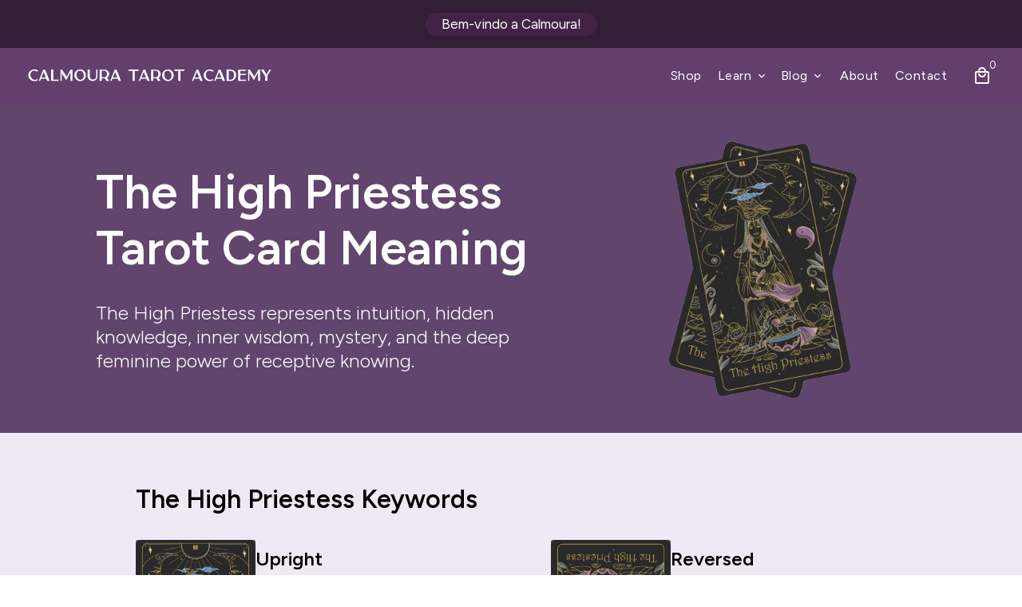

--- FILE ---
content_type: text/css
request_url: https://calmoura.com/cdn/shop/t/29/assets/custom.css?v=146510347912262964501764140539
body_size: 18744
content:
.custom-total-sticky-compare-price{margin-left:8px}.lesson-images-list{padding:10px}.lesson-images-1{padding-bottom:20px}.testimonials_flex{display:flex;flex-wrap:wrap;align-items:center;gap:50px}.testimonials_heading,.testimonials_img_and_con{flex:0 0 calc(50% - 25px)}.testimonials_cols{display:flex;flex-wrap:wrap;border-radius:25px;overflow:hidden;box-shadow:0 0 15px #00000080}.testimonials_con h4{margin-bottom:0}.row-reverse{flex-direction:row-reverse}.new_custom_btn{max-width:230px;margin-top:10px}.lesson_top_part{max-width:840px;margin:0 auto 40px;padding:0 20px}.lesson_top_image{margin:60px 0}.lesson_top_part .new_custom_btn{margin:0 auto}.testimonials_cols{margin:30px}#CartDrawer.drawer{z-index:9999999999}.store-category__card-wrapper{margin-top:1rem}.store-category-card{grid-gap:1rem;align-items:center;border-radius:1rem;box-shadow:0 5px 12px #212b3612,0 10px 30px #212b3616;display:grid;gap:1rem;grid-template-columns:1fr;padding:1rem}.store-category-img-wrapper{grid-column-gap:.5rem;-moz-column-gap:.5rem;column-gap:.5rem;display:grid;grid-row:1/-1;grid-template-columns:1fr 2.55fr;grid-template-rows:135px}.store-category-img-wrapper.single_img{height:100%;display:block}.program-image-cover{background-size:cover;border-radius:.5rem;height:100%;-o-object-fit:cover;object-fit:cover;position:relative;width:100%}.w-full{width:100%}.mv-type--body{margin-bottom:17px}.mv-type--title5{margin-bottom:6px}.author_name{font-style:italic}.rbr-bundles-container>div{width:100%!important;margin-bottom:20px!important}.loox-rating-content svg{color:#ae6db7}.lesson_icon_content{display:flex;flex-wrap:wrap}.lesson_icon{width:24px;position:relative;top:5px;color:#9750a1}.lesson_content{display:flex;align-items:center;flex-wrap:wrap;padding-left:16px;gap:20px;flex:1}.toggle_richtext .icon__minus,.toggle_richtext.active .icon__plus{display:none}.toggle_richtext.active .icon__minus{display:block}.lesson_number{text-align:center}.lesson_number p{margin-bottom:0}.lesson_tab_content{display:none;padding-top:20px;padding-left:125px}.rte.toggle_richtext{border-bottom:1px solid #e5e5e5;padding:20px 0;margin-bottom:0}.lesson_tab_head{font-weight:700;cursor:pointer}.lesson_head_con{font-size:20px;flex:1}.lesson_number p:first-child{font-weight:400}.dis_bg_img{display:block}.dis_bg_img img{width:100%}.feminine_care{background-color:#623f6c;padding:0;border-radius:32px;margin-bottom:10px;overflow:hidden;position:relative}.femi_care_wp{display:flex;align-items:center;justify-content:space-between;max-width:85%;margin-left:auto}.femi_care_sl_thumb{max-width:545px;width:38%;padding-bottom:60px}.femi_care_sl{width:65%;max-width:890px}.femi_thumb_slide{padding:0 32px;text-align:center}.femi_thumb_slide h2{color:#fff;font-size:36px;margin:0 0 40px;letter-spacing:0;font-family:Playfair Display;font-style:italic;font-weight:400}.femi_thumb_slide p{color:#fff;font-size:19px;margin:0 0 40px;position:relative}.auther_name{margin:0;font-size:18px;color:#fff}.femi_slide{padding:0 16px}.femi_sl_video{position:relative;border-radius:32px;overflow:hidden;padding-bottom:168.5%}.play_icon{border-radius:50%;display:flex;position:absolute;width:68px;height:68px;top:0;right:0;bottom:0;left:0;z-index:2;margin:auto;cursor:pointer}.femi_sl_video>img,.femi_sl_video>video{position:absolute;left:0;top:0;height:100%;width:100%;object-fit:cover}.femi_sl_video>img{z-index:1}.femi_care_sl .slick-list{padding-right:12%;margin-left:-16px}.femi_sl_video span{position:absolute;right:15px;bottom:15px;z-index:1;font-size:21px;color:#fff;font-weight:600}.play_icon img{margin:auto}.femi_slide:not(.slick-current){opacity:.5}.femi_care_sl:not(.slick-initialized),.femi_care_sl_thumb:not(.slick-initialized){display:none}.femi_care_sl_thumb .slick-arrow{position:absolute;top:95%;right:0;width:40px;height:40px;background-image:url(/cdn/shop/files/icon__arrow_right_circle.png?v=1709550402);background-color:transparent;border:none;font-size:0px;padding:0;cursor:pointer;background-size:100%;opacity:1;background-repeat:no-repeat;background-color:transparent!important;box-shadow:none!important}.femi_care_sl_thumb .slick-arrow:before{content:""}.femi_care_sl_thumb .slick-arrow.slick-prev{left:calc(50% - 29px);transform:translate(-50%) scale(-1)}.femi_care_sl_thumb .slick-arrow.slick-next{left:calc(50% + 29px);transform:translate(-50%)}.simple_line{text-align:center;margin:20px 0;display:inline-block;width:100%}.simple_line img{display:block;margin:0 auto}.top_right_icon{position:absolute;top:20px;right:20px}.bottom_right_icon{position:absolute;bottom:20px;right:20px}.top_sun_image{position:absolute;top:15px;left:-100px;width:22%}.bottom_moon_image{position:absolute;bottom:30px;left:0;width:15%}@media only screen and (max-width: 1025px){#shopify-section-header .site-header .site-nav__item a.js-drawer-open-button-left{border:0px!important}}@media screen and (min-width: 768px){.store-category__card-wrapper{margin-top:1.5rem}.store-category-card{padding:1.5rem}.store-category-img-wrapper{-moz-column-gap:1rem;column-gap:1rem;grid-template-rows:minmax(auto,250px)}p.lesson_no{font-size:30px;line-height:1}}@media screen and (min-width: 992px){.store-category-card{grid-template-columns:1fr 1.6fr}.store-category-img-wrapper{grid-row:auto;grid-template-rows:232px}}@media screen and (min-width: 1200px){.store-category-card{grid-template-columns:repeat(2,1fr)}}@media screen and (max-width: 769px){.testimonials_heading,.testimonials_img_and_con{flex:0 0 100%}.testimonials_flex{gap:20px}.testimonials_con p{font-size:14px;line-height:18px}.testimonials_con h4{font-size:16px}.store-category-card .btn{width:100%}.mobile_hero__inner{position:absolute;top:0;left:0;z-index:1;height:100%;width:100%;display:flex;align-items:center}.mobile_hero__inner .hero__text-wrapper{flex:0 0 100%}.mobile_hero__inner .hero-content{opacity:1}}@media screen and (max-width: 767px){.lesson_content{gap:0px;flex-direction:column;align-items:flex-start}.lesson_number{text-align:left;display:flex;gap:2px}.lesson_tab_content{padding-left:42px}.lesson_number{font-weight:400}}.custom-language .language{display:flex;margin-bottom:10px;gap:10px;align-items:center}.custom-language .language:nth-last-child(1){margin-bottom:unset}.custom-language .flag{width:24%;display:flex}.custom-language .dropdown-menu{max-width:150px;width:max-content;min-width:auto}.custom-language .custom-language-select,.custom-language .btn,.currency-btn{display:none!important}.locale-selectors__container #locale_code_label{display:none}.custom-currency-select{margin-bottom:unset!important}.custom-language .language-flag{font-size:16px;width:65%}.custom-inner-nav-containers,.custom-language-arrow-btn{display:flex;align-items:center}.custom-select-languages,.custom-select-language{width:22px;height:22px}.custom-flag-arrow{font-size:16px}.cta-wrap{border:1px solid var(--light-gray);background-color:#eee7ee;border-radius:.5rem;flex-direction:column;align-items:flex-start;padding:2rem;display:flex;box-shadow:0 5px 10px #0000000d}.nuturing_sec{margin:50px 0 40px}.nut_title{padding:0 20px}.nut_title h2{text-align:center;margin:0 0 60px;font-size:50px;color:#96638f}.nut_sl_item{padding:0 15px;position:relative;max-width:350px;width:100%;transition:transform .3s linear}.nut_video_play{width:60px;height:60px;position:absolute;top:0;right:0;bottom:0;left:0;margin:auto;z-index:2;cursor:pointer}.nut_slider:not(.slick-initialized){display:flex}.nut_slider:not(.slick-initialized) .nut_sl_item{width:25%;flex-shrink:0}.nut_video_play img{width:100%;height:100%}.nut_sl_img{position:relative;border-radius:16px;overflow:hidden;padding:0 0 150%}.nut_sl_img img,.nut_sl_img video{position:absolute;left:0;top:0;width:100%;height:100%;object-fit:cover}.nut_sl_img img{z-index:1}.nut_sl_item.slick-active:not(.slick-center){transform:scale(.8)}.nut_sl_img .video_auther{position:absolute;z-index:1;bottom:10px;right:10px}.nut_sl_img .video_auther span{margin:0;font-size:16px;color:#fff;font-weight:600}.testimonial_sec{border-radius:32px;background-color:#6d4e72;padding:75px 35px 85px;position:relative}.testimonial_sec .tst_victore{position:absolute;top:-50px;width:25%;right:0;z-index:1}.testimonial_sec .tst_victore img{width:100%}.tst_title h2{margin:0;text-align:center;font-size:50px;color:#fff;line-height:1.3;letter-spacing:0}.tst_title{margin:0 0 60px}.testimonial_main{position:relative;display:flex;flex-wrap:wrap;margin:0 -16px}.testimonial_main .test_items{width:27.2%;padding:0 16px}.tst_inner_vc{position:absolute;bottom:70px;left:-4px;z-index:1}.testimonial_main .test_items:first-child{flex:1;position:relative}.testimonial_main .test_items:first-child:before{content:"";position:absolute;max-width:300px;width:100%;background:url(/cdn/shop/files/pqper2021_4__Converted_-2_1.png?v=1709545761);padding:0 0 72%;background-size:cover;top:10%;left:-10px;background-position:left center}.tst_img_wp{position:relative;padding:0 0 110%}.tst_img_wp img{width:100%;height:100%;object-fit:cover;position:absolute;left:0;top:0;border-radius:0}.tst_cnt_wp{margin:25px 0 0;text-align:center}.tst_cnt_wp h3{margin:0;letter-spacing:0;font-size:20px;line-height:1.5;font-weight:400}.tst_auther{display:block;margin:20px 0 0;font-size:30px;line-height:1}.testimonial_main .test_items:first-child .tst_cnt_wp{position:absolute;left:0;max-width:310px;width:100%;bottom:40px;padding:70px 40px;margin:0;z-index:1;text-align:center}.testimonial_main .test_items:first-child .tst_cnt_wp .tst_auther{margin:44px 0 0}.tst_wp{position:relative;z-index:1}.tst_cnt_wp,.tst_cnt_wp h3{color:#fff}.new-cta-wrap{margin:20px 0}.new-cta-wrap .table-wrap{background-color:#f7f7f799;border:1px solid #e5e5e5;margin-bottom:0}.new-cta-wrap .grid{margin:0}.new-cta-wrap .large--four-twelfths{border-right:1px solid #e5e5e5}.new-cta-wrap .large--four-twelfths,.new-cta-wrap .large--eight-twelfths{padding:16px}.new-cta-wrap .btn{text-decoration:none;color:#fff}@media only screen and (max-width: 1170px){.testimonial_main{margin:0 -8px}.testimonial_main .test_items{padding:0 8px}.testimonial_sec{padding:55px 35px 85px}.tst_cnt_wp{margin:15px 0 0}.testimonial_main .test_items:first-child .tst_cnt_wp .tst_auther{margin:20px 0 0}.femi_care_wp{max-width:95%}.femi_thumb_slide{padding:0 20px}.femi_thumb_slide h2{font-size:26px;margin:0 0 20px}}@media (max-width: 1024px){.nuturing_sec{margin:40px 0}.nut_title h2{font-size:36px;margin-bottom:40px}}@media (min-width: 992px){.testimonial_main .test_items:first-child .tst_img_wp{width:58%;padding:0 0 88%;margin:0 0 0 auto}.testimonial_main .test_items:first-child .tst_cnt_wp,.testimonial_main .test_items:first-child .tst_cnt_wp h3{color:#000}.testimonial_main .test_items:first-child .tst_cnt_wp h3{font-size:18px;font-weight:600}}@media (max-width: 991px){.femi_thumb_slide{padding:0 20px}.femi_thumb_slide h2{font-size:30px;margin:0 0 20px}.femi_thumb_slide h4{font-size:16px;margin:0 0 10px}.auther_name{font-size:15px}.femi_care_sl_thumb .slick-arrow{width:30px;height:30px}.femi_care_sl_thumb .slick-arrow.slick-prev{left:calc(50% - 20px)}.femi_care_sl_thumb .slick-arrow.slick-next{left:calc(50% + 20px)}.femi_slide{padding:0 8px}.femi_care_sl .slick-list{margin-left:-8px}.simple_line.top_same_line,.bottom_moon_image,.top_right_icon,.bottom_right_icon{display:none}.feminine_care{padding-top:50px}}@media (max-width: 767px){.nut_sl_item{max-width:250px;padding:0 10px}.testimonial_main{justify-content:center}.testimonial_main .test_items:first-child{margin:0 0 40px}.testimonial_main .test_items{width:50%}.tst_inner_vc{position:absolute;bottom:-80px;left:-50px;z-index:1;width:50%;max-width:110px}.tst_inner_vc img{width:100%}.testimonial_main .test_items:first-child .tst_cnt_wp{max-width:240px;width:100%;bottom:90px;padding:0;position:unset}.testimonial_main .test_items:first-child .tst_cnt_wp .tst_auther,.tst_auther{font-size:25px}.tst_title h2{font-size:35px}.testimonial_main .test_items:first-child{flex:unset;width:100%;max-width:unset;margin:0 0 40px}.tst_cnt_wp h3{font-size:16px}.tab_main ul li:not(.current){opacity:.3}.testimonial_sec .tst_victore{width:70%;right:0;top:0}.tst_img_wp{padding:0 0 130%}.tst_title{margin:0 0 30px}.testimonial_sec{padding:45px 0}.testimonial_main{margin:0}.testimonial_main .slick-list{padding:0 13%!important;margin:0 -20px}.testimonial_main .test_items:first-child:before{display:none}.testimonial_main:not(.slick-initialized){display:flex;flex-wrap:nowrap}.testimonial_main:not(.slick-initialized) .test_items{width:40%;flex-shrink:0}.femi_care_wp{flex-wrap:wrap;flex-direction:column-reverse;max-width:100%}.femi_care_sl_thumb{max-width:400px;width:100%}.femi_care_sl_thumb .slick-arrow{top:unset;bottom:20px}.femi_care_sl{width:100%;max-width:100%;padding:0 0 40px}.femi_care_sl .slick-list{margin-left:0;padding:0 10%!important}.feminine_care{padding-top:130px}.top_sun_image{top:-14px;width:75%;right:0;max-width:80%;margin:0 auto;left:0}.simple_line img{transform:scale(2);position:relative;left:15px}.femi_sl_video{padding-bottom:150%}.new-cta-wrap.cta-wrap{padding:1rem}.new-cta-wrap .large--four-twelfths{border-right:0px;border-bottom:1px solid #e5e5e5}}.blog-newsletter .content-newsletter-wrapper{display:flex;gap:20px}.blog-newsletter .article-content-wrapper{max-width:736.33px}.stories-article-grid-item{max-width:33.33%}@media screen and (max-width: 768px){.stories-article-grid-item{max-width:100%}}.newsletter-wrapper{position:sticky;top:90px;height:100%;margin-bottom:20px;display:block}.blogs-newsletter{background-color:#623f6c}.blogs-newsletter form{width:500px;margin:0 auto}.newsletter-wrapper h2{font-size:20px}.newsletter-wrapper p{font-size:16px}.newsletter-wrapper .checkbox,.blogs-newsletter h2,.blogs-newsletter p,.blogs-newsletter .checkbox,.blog-newsletter .content-newsletter-wrapper .checkbox input[type=checkbox]:checked~label:after,.blogs-newsletter .checkbox input[type=checkbox]:checked~label:after{color:#fff}.blog-newsletter .section-header{//width: 66.66%;margin:0 auto 30px}.blog-newsletter .content-newsletter-wrapper label:hover,.blogs-newsletter label:hover{opacity:1}.klaviyo-form-T6SLgL input,.klaviyo-form-TExAeh input,.klaviyo-form-Vr7c28 input,.klaviyo-form-TYC5Zn input,.klaviyo-form-TuQxV2 input,.klaviyo-form-TG84Lj input,.klaviyo-form-TNLjge input,.klaviyo-form-YiJFLA input,.klaviyo-form-XLGDyM input,.klaviyo-form-RHDrAd input{width:400px!important}.content-newsletter-wrapper .klaviyo-form-T6SLgL input,.content-newsletter-wrapper .klaviyo-form-TExAeh input,.content-newsletter-wrapper .klaviyo-form-Vr7c28 input,.content-newsletter-wrapper .klaviyo-form-TYC5Zn input,.content-newsletter-wrapper .klaviyo-form-TuQxV2 input,.content-newsletter-wrapper .klaviyo-form-TG84Lj input,.content-newsletter-wrapper .klaviyo-form-TNLjge input,.content-newsletter-wrapper .klaviyo-form-YiJFLA input,.content-newsletter-wrapper .klaviyo-form-XLGDyM input,.content-newsletter-wrapper .klaviyo-form-RHDrAd input{width:280px!important}@media screen and (max-width: 1080px){.blog-newsletter .article-content-wrapper{max-width:65%}}@media screen and (max-width: 768px){.blog-newsletter .article-content-wrapper{max-width:100%}.newsletter-grid-item{display:block}.newsletter-wrapper{position:unset;height:unset;margin-bottom:unset}.blog-newsletter .content-newsletter-wrapper{flex-direction:column}.blog-newsletter .section-header{width:100%;margin:unset}.blogs-newsletter form{width:100%}.blog-newsletter-section .needsclick,.content-newsletter-wrapper .needsclick{align-items:unset!important}.klaviyo-form-T6SLgL input,.klaviyo-form-TExAeh input,.klaviyo-form-Vr7c28 input,.klaviyo-form-TYC5Zn input,.klaviyo-form-TuQxV2 input,.klaviyo-form-TG84Lj input,.klaviyo-form-TNLjge input,.klaviyo-form-YiJFLA input,.klaviyo-form-XLGDyM input,.klaviyo-form-RHDrAd input,.content-newsletter-wrapper .klaviyo-form-T6SLgL input,.content-newsletter-wrapper .klaviyo-form-TExAeh input,.content-newsletter-wrapper .klaviyo-form-Vr7c28 input,.content-newsletter-wrapper .klaviyo-form-TYC5Zn input,.content-newsletter-wrapper .klaviyo-form-TuQxV2 input,.content-newsletter-wrapper .klaviyo-form-TG84Lj input,.content-newsletter-wrapper .klaviyo-form-TNLjge input,.content-newsletter-wrapper .klaviyo-form-YiJFLA input,.content-newsletter-wrapper .klaviyo-form-XLGDyM input,.content-newsletter-wrapper .klaviyo-form-RHDrAd input{width:100%!important}}.blog-newsletter-section .needsclick,.content-newsletter-wrapper button{align-items:center;padding:0 20px}.go3894874857.kl-private-reset-css-Xuajs1{padding:0 20px}.angle-number-form{display:flex;flex-direction:column;justify-content:center;align-items:center;gap:15px}.angel-form-input{width:65%}.angle-section-header{display:flex;gap:15px;flex-direction:column}.angel-form{width:63%}.angle-page{color:#9750a1}.number-form,.number-angel-form{width:365px;margin:auto}@media screen and (max-width: 580px){.angel-form,.angel-form-input{width:100%}.number-form .btn,.number-angel-form .btn{padding:16px 17px;font-size:14px}}.custom-footer-link-list{display:flex;justify-content:space-around}.custom-footer-link-wrapper{width:100%;text-align:center}.custom-bottom-footer{justify-content:center;width:100%}.custom-payment-icon{margin-bottom:20px}.custom-footer-link-list li{margin-left:60px}.custom__footer-wrapper .main-footer{justify-content:space-between}.custom__footer-wrapper .site-footer__linktitle{margin-bottom:25px}.custom__footer-wrapper .custom-copyright{padding:unset;text-align:center}.custom__footer-wrapper .spacer-bottom{margin-top:-7px;margin-bottom:10px}.site-footer{padding-top:50px}@media screen and (max-width: 769px){.title__custom.angle-page{margin-top:0}.custom-footer-link-list{flex-direction:column;margin-top:20px}.custom-footer-link-list li{margin-left:0}.custom__footer-wrapper .main-footer{text-align:center}}// Free Training .custom-image-with-button .custom-grid.grid-spacer > .grid__item{width:25%!important}.custom-image-with-button .custom-grid .grid__item{flex-basis:unset!important;width:25%!important}.custom-navigation-menu{display:flex;justify-content:center;gap:20px;padding:15px 0;background:#623f6c;z-index:999}.navigation-links a{color:#fff}.custom-box{margin:60px 0}.custom-heading{font-weight:600;font-size:40px}.custom-image-with-button h2{font-weight:600;font-size:30px}@media screen and (max-width: 768px){.custom-image-with-button .custom-grid .grid__item{width:50%!important}}@media screen and (max-width: 425px){.custom-image-with-button .custom-grid .grid__item{width:100%!important}}.klaviyo-form-mb{display:none}.klaviyo-form-desktop{display:block}@media screen and (max-width: 768px){.klaviyo-form-mb{display:block}.klaviyo-form-desktop{display:none}}.shop-sticky{position:fixed;top:70px;width:100%;z-index:999;max-width:1440px}.menu-toggle{display:none}.custom-navigation-menu-wrapper{background:#623f6c}#guides-products{padding-top:25px}#tarot-spiritual-community{padding-top:45px;margin-top:-150px}#workshops-masterclasses{padding-top:200px;margin-top:-280px}#courses-programs{padding-top:45px;margin-top:-130px}#shopify-section-template--17228254806177__navigation_menu_j6WHKG .navigation-links a{opacity:.6;color:#fff}#shopify-section-template--17228254806177__navigation_menu_j6WHKG .navigation-links a:hover,#shopify-section-template--17228254806177__navigation_menu_j6WHKG .navigation-links.active a{color:#fff;opacity:1}.custom-image-with-button .grid__item{z-index:99}@media screen and (max-width: 768px){.shop-sticky{top:60px}.menu-toggle{color:#fff;display:flex;justify-content:center;padding:15px 0;gap:5px}.custom-navigation-menu{display:none;gap:unset;padding:unset}.custom-mb-navigation-menu{display:flex;background:#623f6c;flex-direction:column;align-items:center}.navigation-links{padding:10px 0;border-top:1px solid rgba(255,255,255,.2);display:flex;width:100%;justify-content:center}}.clm-contact{display:flex;justify-content:space-between}.clm-form{width:60%}.clm-contact-info{width:30%}.clm-form .page-title-wrapper{text-align:left}.clm-form .page-title-wrapper strong{color:#9750a1;font-size:2.6rem;font-weight:800}.clm-heading strong{color:#9750a1}.clm-contact-details{margin-top:15px}.clm-heading{margin-bottom:20px}.clm-secial-media a{background:#9750a1;border-radius:100px;justify-content:center;align-items:center;width:2rem;min-width:2rem;height:2rem;min-height:2rem;transition:color .3s;display:flex}.clm-secial-media a svg{fill:#fff;width:18px;height:18px;margin-top:unset}.clm-form .form-vertical textarea{min-height:140px}@media screen and (max-width: 768px){.clm-contact{flex-direction:column;gap:50px}.clm-form,.clm-contact-info{width:100%}.clm-form .section-header{padding-bottom:unset}}.klaviyo-form-XgWtMa input:not(.disabled):not([disabled]):hover,.klaviyo-form-XgWtMa input:not(.disabled):not([disabled]):focus,.klaviyo-form-TivEZi input:not(.disabled):not([disabled]):hover,.klaviyo-form-TivEZi input:not(.disabled):not([disabled]):focus{opacity:unset;color:unset;background-color:unset;border-color:unset;-webkit-box-shadow:unset;box-shadow:unset}.klaviyo-form-XgWtMa .go4213795584,.klaviyo-form-XgWtMa #downshift-0-menu,.klaviyo-form-XgWtMa #downshift-1-menu,.klaviyo-form-TivEZi .go4213795584,.klaviyo-form-TivEZi #downshift-0-menu,.klaviyo-form-TivEZi #downshift-1-menu{text-align:left}.klaviyo-form-XgWtMa .go4213795584:hover,.klaviyo-form-TivEZi .go4213795584:hover{border-color:#000!important}.klaviyo-form-XgWtMa #downshift-0-menu,.klaviyo-form-XgWtMa #downshift-1-menu,.klaviyo-form-TivEZi #downshift-0-menu,.klaviyo-form-TivEZi #downshift-1-menu{margin-top:-1px}.klaviyo-form-XgWtMa #downshift-0-menu div,.klaviyo-form-XgWtMa #downshift-1-menu div,.klaviyo-form-TivEZi #downshift-0-menu div,.klaviyo-form-TivEZi #downshift-1-menu div{padding-left:15px!important}#Angle_Calculator_Name_01JP7SF16KDDKDGPTT8ZJ517ZE,#email_01JP7SF16R16QQ4K6AW811WPHT,#Angle_Calculator_Name_01JP7SZC0QKDMV494632XVF4AH,#email_01JP7SZC0V6M5MYE0R71AHJWXR{box-shadow:none}.page-main-title{text-align:center;position:relative}.page-main-title .title__custom h1{font-size:64px;font-weight:300}.clm-mb-img{display:none}.clm-image-show{opacity:1;transition:opacity .6s ease}@media screen and (max-width: 769px){#shopify-section-template--16193946878113__f25ba4f0-1420-475c-a041-f605a76302e9 .hero__inner.clm-page-heading{position:absolute;top:90px}.clm-desktop-img{display:none}.clm-mb-img{display:block}}.tp-featured-blog-container{position:relative}.tp-featured-blog-container:before{content:"";background-image:url(/cdn/shop/files/stars.svg?v=1743594680);width:210px;height:300px;display:block;background-repeat:no-repeat;position:absolute;top:-50px;left:31%}.tp-featured-blog-wrapper .tp-featured-content{display:flex;position:relative;height:100%;max-width:1400px;padding-top:65px;padding-bottom:65px;overflow:hidden}.tp-featured-blog-wrapper .tp-featured-content:before{content:"";background-image:url(/cdn/shop/files/stars.svg?v=1743594680);width:210px;height:300px;display:block;background-repeat:no-repeat;position:absolute;bottom:-25%;left:0%}.tp-featured-blog-wrapper .tp-featured-content:after{content:"";background-image:url(/cdn/shop/files/illustration_1.svg?v=1743742825);width:350px;height:350px;position:absolute;background-repeat:no-repeat;bottom:-54px;left:25%}.tp-featured-blog-wrapper .tp-featured-content .tp-section-details{max-width:50%;width:100%}.tp-featured-blog-wrapper.tp-section-heading{display:inline-block}.tp-featured-blog-wrapper .tp-section-heading>*{color:#fff;margin:0;font-size:40px;font-weight:600;line-height:110%}.tp-featured-blog-wrapper .tp-section-description{font-size:20px;color:#fff;margin-top:30px;max-width:300px;width:100%}.tp-featured-blog-wrapper .tp-section-description p{font-size:20px;line-height:130%;margin:0;display:inline-block}.tp-featured-blog-wrapper .tp-blog-wrapper{display:flex;gap:20px;flex-wrap:wrap;max-width:50%;width:100%}.tp-featured-blog-wrapper .tp-blog-wrapper .tp-blog{max-width:calc(33.33% - 14px);width:100%}.tp-featured-blog-wrapper .tp-blog-wrapper .tp-blog a{display:flex;flex-direction:column;gap:15px;height:100%}.tp-featured-blog-wrapper .tp-blog-wrapper .tp-blog a:hover{opacity:1}.tp-featured-blog-wrapper .tp-blog-image img{border-radius:17px;width:100%;vertical-align:middle;aspect-ratio:1;object-fit:cover}.tp-featured-blog-wrapper .tp-blog-wrapper .tp-blog-data{display:flex;flex-direction:column;height:100%}.tp-blog-heading-wrapper{flex:1}.tp-featured-blog-wrapper .tp-blog-title{color:#fff;font-size:18px;line-height:120%}.tp-featured-blog-wrapper .tp-blog-link{color:#da7536;font-size:16px;text-decoration:none;text-transform:uppercase;margin:0}@media only screen and (max-width: 1200px){.tp-featured-blog-wrapper .tp-featured-content:after{content:none}.tp-featured-blog-wrapper .tp-featured-content .tp-section-details{max-width:40%}.tp-featured-blog-wrapper .tp-blog-wrapper{max-width:60%}.tp-featured-blog-container:before{left:25%}}@media only screen and (max-width: 990px){.tp-featured-blog-container:before{right:0;left:auto;background-position:top right}.tp-featured-blog-wrapper .tp-featured-content{padding-top:40px;padding-bottom:40px}.tp-featured-blog-wrapper .tp-featured-content:before{content:none}.tp-featured-blog-wrapper .tp-featured-content{flex-direction:column}.tp-featured-blog-wrapper .tp-featured-content .tp-section-details,.tp-featured-blog-wrapper .tp-blog-wrapper{max-width:100%}.tp-featured-blog-wrapper .tp-section-details{text-align:center;margin-bottom:40px}.tp-featured-blog-wrapper .tp-section-description{margin:30px auto 0}}@media only screen and (max-width: 565px){.tp-featured-blog-container:before{right:0;left:auto;background-position:top right;width:150px;height:150px;top:-25px;background-size:contain}.tp-featured-blog-wrapper .tp-featured-content:after{content:"";background-image:url(/cdn/shop/files/illustration_1.svg?v=1743742825);max-width:220px;max-height:217px;position:absolute;background-repeat:no-repeat;bottom:-30px;background-size:100% 100%;left:auto;right:0;width:100%;height:100%}.tp-featured-blog-wrapper .tp-blog-wrapper .tp-blog{max-width:calc(50% - 10px)}.tp-featured-blog-wrapper .tp-blog-title{font-size:16px}.tp-featured-blog-wrapper .tp-blog-link{font-size:14px}}.tp-tarot-reading-container{color:#fff;text-align:center}.tp-tarot-reading-content{position:relative}.tp-tarot-reading .tp-tarot-reading-content:after{content:"";background-image:url(/cdn/shop/files/stars.svg);width:200px;height:250px;display:block;background-repeat:no-repeat;position:absolute;top:10%;right:10%}.tp-tarot-reading-wrapper{padding-top:60px;background:linear-gradient(180deg,#1c0b20 56%,#61446d)}.tp-tarot-reading .tp-ribbon-btn-wrapper{position:relative;display:inline-block;margin-bottom:40px}.tp-tarot-reading .tp-tarot-reading-content .tp-heading{position:relative;display:inline-block;text-align:center;margin:0 auto;color:#fff;border:none;background-color:#1c0b20;padding:15px 35px;font-size:25px;clip-path:polygon(0% 0%,100% 0%,95% 50%,100% 100%,0% 100%,5% 50%)}.tp-tarot-reading .tp-ribbon-btn{position:absolute;background-color:#de7aff;top:50%;left:50%;width:calc(100% + 8px);height:calc(100% + 6px);transform:translate(-50%,-50%);clip-path:polygon(0% 0%,100% 0%,95% 50%,100% 100%,0% 100%,5% 50%)}.tp-tarot-reading .tp-tarot-reading-content .tp-subheading{font-size:65px;font-weight:700;color:#de7aff}.tp-tarot-reading .tp-tarot-reading-content .tp-description{position:relative;font-size:24px;padding-bottom:20px;max-width:600px;margin:0 auto}.tp-tarot-reading ..tp-tarot-reading-content .tp-tarot-reading-content:after{content:"";position:absolute;top:0;right:0}.tp-tarot-reading .tp-tarot-reading-content .tp-description p{margin:0}.tp-tarot-reading .tp-tarot-image-content{position:relative}.tp-tarot-reading .tp-image-wrapper{max-width:450px;margin:0 auto}.tp-tarot-reading .tp-tarot-image-content img{max-width:200px;width:100%;margin:30px 0 auto}.tp-tarot-reading .tp-tarot-image-content:before{content:"";background-image:url(/cdn/shop/files/wave-left.svg);position:absolute;top:-25%;left:0;width:100%;height:100%;background-repeat:no-repeat;pointer-events:none;background-size:contain;background-position:top left}.tp-tarot-reading .tp-tarot-image-content:after{content:"";background-image:url(/cdn/shop/files/wave-right.svg);position:absolute;top:-25%;right:0;width:100%;height:100%;background-repeat:no-repeat;pointer-events:none;background-size:contain;background-position:top right}.tp-tarot-reading .tp-tarot-caption{max-width:450px;margin:30px auto 0}.tp-tarot-reading .tp-tarot-caption .tp-tarot-caption-heading{color:#fff;font-size:30px}.tp-tarot-reading .tp-tarot-caption .tp-caption-description{font-size:38px;font-weight:600;line-height:120%;min-height:96px}.tp-tarot-reading .tp-tarot-caption .tp-caption-description p{margin:0;display:inline-block}.tp-tarot-reading span.tp-caption-number{display:inline;width:50px;height:50px;display:inline-flex;border-radius:50%;background-color:#de7aff;align-items:center;justify-content:center}.tp-tarot-reading .tp-caption-number p{display:flex!important;align-items:center;justify-content:center;width:50px;height:50px;border-radius:50%;background-color:#de7aff;margin:auto 0!important}.tp-tarot-reading .tp-tarot-cards{background:linear-gradient(180deg,#61446d 100%,#1c0b20);overflow:hidden;margin-top:-245px;background:transparent;padding-bottom:0;padding-top:245px;position:relative}.tp-tarot-reading .tp-tarot-cards:before{content:"";background-image:url(/cdn/shop/files/stars_flip.svg?v=1743742831);width:200px;height:250px;display:block;background-repeat:no-repeat;position:absolute;top:56%;left:7%}.tp-tarot-reading .tp-tarot-cards .tp-tarot-animated-cards{background:linear-gradient(180deg,#61446d 100%,#1c0b20);padding-top:50px;padding-bottom:60px;background:linear-gradient(180deg,#61446d,#210f26 50%)}.tp-tarot-animated-cards:before{top:50%;content:" ";position:absolute;background-size:contain;background-repeat:no-repeat;background-position:center;background-image:url(/cdn/shop/files/glow-bg.svg?v=1744177228);left:50%;transform:translate(-50%,-40%);width:840px;height:500px}.tp-tarot-reading-klavio{max-width:500px;margin:0 auto}.tp-tarot-reading-klavio h4,.yn-tarot-card-form-headings h4{color:#fff;z-index:11;font-size:26px;text-align:center;font-weight:700;position:relative;margin:0}.tp-tarot-reading .tp-tarot-card-buttons{display:flex;align-items:center;flex-direction:column;gap:10px;margin-top:30px}.tp-tarot-reading .tp-tarot-card-buttons a:hover{opacity:1}.tp-tarot-reading .tp-button-reveal-card{padding:10px 25px;color:#fff;background:linear-gradient(45deg,#da7536,#d48a23);border-radius:30px;font-weight:800;font-size:20px;line-height:30px;letter-spacing:.64px;cursor:pointer;position:relative}.tp-tarot-reading .tp-button-reveal-card.disabled{pointer-events:none;-webkit-user-select:none;user-select:none}.tp-tarot-reading .tp-button-reveal-card .tp_loader{position:absolute;display:flex;justify-content:center;align-items:center;top:50%;left:50%;transform:translate(-50%,-50%);background:linear-gradient(45deg,#da7536,#d48a23);width:100%;height:100%;border-radius:30px}.tp-tarot-reading .tp-button-reveal-card .tp_spinner{width:30px;height:30px;border:4px #fff solid;border-top:4px #5f436b solid;border-radius:50%;animation:sp-anime .9s infinite linear}@keyframes sp-anime{to{transform:rotate(360deg)}}.tp-tarot-reading .tp-button-shuffle-cards{color:#da7536;font-weight:800;text-decoration:underline;font-size:20px;letter-spacing:.64px;transform:scale(0);transition:all .3s ease;cursor:pointer}.tp-tarot-reading .tp-button-shuffle-cards.tp-scale{transform:scale(1)}@media only screen and (max-width: 1200px){.tp-tarot-reading .tp-ribbon-btn-wrapper{margin-bottom:30px}.tp-tarot-reading .tp-tarot-reading-content .tp-heading{font-size:22px}.tp-tarot-reading .tp-tarot-reading-content .tp-subheading{font-size:55px}.tp-tarot-reading .tp-tarot-reading-content .tp-description{max-width:500px;font-size:20px}.tp-tarot-reading .tp-tarot-reading-content:after{top:5%;right:0}.tp-tarot-reading .tp-tarot-image-content:before{width:300px;height:300px;top:-20%}.tp-tarot-reading .tp-tarot-image-content:after{width:300px;height:300px;top:-20%}}@media only screen and (max-width: 1024px){.tp-tarot-animated-cards:before{transform:translate(-50%,-63%)}.tp-tarot-reading .tp-tarot-cards:before{content:none}}@media only screen and (max-width: 990px){.tp-tarot-reading-wrapper{padding-top:40px}.tp-tarot-reading .tp-tarot-cards{padding-bottom:40px}.tp-tarot-reading .tp-tarot-reading-content .tp-heading{font-size:20px}.tp-tarot-reading .tp-tarot-reading-content .tp-subheading{font-size:44px}.tp-tarot-reading .tp-tarot-caption .tp-caption-description{font-size:30px!important}.tp-tarot-reading .tp-tarot-reading-content:after{top:0%;right:0;width:180px;height:180px;background-size:contain}}@media screen and (max-width: 769px){.tp-tarot-reading-wrapper .tp-tarot-reading-content{padding:0 16px}.tp-tarot-reading .tp-tarot-reading-content:after{background-position:center right}.tp-tarot-reading .tp-tarot-image-content:before,.tp-tarot-reading .tp-tarot-image-content:after{width:200px;height:200px;top:-5%}}@media only screen and (max-width: 565px){.tp-tarot-reading .tp-tarot-reading-content:after{content:none}.tp-tarot-reading .tp-ribbon-btn-wrapper{margin-bottom:30px}.tp-tarot-reading .tp-tarot-cards .tp-tarot-animated-cards{padding-top:90px}.tp-tarot-reading .tp-tarot-reading-content .tp-heading{padding:10px 25px}.tp-tarot-reading .tp-tarot-reading-content .tp-subheading{font-size:40px}.tp-tarot-reading .tp-tarot-reading-content .tp-description{font-size:18px;max-width:400px}.tp-tarot-reading .tp-tarot-image-content img{max-width:150px}.tp-tarot-reading .tp-tarot-image-content:before{width:110px;height:110px;top:6%}.tp-tarot-reading .tp-tarot-image-content:after{width:110px;height:110px;top:6%}.tp-tarot-reading .tp-tarot-caption .tp-tarot-caption-heading{font-size:24px}.tp-tarot-reading .tp-tarot-caption .tp-caption-description{font-size:24px!important}.tp-tarot-reading span.tp-caption-number{width:44px;height:44px}.tp-tarot-reading .tp-button-reveal-card,.tp-tarot-reading .tp-button-shuffle-cards{font-size:14px;padding:5px 20px}.tp-tarot-animated-cards:before{transform:translate(-50%,-70%);background-image:url(/cdn/shop/files/glow-bg.png?v=1744277321)}}.tp-tarot-card-details-wrapper{max-width:1400px;display:block;position:relative}.tp-tarot-card-details-wrapper .tp-tarot-card-details-container{padding:65px 0}.tp-tarot-card-details-wrapper .tp-card-section-title{margin-bottom:40px}.tp-tarot-card-details-wrapper .tp-card-section-title *{color:#61446d;font-size:40px;font-weight:600;line-height:100%}.tp-tarot-card-details-wrapper .tp-card-wrapper{display:flex;flex-wrap:wrap;gap:50px}.tp-tarot-card-details-wrapper .tp-tarot-card-content-wrapper{max-width:calc(50% - 25px);width:100%}.tp-tarot-card-details-wrapper .tp-tarot-card-content-wrapper .tp-tarot-card{display:flex;gap:22px;padding:30px 10px;border-bottom:1px solid #a7a7a7}.tp-tarot-card-details-wrapper .tp-tarot-card-content-wrapper .tp-tarot-card:last-child{border:none}.tp-tarot-card-details-wrapper .tp-tarot-card-content-wrapper .tp-tarot-card-icon-wrapper{max-width:90px;min-width:90px;width:100%;margin:0 auto}.tp-tarot-card-details-wrapper .tp-tarot-card-content-wrapper .tp-tarot-card .tp-tarot-card-icon{max-width:77px;width:100%;margin:0 auto}.tp-tarot-card-details-wrapper .tp-tarot-card-icon img{vertical-align:middle}.tp-tarot-card-details-wrapper .tp-tarot-card-title{font-size:24px;color:#61446d;font-weight:700;text-align:center;margin-top:5px;line-height:100%}.tp-tarot-card-description-wrapper{display:flex;flex:1}.tp-tarot-card-details-wrapper .tp-tarot-card-content-wrapper .tp-tarot-card .tp-tarot-card-description{font-size:18px;line-height:28px;color:#000;flex:1;margin:0;display:flex;flex-direction:column}.tp-tarot-card-details-wrapper .tp-tarot-card-content-wrapper .tp-tarot-card-description .tp-readmore-btn{font-size:16px;color:#61446d;background:none;border:none;cursor:pointer;text-align:left;text-decoration:underline;text-underline-offset:1px}.tp-tarot-card-details-wrapper .tp-tarot-card-description .tp-readmore-btn:hover{opacity:1}.tp-tarot-card-details-wrapper .tp-tarot-card-media-wrapper{max-width:calc(50% - 25px);width:100%}.tp-tarot-card-details-wrapper .tp-tarot-card-media-wrapper .tp-tarot-card-media{display:flex;flex-wrap:wrap;gap:15px;margin-bottom:50px;margin-top:30px;perspective:1000px}.tp-tarot-card-details-wrapper .tp-tarot-card-media-wrapper .image-link-wrapper{max-width:calc(33.33% - 10px);width:100%;height:100%;transition:all .5s ease}.tp-tarot-card-details-wrapper .tp-tarot-card-media-wrapper .image-link-wrapper.flip-active .tp-tarot-image-card-title.active{transform-style:preserve-3d;transform:rotateY(180deg);transition:all .3s ease}.tp-tarot-card-details-wrapper .tp-tarot-card-media-wrapper .image-link-wrapper .tp-tarot-image-card-title{text-align:center;font-size:20px;line-height:100%;margin-bottom:10px;color:#61446d;font-weight:600;display:block;width:100%;z-index:6;position:relative;transform-style:preserve-3d;transform:rotateY(180deg);transition:all .3s ease;backface-visibility:hidden;margin-top:-30px}.tp-tarot-card-details-wrapper .tp-tarot-card-media-wrapper .image-link-wrapper.flip-active{transform:rotateY(180deg);position:relative;transition:.8s;transform-style:preserve-3d}.tp-tarot-card-details-wrapper .tp-tarot-card-media-wrapper .image-link-wrapper.flip-active:hover{transform:rotateY(180deg) translateY(-50px)}.tp-tarot-card-details-wrapper .tp-tarot-card-media-wrapper .image-link-wrapper:hover{transform:translateY(-50px);opacity:1}.tp-tarot-card-details-wrapper .tp-tarot-card-media-wrapper .image-link-wrapper .front{transform:rotateY(0);z-index:2;backface-visibility:hidden}.tp-tarot-card-details-wrapper .tp-tarot-card-media-wrapper .image-link-wrapper .back{position:absolute;bottom:0;left:0;backface-visibility:hidden;transform:rotateY(180deg)}.tp-tarot-card-details-wrapper .tp-tarot-card-media-wrapper .img-wrapper img{width:100%;transition:all .5s ease;vertical-align:middle}.tp-tarot-card-links{display:flex;justify-content:end}.tp-tarot-card-details-wrapper .tp-tarot-card-details-link{padding:10px 25px;color:#fff;background:linear-gradient(45deg,#da7536,#d48a23);border-radius:30px;font-weight:800;font-size:20px;line-height:30px;letter-spacing:.64px}.tp-tarot-card-details-wrapper .tp-tarot-card-details-link:hover{opacity:1}@media only screen and (max-width: 1200px){.tp-tarot-card-details-wrapper .tp-tarot-card-details-container{gap:30px}.tp-tarot-card-details-wrapper .tp-tarot-card-content-wrapper .tp-tarot-card{padding:20px 10px}}@media only screen and (max-width: 990px){.tp-tarot-card-details-wrapper .tp-tarot-card-details-container{flex-direction:column;padding:40px 0}.tp-tarot-card-details-wrapper .tp-card-section-title{margin-bottom:20px}.tp-tarot-card-details-wrapper .tp-card-section-title *{text-align:center}.tp-tarot-card-details-wrapper .tp-tarot-card-content-wrapper{max-width:100%}.tp-tarot-card-details-wrapper .tp-tarot-card-content-wrapper .tp-tarot-card{gap:20px;padding:15px 10px;flex-direction:column;align-items:start}.tp-tarot-card-details-wrapper .tp-tarot-card-content-wrapper .tp-tarot-card-icon-wrapper{max-width:100%;min-width:100%;width:100%;margin:auto;display:flex;gap:15px;align-items:center}.tp-tarot-card-details-wrapper .tp-tarot-card-content-wrapper .tp-tarot-card .tp-tarot-card-icon{max-width:60px;width:100%;margin:unset}.tp-tarot-card-details-wrapper .tp-tarot-card-media-wrapper .tp-tarot-card-media{margin-bottom:40px;margin-top:0}.tp-tarot-card-details-wrapper .tp-tarot-card-media-wrapper .img-wrapper:hover img,.tp-tarot-card-details-wrapper .tp-tarot-card-media-wrapper .image-link-wrapper:hover{transform:translateY(0)}.tp-tarot-card-details-wrapper .tp-tarot-card-media-wrapper .image-link-wrapper.flip-active:hover{transform:rotateY(180deg) translateY(0)}.tp-tarot-card-details-wrapper .tp-tarot-card-content-wrapper .tp-tarot-card .tp-tarot-card-description{font-size:18px}.tp-tarot-card-details-wrapper .tp-tarot-card-media-wrapper{max-width:100%}.tp-tarot-card-links{justify-content:center}}@media only screen and (max-width: 800px){.tp-tarot-card-details-wrapper .tp-tarot-card-media-wrapper .image-link-wrapper.flip-active .tp-tarot-image-card-title{min-height:40px}.tp-tarot-card-details-wrapper .tp-tarot-card-media-wrapper .image-link-wrapper.flip-active .tp-tarot-image-card-title.active{display:flex;align-items:center;justify-content:center}}@media only screen and (max-width: 565px){.tp-tarot-card-details-wrapper .tp-card-section-title *{font-size:28px}.tp-tarot-card-details-wrapper .tp-tarot-card-details-container .tp-card-wrapper{gap:30px}.tp-tarot-card-details-wrapper .tp-tarot-card{gap:10px;padding:15px 10px;flex-direction:column;align-items:start}.tp-tarot-card-details-wrapper .tp-tarot-card-content-wrapper .tp-tarot-card-icon-wrapper{max-width:100%;min-width:100%;width:100%;margin:auto;display:flex;gap:15px;align-items:center}.tp-tarot-card-details-wrapper .tp-tarot-card-title{font-size:18px;margin:0}.tp-tarot-card-details-wrapper .tp-tarot-card-content-wrapper .tp-tarot-card .tp-tarot-card-icon{max-width:50px;height:50px;width:100%;margin:unset}.tp-tarot-card-details-wrapper .tp-tarot-card-content-wrapper .tp-tarot-card .tp-tarot-card-description{font-size:16px}.tp-tarot-card-details-wrapper .tp-tarot-card-media-wrapper .tp-tarot-card-media{margin-bottom:25px}.tp-tarot-card-details-wrapper .tp-tarot-card-media-wrapper .image-link-wrapper.flip-active .tp-tarot-image-card-title{font-size:16px}.tp-tarot-card-details-wrapper .tp-tarot-card-details-link{font-size:14px;padding:5px 20px}}.tp-tarot-spread-wrapper{padding:0 0 65px}.tp-tarot-spread-wrapper .tp-tarot-spread-container{max-width:1400px}.tp-tarot-spread-wrapper .tp-tarot-spread-title{color:#61446d;font-size:40px;font-weight:600;line-height:100%;margin:0}.tp-tarot-spread-wrapper .tp-tarot-spread-subtitle{margin:20px 0 0;color:#000;font-size:24px;font-weight:600;line-height:100%}.tp-tarot-spread-wrapper .tp-tarot-spread-content{margin-top:20px}.tp-tarot-spread-wrapper .tp-tarot-spread-content>p{margin:0}.tp-tarot-spread-wrapper .tp-tarot-spread-content>ol,.tp-tarot-spread-wrapper .tp-tarot-spread-content>ul{padding:10px 20px;margin-bottom:0}@media only screen and (max-width: 990px){.tp-tarot-spread-wrapper{padding:0 0 40px}}@media only screen and (max-width: 565px){.tp-tarot-spread-wrapper .tp-tarot-spread-title{font-size:28px}}.tcm-container{display:block;position:relative;max-width:1000px}.tcm-hero-banner-wrapper{padding:32px 0;background-color:#61456d}.tcm-hero-banner-wrapper .tcm-hero-banner-container{display:block;position:relative;max-width:1100px}.tcm-hero-banner-wrapper .tcm-hero-banner-cover{display:flex;align-items:center;justify-content:center;gap:32px}.tcm-hero-banner-wrapper .tcm-hero-content-wrapper{max-width:60%;width:100%}.tcm-hero-content-wrapper .tcm-hero-heading{font-size:60px;color:#fff;line-height:70px;font-weight:600;letter-spacing:0;margin:0}.tcm-hero-banner-wrapper .tcm-hero-description *{font-size:24px;line-height:30px;color:#fff;font-weight:300;margin:32px 0 0;max-width:600px}.tcm-hero-banner-wrapper .tcm-hero-image-wrapper{max-width:40%;width:100%}.tcm-hero-banner-wrapper .tcm-hero-image-wrapper img{width:100%;vertical-align:middle;aspect-ratio:1;object-fit:contain}@media only screen and (max-width: 1200px){.tcm-hero-content-wrapper .tcm-hero-heading{font-size:50px;line-height:60px}}@media only screen and (max-width: 990px){.tcm-hero-banner-wrapper .tcm-hero-banner-cover{flex-direction:column}.tcm-hero-banner-wrapper .tcm-hero-content-wrapper,.tcm-hero-banner-wrapper .tcm-hero-image-wrapper{max-width:100%}.tcm-hero-content-wrapper .tcm-hero-heading{max-width:100%;font-size:44px;line-height:56px}.tcm-hero-banner-wrapper p.tcm-hero-description{max-width:100%}}@media only screen and (max-width: 565px){.tcm-hero-content-wrapper .tcm-hero-heading{max-width:350px}.tcm-hero-banner-wrapper p.tcm-hero-description{font-size:20px;line-height:26px}}.tcm-hero-keywords-wrapper{padding:64px 0;background-color:#f0e8f5}.tcm-hero-keywords-wrapper .tcm-hero-keywords-container{display:block;position:relative;max-width:1000px}.tcm-hero-keywords-wrapper .tcm-hero-keyword-title{font-size:32px;margin:0 0 32px;line-height:38px;color:#000;font-weight:600}.tcm-hero-keywords-wrapper .tcm-hero-keywords-content-wrapper{display:grid;grid-template-columns:repeat(2,1fr);gap:100px}.tcm-hero-keywords-wrapper .tcm-hero-keyword{display:flex;gap:20px}.tcm-hero-keywords-wrapper .tcm-hero-keyword-media{max-width:150px;width:100%}.tcm-hero-keywords-wrapper .tcm-hero-keyword-media img{width:100%;vertical-align:middle}.tcm-hero-keyword-content{max-width:75%;width:100%;display:flex;flex-direction:column;height:100%}.tcm-hero-keywords-wrapper .tcm-content{display:flex;flex-direction:column;gap:16px;flex:1;margin-top:10px}.tcm-hero-keywords-wrapper .tcm-hero-keyword-heading{font-size:24px;font-weight:600;line-height:28px;margin:0;letter-spacing:0;color:#000}.tcm-hero-keywords-wrapper .tcm-hero-keyword-description *{font-size:18px;line-height:24px;font-weight:300;letter-spacing:0;margin:0;color:#000}.tcm-hero-keywords-wrapper .tcm-hero-keyword-link{color:#9750a1;font-size:20px;line-height:26px;text-decoration:underline}.tcm-hero-keywords-wrapper .tcm-hero-keyword-link:hover{opacity:1}@media only screen and (max-width: 990px){.tcm-hero-keywords-wrapper{padding:32px 0}.tcm-hero-keywords-wrapper .tcm-hero-keywords-content-wrapper{grid-template-columns:1fr}}@media only screen and (max-width: 565px){.tcm-hero-keywords-wrapper .tcm-hero-keyword-title{font-size:30px;line-height:36px}.tcm-hero-keywords-wrapper .tcm-hero-keywords-content-wrapper{gap:50px}.tcm-hero-keywords-wrapper .tcm-hero-keyword-media{max-width:130px}.tcm-hero-keywords-wrapper .tcm-hero-keyword-link{font-size:18px;line-height:24px}}.tcm-description-wrapper{padding:64px 0}.tcm-description-wrapper .tcm-description-heading{font-size:32px;line-height:38px;font-weight:600;margin:0;color:#000}.tcm-description-wrapper .tcm-description-header-content *{color:#794d78;font-size:20px;line-height:26px;margin:24px 0 0}.tcm-description-wrapper .tcm-description-body{margin-top:50px}.tcm-description-wrapper .tcm-description-body p{font-size:18px;line-height:24px;font-weight:300;color:#000;margin:0}@media only screen and (max-width: 990px){.tcm-description-wrapper{padding:32px 0}.tcm-description-wrapper .tcm-description-body{margin-top:30px}}@media only screen and (max-width: 565px){.tcm-description-wrapper .tcm-description-heading{font-size:30px;line-height:38px}.tcm-description-wrapper .tcm-description-header-content{font-size:20px}}.tcm-card-meaning-wrapper{padding:0 0 32px}.tcm-card-meaning-wrapper .tcm-card-meaning-cover{display:flex;align-items:center}.tcm-card-meaning-wrapper .tcm-card-meaning-content{max-width:50%;width:100%;color:#000}.tcm-card-meaning-wrapper .tcm-card-heading{font-size:32px;font-weight:600;line-height:38px;margin:0;color:#000}.tcm-card-meaning-wrapper .tcm-card-description{margin:40px 0 0;font-size:18px;line-height:24px;font-weight:300}.tcm-card-meaning-wrapper .tcm-card-meaning-media{max-width:50%;width:100%}.tcm-card-meaning-wrapper .tcm-card-meaning-media img{width:100%;max-width:600px;margin:0 auto;display:flex;aspect-ratio:1;object-fit:contain}@media only screen and (max-width: 990px){.tcm-card-meaning-wrapper{padding:0 0 20px}.tcm-card-meaning-wrapper{padding:32px 0}.tcm-card-meaning-wrapper .tcm-card-meaning-cover{flex-direction:column;gap:40px}.tcm-card-meaning-wrapper .tcm-card-meaning-content,.tcm-card-meaning-wrapper .tcm-card-meaning-media{max-width:100%;margin:0}}@media only screen and (max-width: 565px){.tcm-card-meaning-wrapper .tcm-card-heading{font-size:30px;line-height:36px}}.tcm-keywords-wrapper{padding:64px 0;background-color:#f0e8f5}.tcm-keywords-wrapper .tcm-keywords-container{display:block;position:relative;max-width:1000px}.tcm-keywords-wrapper .tcm-keywords-cover{display:flex;flex-wrap:wrap;gap:64px 48px}.tcm-keyword{width:calc(33.33% - 32px);color:#000}.tcm-keywords-wrapper .tcm-keyword-title{font-size:24px;line-height:30px;font-weight:600;color:#000;margin:0}.tcm-keywords-wrapper .tcm-keyword-heading .tcm-keyword-title{font-size:32px;line-height:38px;padding:0 23px 0 0}.tcm-keywords-wrapper .tcm-keyword-meaning *{margin:16px 0 0;font-size:18px;line-height:24px;letter-spacing:0;font-weight:300}@media only screen and (max-width: 990px){.tcm-keywords-wrapper{padding:32px 0}.tcm-keywords-wrapper .tcm-keywords-cover{gap:32px}.tcm-keywords-wrapper .tcm-keywords-cover .tcm-keyword{width:calc(50% - 16px)}}@media only screen and (max-width: 565px){.tcm-keywords-wrapper .tcm-keywords-cover{gap:40px}.tcm-keywords-wrapper .tcm-keywords-cover .tcm-keyword{width:100%}.tcm-keywords-wrapper .tcm-keyword-heading .tcm-keyword-title{font-size:30px;line-height:36px}.tcm-keywords-wrapper .tcm-keyword-meaning{margin-top:8px}.tcm-keywords-wrapper .tcm-keyword-meaning *{margin:5px 0 0}}.tcm-card-description-wrapper{padding:0 0 64px}.tcm-card-description-wrapper .tcm-card-description-cover{display:flex;flex-direction:column}.tcm-card-description-wrapper .tcm-card-wrapper{padding:40px 0;display:flex;flex-direction:column;gap:40px;border-bottom:1px solid #7c3b8b;color:#000}.tcm-card-description-wrapper .tcm-card-wrapper:first-child{padding-top:0}.tcm-card-description-wrapper .tcm-card-description-title{font-size:24px;line-height:30px;font-weight:600;color:#000;margin:0}.tcm-card-description-wrapper .tcm-card-description-meaning *{margin:0;font-size:18px;font-weight:300;line-height:24px;letter-spacing:0}@media only screen and (max-width: 990px){.tcm-card-description-wrapper{padding:0 0 32px}.tcm-card-description-wrapper .tcm-card-description-cover{gap:0}.tcm-card-description-wrapper .tcm-card-wrapper{gap:20px}}@media only screen and (max-width: 990px){.tcm-card-description-wrapper .tcm-card-wrapper{padding:32px 0}}.tcm-affirmation-cover{padding:80px 16px;background-color:#f0e8f5;border-radius:24px;text-align:center}.tcm-affirmation-cover .tcm-affirmation-content{max-width:500px;margin:0 auto}.tcm-affirmation-cover .tcm-affirmation-title{font-size:14px;color:#9750a1;font-weight:600;line-height:20px;margin:0}.tcm-affirmation-cover .tcm-affirmation-description *{margin:8px 0 0;font-size:36px;font-weight:400;color:#9750a1;font-family:Playfair Display;line-height:42px}.tcm-affirmation-cover .tcm-nav-link-wrapper{background-color:#9750a1;border:1px solid #9750a1;border-radius:26px;padding:12px 32px;max-width:350px;margin:40px auto 0;color:#fff;font-size:18px;line-height:24px}.tcm-affirmation-cover .tcm-nav-link:hover{opacity:1}@media only screen and (max-width: 990px){.tcm-affirmation-cover{padding:60px 16px}}@media only screen and (max-width: 565px){.tcm-affirmation-cover .tcm-affirmation-description{font-size:32px;line-height:38px}.tcm-affirmation-cover .tcm-nav-link-wrapper{padding:12px}}.tcm-card-text-wrapper .up-right-card-text{max-width:700px;margin:0 auto}.tcm-card-text-wrapper .tcm-card-text-cover.up-right-card-text .tcm-card-text-heading *{font-size:32px;line-height:38px}.tcm-card-text-wrapper .tcm-card-text-cover .tcm-card-text-heading *{font-size:24px;line-height:30px;margin:0;color:#794d78;font-weight:500;text-align:center}.tcm-card-text-wrapper .tcm-card-text-cover{max-width:700px;margin:0 auto}@media only screen and (max-width: 990px){.tcm-card-text-wrapper .tcm-card-text-cover.up-right-card-text .tcm-card-text-heading{font-size:28px;line-height:32px}}@media only screen and (max-width: 565px){.tcm-card-text-wrapper .tcm-card-text-cover .tcm-card-text-heading *{text-align:left}}.tcm-reflective-questions-wrapper{padding:64px 0}.tcm-reflective-questions-wrapper .tcm-reflective-questions-content{padding:80px 100px;background-color:#f0e8f5;text-align:center;border-radius:24px}.tcm-reflective-questions-wrapper .tcm-reflective-question-heading{font-size:32px;margin:0;line-height:38px;font-weight:500;color:#000}.tcm-reflective-questions-wrapper .tcm-reflective-question-description{margin-top:48px}.tcm-reflective-questions-wrapper .tcm-reflective-answers{list-style:none;margin:0;padding:0;display:flex;flex-direction:column;gap:30px}.tcm-reflective-questions-wrapper .tcm-reflective-answers li{color:#7c3b8b;font-size:20px;font-weight:600;line-height:26px;font-style:italic}@media only screen and (max-width: 990px){.tcm-reflective-questions-wrapper{padding:32px 0}.tcm-reflective-questions-wrapper .tcm-reflective-questions-content{padding:60px}.tcm-reflective-questions-wrapper .tcm-reflective-question-description{margin-top:30px}.tcm-reflective-questions-wrapper .tcm-reflective-answers{gap:20px}}@media only screen and (max-width: 768px){.tcm-reflective-questions-wrapper .tcm-reflective-questions-content{padding:40px 20px}}@media only screen and (max-width: 565px){.tcm-reflective-questions-wrapper .tcm-reflective-question-heading{font-size:28px;line-height:32px}}.tcm-video-wrapper .tcm-video-cover{position:relative}.tcm-video-wrapper video,.tcm-video-wrapper iframe{width:100%;aspect-ratio:16 / 9;border-radius:20px;vertical-align:middle}.tcm-affirmation-section-content-wrapper{background-color:#f0e8f5;border-radius:24px;overflow:hidden;display:flex;align-items:center}.tcm-affirmation-section-content-wrapper .tcm-affirmation-media-content{max-width:40%;width:100%;height:100%}.tcm-affirmation-section-content-wrapper .tcm-affirmation-media-content img{width:100%;height:100%;object-fit:cover;vertical-align:middle;border-radius:0}.tcm-affirmation-section-content-wrapper .tcm-affirmation-section-content{max-width:60%;width:100%;padding:27px 50px 27px 60px;font-size:18px;color:#000;line-height:24px;font-weight:400}.tcm-affirmation-section-content-wrapper .tcm-affirmation-section-content p{margin:0}.tcm-affirmation-section-content-wrapper .tcm-affirmation-section-content strong{color:#7c3b8b;font-size:18px;font-weight:600;line-height:24px}@media only screen and (max-width: 990px){.tcm-affirmation-section-content-wrapper .tcm-affirmation-section-content{padding:10px 30px}}@media only screen and (max-width: 750px){.tcm-affirmation-section-content-wrapper{flex-direction:column;gap:12px}.tcm-affirmation-section-content-wrapper .tcm-affirmation-media-content{max-width:100%}.tcm-affirmation-section-content-wrapper .tcm-affirmation-section-content{max-width:100%;padding:20px}}.tcm-deck-section-wrapper{padding:64px 0;background:#f0e8f5}.tcm-deck-section-wrapper .tcm-deck-content-wrapper{display:flex;align-items:center;gap:80px}.tcm-deck-section-wrapper .tcm-deck-content{max-width:70%;width:100%;display:grid;gap:40px}.tcm-deck-section-wrapper .tcm-deck-heading{font-size:24px;line-height:30px;color:#000;font-weight:600;margin:0}.tcm-deck-section-wrapper .tcm-deck-description *{color:#000;font-size:18px;line-height:24px;display:inline;font-weight:300;margin:0}.tcm-deck-section-wrapper .tcm-deck-description strong{font-size:18px;line-height:24px;margin:0;font-weight:600;display:inline;color:#7c3b8b}.tcm-deck-section-wrapper .tcm-deck-description a{color:#9750a1;font-size:16px;line-height:22px;text-decoration:underline;cursor:pointer}.tcm-deck-section-wrapper .tcm-deck-description a:hover{opacity:1}.tcm-deck-section-wrapper .tcm-deck-buy-btn-wrapper{background-color:#9750a1;border-radius:25px;width:max-content;font-size:20px;line-height:26px;color:#fff;padding:13px 40px;cursor:pointer}.tcm-deck-section-wrapper .tcm-deck-buy-btn{max-width:max-content}.tcm-deck-section-wrapper .tcm-deck-buy-btn:hover{opacity:1}.tcm-deck-section-wrapper .tcm-deck-media{max-width:30%;width:100%}.tcm-deck-section-wrapper .tcm-deck-media img{vertical-align:middle;width:100%;height:100%;object-fit:cover}@media only screen and (max-width: 990px){.tcm-deck-section-wrapper{padding:32px 0}.tcm-deck-section-wrapper .tcm-deck-content-wrapper{flex-direction:column;gap:60px}.tcm-deck-section-wrapper .tcm-deck-content{max-width:100%;gap:30px}.tcm-deck-section-wrapper .tcm-deck-media{max-width:450px}}.tcm-steps-container{display:block;position:relative;max-width:600px;text-align:center}.tcm-steps-wrapper .tcm-steps-heading{font-size:32px;line-height:38px;font-weight:600;margin:0;color:#000}.tcm-steps-container .tcm-steps-content{margin-top:60px;display:grid;grid-template-columns:1fr;gap:56px}.tcm-steps-container .tcm-step{display:grid;grid-template-columns:1fr;gap:8px;color:#7c3b8b}.tcm-steps-container .tcm-step-icon-wrapper{max-width:70px;height:70px;width:100%;margin:0 auto;pointer-events:none}.tcm-steps-container .tcm-step-icon-wrapper img{vertical-align:middle;width:100%}.tcm-steps-container .tcm-step-index{font-size:18px;line-height:24px;font-weight:400;margin:0}.tcm-steps-container .tcm-step-title{font-size:22px;line-height:28px;color:#7c3b8b;font-weight:600;margin:0}.tcm-steps-container .tcm-step-description *{color:#000;font-size:20px;line-height:26px;font-weight:300;margin:8px 0 0}@media only screen and (max-width: 565px){.tcm-steps-container .tcm-steps-content{margin-top:40px}.tcm-steps-wrapper .tcm-steps-heading{font-size:30px;line-height:36px}}.tcm-cheat-sheet-wrapper{padding:64px 0}.tcm-cheat-sheet-wrapper .tcm-cheat-sheet-container{display:block;position:relative;max-width:1400px}.tcm-cheat-sheet-wrapper .tcm-sheet-title{text-align:center;font-size:32px;line-height:38px;margin:0 0 24px;font-weight:600;color:#000}.tcm-sheet-img-wrapper{display:flex;align-items:center;justify-content:center}.tcm-cheat-sheet-wrapper .tcm-sheet-img-wrapper img{border-radius:24px;vertical-align:middle}@media only screen and (max-width: 990px){.tcm-cheat-sheet-wrapper{padding:32px 0}}.tcm-tabs-meaning-cover{display:flex;align-items:center}.tcm-tabs-card{display:grid;grid-template-columns:repeat(2,1fr);gap:32px;max-width:40%;width:100%}.tcm-tabs-meaning-cover .tcm-tab{text-align:center;background-color:#f6f5f7;border-radius:16px;padding:8px;cursor:pointer;border:2px solid transparent}.tcm-tabs-meaning-cover .tcm-tab.active{background-color:#f0e8f5;border:2px solid #7c3b8b}.tcm-tabs-meaning-cover .tcm-tab-icon{max-width:50px;height:50px;margin:0 auto;width:100%;pointer-events:none}.tcm-tabs-meaning-cover .tcm-tab-icon img{width:100%;height:100%}.tcm-tabs-meaning-cover .tcm-tab-title{margin:0;font-size:16px;line-height:22px;font-weight:400;color:#582564}.tcm-tabs-meaning-cover .divider{background:#f0e8f5;height:1px;margin:8px 0}.tcm-tabs-meaning-cover .tcm-tab-label{margin:0;font-size:18px;line-height:24px;font-weight:600;color:#7c3b8b}.tcm-mobile-tab-content-wrapper{display:none}.tcm-tabs-meaning-cover .tcm-tabs-description-wrapper{max-width:60%;width:100%;padding-left:100px}.tcm-tabs-meaning-cover .tcm-tab-content{display:none}.tcm-tabs-meaning-cover .tcm-tab-content.active{display:block}.tcm-tabs-meaning-cover .tcm-tab-content-title{font-size:24px;line-height:30px;margin:0;font-weight:600;color:#000}.tcm-tabs-meaning-cover .tcm-tab-content-wrapper{margin-top:30px}.tcm-tabs-meaning-cover .tcm-tab-content-wrapper ul{margin:0 0 17px 17px;padding:0 0 0 10px}.tcm-tabs-meaning-cover .tcm-tab-content-wrapper>*{font-size:18px;line-height:24px;font-weight:300;color:#000}@media only screen and (max-width: 990px){.tcm-tabs-meaning-cover{max-width:500px;margin:0 auto}.tcm-mobile-tab-content-wrapper{display:block;border-top:2px solid #dbd7df;padding:20px;text-align:left}.tcm-tabs-meaning-cover .tcm-tab{padding:0}.tcm-tab-icons-content{max-width:200px;margin:0 auto;padding:16px 8px 8px}.tcm-tabs-meaning-cover .tcm-mobile-tab-content-wrapper ul{margin:0 0 17px 17px;padding:0 0 0 10px}.tcm-tabs-meaning-cover .tcm-mobile-tab-content-wrapper>*{font-size:18px;line-height:24px;color:#582564}.tcm-tabs-meaning-cover .tcm-tabs-card{max-width:100%;grid-template-columns:1fr}.tcm-tabs-meaning-cover .tcm-tab.active{background-color:#f6f5f7;border-color:transparent}.tcm-tabs-meaning-cover .tcm-tabs-description-wrapper{display:none}}.tcm-tarot-classes-form-wrapper{padding:64px 0;background-image:url(/cdn/shop/files/form-bg.jpg?v=1745498385);background-position:center;background-size:contain}.tcm-tarot-classes-form-wrapper .tcm-tarot-classes-container{position:relative;display:block;max-width:1000px}.tcm-tarot-classes-form-wrapper .tcm-tarot-classes-content{color:#fff;max-width:600px;margin:0 auto;text-align:center;display:flex;flex-direction:column;gap:32px}.tcm-tarot-classes-form-wrapper .tcm-form-title{font-size:32px;line-height:38px;margin:0;color:#fff;font-weight:600}.tcm-tarot-classes-form-wrapper .tcm-form-description{font-size:18px;line-height:24px;margin:0;font-weight:300}.tcm-tarot-classes-form-wrapper .tcm-form-sub-heading{font-size:26px;line-height:32px;color:#fff;margin:0;font-weight:600}.tcm-tarot-classes-form-wrapper .tcm-form-details span{font-size:18px;line-height:24px;font-weight:300;display:block}.tcm-tarot-classes-form-wrapper .tcm-form-wrapper{max-width:400px;margin:64px auto 0}.tcm-form-wrapper input{border-radius:30px!important;padding:0 0 0 20px!important}.tcm-form-wrapper input:not(.disabled):not([disabled]):hover,.tcm-form-wrapper input:not(.disabled):not([disabled]):focus{box-shadow:none}.tcm-form-wrapper input:not(.disabled):not([disabled]):focus-visible{outline:none}.tcm-form-wrapper [data-testid=form-component]{display:flex!important;justify-content:flex-start!important;padding:10px 6px!important;position:relative!important;flex:1 0 0px!important}.tcm-form-wrapper button{background-color:#9750a1!important;font-size:18px!important;line-height:24px!important;font-weight:500!important;letter-spacing:.5px!important;height:50px!important;padding:0 35px!important;display:flex!important;flex-grow:1!important;flex-direction:column!important;justify-content:center!important}.tcm-form-wrapper button:hover{opacity:1!important;background-color:#9750a1!important}@media only screen and (max-width: 990px){.tcm-tarot-classes-form-wrapper .tcm-form-title{font-size:30px;line-height:36px}}.hp-brand-image-container{background:linear-gradient(#ffffffc9 0% 100%),#0006;padding:60px 0}.hp-brand-image-container .hp-brand-image-cover{position:relative;height:100%;max-width:1400px}.hp-brand-image-container .hp-brand-heading *{font-size:30px;font-weight:700;color:#000;margin:0 0 20px;line-height:38px}.hp-brand-image-container .hp-brand-wrapper{display:grid;grid-template-columns:repeat(5,1fr);align-items:center;row-gap:20px}.hp-brand-image-container .hp-brand-img{max-width:100%;margin:0 auto}.hp-brand-image-container .hp-brand-img img{max-width:100%;vertical-align:middle}@media only screen and (max-width: 990px){.hp-brand-image-container .hp-brand-wrapper{gap:20px}}@media only screen and (max-width: 768px){.hp-brand-image-container{padding:40px 0}.hp-brand-image-container .hp-brand-wrapper{grid-template-columns:repeat(2,1fr)}}.hp-why-choose-us-container{padding:60px 0}.hp-why-choose-us-container .hp-why-choose-us-cover.wrapper{position:relative;display:block;max-width:1400px}.hp-why-choose-us-container .hp-why-choose-us-title{max-width:1100px;margin:0 auto}.hp-why-choose-us-container .hp-why-choose-us-title.text-center *{font-size:48px;line-height:52px;color:#fff;margin:0}.hp-why-choose-us-container .hp-benefit-content{display:grid;grid-template-columns:repeat(3,1fr);margin-top:30px;text-align:center;gap:30px}.hp-why-choose-us-container .hp-benefit{margin:20px 0;display:flex;flex-direction:column;gap:10px}.hp-why-choose-us-container .hp-benefit .hp-benefit-icon-wrapper{max-width:50px;margin:0 auto 10px;height:50px;width:100%}.hp-why-choose-us-container .hp-benefit .hp-benefit-icon-wrapper img{margin:0 auto;height:50px;width:100%;vertical-align:middle}.hp-why-choose-us-container .hp-benefit .hp-benefit-title *{color:#fff;font-size:22px;font-weight:700;margin:0;line-height:28px}.hp-why-choose-us-container .hp-benefit .hp-benefit-description{flex:1}.hp-why-choose-us-container .hp-benefit .hp-benefit-description *{color:#fff;font-size:18px;line-height:22px;margin:0}.hp-why-choose-us-container .hp-benefit .hp-benefit-caption *{color:#fff;font-size:18px;margin:0}@media only screen and (max-width: 990px){.hp-why-choose-us-container{padding:40px 0}.hp-why-choose-us-container .hp-why-choose-us-title.text-center *{font-size:34px;line-height:40px}.hp-why-choose-us-container .hp-benefit-content{grid-template-columns:repeat(2,1fr);gap:20px}}@media only screen and (max-width: 768px){.hp-why-choose-us-container .hp-benefit{margin:10px 0}.hp-why-choose-us-container .hp-why-choose-us-title.text-center *{font-size:28px;line-height:32px}.hp-why-choose-us-container .hp-benefit-content{grid-template-columns:1fr;gap:40px}}.swiper-container{margin-left:auto;margin-right:auto;position:relative;overflow:hidden;list-style:none;padding:0;z-index:1;display:block}.swiper-slider-wrapper{position:relative}.swiper-slider-wrapper .swiper-nav-button:after{content:none}.hp-customers-image-container{padding:60px 0}.hp-customers-image-container .hp-customers-image-cover{display:block;position:relative;max-width:1400px}.hp-customers-image-container .hp-customers-wrapper .swiper-wrapper{display:grid;grid-template-columns:repeat(5,1fr);column-gap:20px;grid-template-rows:1fr;grid-auto-rows:0}.hp-customers-image-container .hp-customers-wrapper.swiper-initialized .swiper-wrapper{display:flex;gap:unset;grid-template-columns:unset;grid-template-rows:unset;grid-auto-rows:unset}.hp-customers-image-container .hp-customers-heading *{color:#c251df;font-size:40px;margin-bottom:45px;text-transform:capitalize;line-height:48px;letter-spacing:0}.hp-customers-image-container .hp-customer-img img{width:100%;vertical-align:middle;border-radius:0}.hp-customers-image-container .swiper-nav-button{font-size:50px;color:#000;background:#ffffff61;height:100px;transform:translateY(calc(-25% - 3px))}.hp-customers-image-container .swiper-nav-button.swiper-button-prev{left:0}.hp-customers-image-container .swiper-nav-button.swiper-button-next{right:0}@media only screen and (max-width: 1200px){.hp-customers-image-container .hp-customers-wrapper .swiper-wrapper{grid-template-columns:repeat(4,1fr)}.hp-customers-image-container .hp-customers-wrapper.swiper-initialized .swiper-wrapper{display:flex;gap:unset;grid-template-columns:unset;grid-template-rows:unset;grid-auto-rows:unset}}@media only screen and (max-width: 990px){.hp-customers-image-container{padding:40px 0}.hp-customers-image-container .hp-customers-heading *{font-size:34px;line-height:40px}.hp-customers-image-container .hp-customers-wrapper .swiper-wrapper{grid-template-columns:repeat(3,1fr)}.hp-customers-image-container .hp-customers-wrapper.swiper-initialized .swiper-wrapper{display:flex;gap:unset;grid-template-columns:unset;grid-template-rows:unset;grid-auto-rows:unset}}@media only screen and (max-width: 768px){.hp-customers-image-container .hp-customers-heading *{font-size:24px;margin-bottom:30px;line-height:35px}.hp-customers-image-container .hp-customers-wrapper .swiper-wrapper{grid-template-columns:repeat(2,1fr)}.hp-customers-image-container .hp-customers-wrapper.swiper-initialized .swiper-wrapper{display:flex;gap:unset;grid-template-columns:unset;grid-template-rows:unset;grid-auto-rows:unset}}@media only screen and (max-width: 480px){.hp-customers-image-container .hp-customers-wrapper .swiper-wrapper{grid-template-columns:repeat(1,1fr)}.hp-customers-image-container .hp-customers-wrapper.swiper-initialized .swiper-wrapper{display:flex;gap:unset;grid-template-columns:unset;grid-template-rows:unset;grid-auto-rows:unset}}.hp-tarot-courses-wrapper{padding:60px 0}.hp-tarot-courses-wrapper .hp-tarot-courses-container{position:relative;display:block;max-width:1400px}.hp-tarot-courses-wrapper .hp-tarot-courses-content{max-width:1100px;margin:0 auto;text-align:center;display:flex;flex-direction:column;gap:20px}.hp-tarot-courses-wrapper .hp-tarot-courses-heading{font-size:48px;margin:0;line-height:52px;color:#000}.hp-tarot-courses-wrapper .hp-tarot-courses-description *{font-size:22px;margin:0;line-height:30px}.hp-tarot-courses-wrapper .hp-tarot-courses-caption *{font-size:26px;line-height:32px;margin:0}.hp-tarot-courses-wrapper .hp-course-wrapper{max-width:1100px;width:100%;margin:0 auto}.hp-tarot-courses-wrapper .hp-course{display:flex;box-shadow:#00000014 0 0 16px 2px;padding:20px;margin-top:35px;background-color:#fff;border-radius:10px;gap:15px;align-items:center}.hp-tarot-courses-wrapper .hp-course-media{max-width:33.33%;width:100%}.hp-tarot-courses-wrapper .hp-course-media img{max-width:100%;vertical-align:middle}.hp-tarot-courses-wrapper .hp-course-content{max-width:66.66%;width:100%;color:#000}.hp-tarot-courses-wrapper .hp-course-content .hp-course-title>*{font-size:30px;line-height:38px;letter-spacing:0;margin:0 0 15px;color:#000}.hp-tarot-courses-wrapper .hp-course-content .hp-course-price>*{font-size:24px;line-height:32px;margin:0 0 15px}.hp-tarot-courses-wrapper .hp-course-content .hp-course-description>*{font-size:24px;line-height:32px;margin:0 0 15px}.hp-tarot-courses-wrapper .hp-course-content .hp-course-link{background-color:#9750a1;color:#fff;display:inline-flex;flex-direction:column;align-items:center;justify-content:center;width:auto;font-weight:600;transition:background .2s ease;padding:10px 25px;border:1px #123acb;border-radius:25px;box-shadow:#0000002e 2px 1px 5px 2px;font-size:24px;font-weight:500;letter-spacing:.64px;line-height:30px}.hp-tarot-courses-wrapper a:hover{opacity:1}@media only screen and (max-width: 990px){.hp-tarot-courses-wrapper{padding:40px 0}.hp-tarot-courses-wrapper .hp-tarot-courses-heading{font-size:34px;line-height:40px}.hp-tarot-courses-wrapper .hp-tarot-courses-description *{font-size:20px;line-height:28px}.hp-tarot-courses-wrapper .hp-tarot-courses-caption *{font-size:24px;line-height:30px}.hp-tarot-courses-wrapper .hp-course-content .hp-course-title>*{font-size:28px;line-height:32px}.hp-tarot-courses-wrapper .hp-course-content .hp-course-price>*,.hp-tarot-courses-wrapper .hp-course-content .hp-course-description>*,.hp-tarot-courses-wrapper .hp-course-content .hp-course-link{font-size:22px;line-height:30px}}@media only screen and (max-width: 750px){.hp-tarot-courses-wrapper .hp-course{flex-direction:column;margin-top:30px}.hp-tarot-courses-wrapper .hp-course-media,.hp-tarot-courses-wrapper .hp-course-content{max-width:100%}.hp-tarot-courses-wrapper .hp-tarot-courses-heading{font-size:28px;line-height:32px}.hp-tarot-courses-wrapper .hp-tarot-courses-description *{font-size:20px;line-height:28px}.hp-tarot-courses-wrapper .hp-tarot-courses-caption *{font-size:22px;line-height:30px}.hp-tarot-courses-wrapper .hp-course-content .hp-course-title>*{font-size:26px;line-height:32px}.hp-tarot-courses-wrapper .hp-course-content .hp-course-price>*,.hp-tarot-courses-wrapper .hp-course-content .hp-course-description>*,.hp-tarot-courses-wrapper .hp-course-content .hp-course-link{font-size:20px;line-height:28px}}@media only screen and (max-width: 565px){.hp-tarot-courses-wrapper .hp-tarot-courses-description *{font-size:18px;line-height:22px}.hp-tarot-courses-wrapper .hp-tarot-courses-caption *{font-size:20px;line-height:28px}.hp-tarot-courses-wrapper .hp-course-content .hp-course-title>*{font-size:24px;line-height:32px}.hp-tarot-courses-wrapper .hp-course-content .hp-course-price>*,.hp-tarot-courses-wrapper .hp-course-content .hp-course-description>*,.hp-tarot-courses-wrapper .hp-course-content .hp-course-link{font-size:18px;line-height:22px}}.hp-customers-reviews-container{padding:60px 0}.hp-customers-reviews-container .hp-customers-reviews-cover{display:block;position:relative;max-width:1400px}.hp-customers-reviews-container .hp-customers-heading.text-center>*{font-size:48px;line-height:52px;margin:0;color:#000}.hp-customers-reviews-container .hp-customers-reviews-wrapper{display:grid;grid-template-columns:repeat(3,1fr);gap:40px}.hp-customers-reviews-container .hp-customer-review{margin-top:70px;background:#fff;box-shadow:#0000001f 0 0 36px 4px;padding:20px 25px;text-align:center;display:flex;flex-direction:column;color:#000;border-radius:12px}.hp-customers-reviews-container .hp-customer-review .hp-customer-image{margin-top:-60px}.hp-customers-reviews-container .hp-customer-review .hp-customer-image img{max-width:85px;aspect-ratio:1;border-radius:75px;vertical-align:bottom;height:auto;border:4px solid #000}.hp-customers-reviews-container .hp-customer-review-title>*{padding:10px;margin:10px 0 0;font-size:26px;line-height:32px;color:#000}.hp-customers-reviews-container .hp-customer-review-description{flex:1}.hp-customers-reviews-container .hp-customer-review-description>*{font-size:18px;line-height:24px;padding:10px;text-align:left}.hp-customers-reviews-container .hp-customer-review-caption>*{padding:10px;font-size:18px;margin:0;text-align:left;line-height:22px}.hp-customers-reviews-container .hp-reviews-link{text-align:center;margin-top:40px}.hp-customers-reviews-container .hp-reviews-link a{padding:20px 40px;display:inline-flex;align-items:center;justify-content:center;width:auto;font-weight:600;transition:background .2s ease;background:#9750a1;border-color:#123acb;border-width:1px;box-shadow:#0000002e 2px 1px 5px 2px;font-size:24px;line-height:30px;letter-spacing:.64px;color:#fff;font-weight:500;border-radius:25px}.hp-customers-reviews-container .hp-reviews-link a .hp-review-icon{margin:0}.hp-customers-reviews-container .hp-reviews-link a .hp-review-icon svg{max-width:27px;margin-right:7px;margin-top:4px;margin-bottom:-5px;width:100%;height:27px}.hp-customers-reviews-container .hp-reviews-link a:hover{opacity:1}@media only screen and (max-width: 1200px){.hp-customers-reviews-container .hp-customers-reviews-wrapper{gap:20px}}@media only screen and (max-width: 990px){.hp-customers-reviews-container{padding:40px 0}.hp-customers-reviews-container .hp-customers-heading.text-center>*{font-size:34px;line-height:40px}.hp-customers-reviews-container .hp-customers-reviews-wrapper{grid-template-columns:repeat(2,1fr);gap:0 30px}.hp-customers-reviews-container .hp-customer-review-title>*{font-size:24px;line-height:30px}.hp-customer-review-caption>*{font-size:20px;line-height:28px}}@media only screen and (max-width: 750px){.hp-customers-reviews-container .hp-customers-heading.text-center>*{font-size:28px;line-height:32px}.hp-customers-reviews-container .hp-reviews-link a{font-size:26px;padding:20px 25px;line-height:32px}}@media only screen and (max-width: 565px){.hp-customers-reviews-container .hp-customers-reviews-wrapper{grid-template-columns:1fr;gap:0}.hp-customers-reviews-container .hp-customer-review .hp-customer-image img{max-width:75px}.hp-customers-reviews-container .hp-customer-review-title>*{font-size:22px;line-height:30px}.hp-customers-reviews-container .hp-customer-review-caption>*{font-size:18px;line-height:22px}}.hp-hero-banner-container{padding:60px 0}.hp-hero-banner-container .hp-hero-banner-cover{display:block;position:relative;max-width:1400px}.hp-hero-banner-container .hp-hero-banner-content{max-width:1100px;margin:0 auto;text-align:center}.hp-hero-banner-container .hp-hero-banner-heading{font-size:48px;line-height:52px;color:#000;margin:0 0 20px}.hp-hero-banner-container .hp-hero-banner-descripion>*{font-size:22px;letter-spacing:0;margin:0;line-height:28px}.hp-hero-banner-container .hp-hero-banner-content-wrapper{display:grid;grid-template-columns:repeat(2,1fr);margin-top:40px}.hp-hero-content-wrapper{max-width:550px;margin:0 auto}.hp-hero-banner-container .hp-hero-banner-title{font-size:40px;text-align:center;color:#000;line-height:48px}.hp-hero-banner-container input:not(.disabled):not([disabled]):hover,.hp-hero-banner-container input:not(.disabled):not([disabled]):focus{box-shadow:none}.hp-hero-banner-container .hp-hero-media img{max-width:550px;width:100%;vertical-align:middle;margin:0 auto;display:flex;align-items:center;justify-content:center}@media only screen and (max-width: 990px){.hp-hero-banner-container{padding:40px 0}.hp-hero-banner-container .hp-hero-banner-heading,.hp-hero-banner-container .hp-hero-banner-title{font-size:34px;line-height:40px}}@media only screen and (max-width: 750px){.hp-hero-banner-container .hp-hero-banner-heading{font-size:24px;line-height:30px}.hp-hero-banner-container .hp-hero-banner-content-wrapper{grid-template-columns:1fr;margin-top:30px}.hp-hero-banner-container .hp-hero-banner-title{font-size:20px;line-height:24px;margin:0}.hp-hero-banner-container .klaviyo-form-TrBvHb button{font-size:18px!important;height:50px!important;line-height:22px}.hp-hero-banner-container .hp-hero-banner-descripion>*{font-size:14px;line-height:20px}}.hp-tarot-transformation-wrapper{padding:60px 0 50px}.hp-tarot-transformation-wrapper .hp-tarot-transformation-container{display:block;position:relative;max-width:1200px}.hp-tarot-transformation-wrapper .hp-tarot-transformation-heading{font-size:48px;line-height:52px;font-weight:600}.hp-tarot-transformation-media{background-color:#630e79;border-radius:20px;padding:0 15px 15px;display:flex;flex-direction:column;align-items:center;gap:15px;max-width:1070px;margin:70px auto 0}.hp-tarot-transformation-media .hp-first-image img{margin-top:-50px}.hp-tarot-transformation-media img{vertical-align:middle}.hp-tarot-transformation-wrapper .hp-tarot-transformation-content-wrapper{background-color:#630e79;color:#fff;padding:20px;border-radius:20px;box-shadow:#784c77 0 0 36px 4px;text-align:center;margin:15px 0 0}.hp-tarot-transformation-wrapper .hp-tarot-transformation-description>*{font-size:26px;line-height:32px;letter-spacing:normal}.hp-tarot-transformation-wrapper .mobile-media{display:none}@media only screen and (max-width: 990px){.hp-tarot-transformation-wrapper{padding:40px 0}.hp-tarot-transformation-wrapper .hp-tarot-transformation-heading{font-size:34px;line-height:40px}.hp-tarot-transformation-wrapper .desktop-media{display:none}.hp-tarot-transformation-wrapper .mobile-media{display:flex}.hp-tarot-transformation-media.mobile-media .hp-second-image img{max-width:550px;width:100%}.hp-tarot-transformation-wrapper .hp-tarot-transformation-description>*{font-size:22px;line-height:30px}.hp-tarot-transformation-wrapper .hp-tarot-transformation-content-wrapper{box-shadow:#784c77 0 0 20px 4px}}@media only screen and (max-width: 750px){.hp-tarot-transformation-wrapper .hp-tarot-transformation-heading{font-size:28px;line-height:32px}.hp-tarot-transformation-wrapper .hp-tarot-transformation-description>*{font-size:18px;line-height:22px}}.hp-thank-you{color:#000!important}.hp-thank-you-wrapper{padding:40px 0}.hp-thank-you-wrapper .hp-thank-you-container{display:block;position:relative;max-width:1400px}.hp-thank-you-wrapper .hp-thank-you-content{text-align:center}.hp-thank-you-wrapper .hp-thank-you-heading>*{font-size:40px;text-transform:uppercase;line-height:100%;margin:0}.hp-thank-you-wrapper .hp-thank-you-description>*{font-size:18px;padding:10px 0;margin-top:15px}.hp-thank-you-wrapper .hp-thank-you-main-content-wrapper{max-width:1000px;margin:0 auto;border:1px solid #000;box-shadow:#00000026 0 8px 90px 19px;border-radius:20px;padding:30px;text-align:center}.hp-thank-you-wrapper .hp-thank-you-main-content{padding:10px;max-width:800px;margin:0 auto}.hp-thank-you-wrapper .hp-thank-you-main-content-heading{display:flex;justify-content:center;gap:7px}.hp-thank-you-wrapper .hp-thank-you-main-content-heading .hp-envelope{max-width:30px;width:100%;height:30px}.hp-thank-you-wrapper .hp-thank-you-main-content-heading .hp-envelope svg path{fill:#5b074a}.hp-thank-you-wrapper .hp-thank-you-main-content-heading>*{font-size:32px;color:#5b074a;line-height:100%;font-weight:700;margin:0}.hp-thank-you-wrapper .hp-thank-you-main-content-heading>h2:before{content:url("data:image/svg+xml,%3Csvg xmlns='http://www.w3.org/2000/svg' viewBox='0 0 512 512'%3E%3Cpath d='M48 64C21.5 64 0 85.5 0 112c0 15.1 7.1 29.3 19.2 38.4L236.8 313.6c11.4 8.5 27 8.5 38.4 0L492.8 150.4c12.1-9.1 19.2-23.3 19.2-38.4c0-26.5-21.5-48-48-48L48 64zM0 176L0 384c0 35.3 28.7 64 64 64l384 0c35.3 0 64-28.7 64-64l0-208L294.4 339.2c-22.8 17.1-54 17.1-76.8 0L0 176z' fill='%235b074a'/%3E%3C/svg%3E");max-width:25px;width:100%;height:30px;display:inline-block;margin-right:7px}.hp-thank-you-wrapper .hp-thank-you-main-content-description>*{font-size:16px;line-height:22px}.hp-thank-you-wrapper .hp-divider-wrapper{padding:10px 0;margin:20px 0 0}.hp-thank-you-wrapper .hp-divider{box-shadow:#601572 0 0 4px 8px;width:100%;min-height:1px;margin:0;border-style:solid;border-top:1px solid;border-bottom-width:0px;border-left-width:0px;box-sizing:border-box;border-right-width:0px}.hp-thank-you-wrapper .hp-thank-you-main-content-caption{display:flex;margin-top:30px}.hp-thank-you-main-content-caption .hp-star-david{max-width:30px;width:100%;height:30px}.hp-thank-you-main-content-caption .hp-star-david svg path{fill:#5b074a}.hp-thank-you-wrapper .hp-thank-you-main-content-caption>*{margin:0;font-size:30px;line-height:100%;font-weight:700;color:#5b074a}.hp-thank-you-wrapper .hp-thank-you-main-content-caption>h3:before{content:url("data:image/svg+xml;utf8,<svg xmlns='http://www.w3.org/2000/svg' viewBox='0 0 512 512'><path fill='%235b074a' d='M404.2 309.5L383.1 344l42.3 0-21.1-34.5zM371.4 256l-54-88-122.8 0-54 88 54 88 122.8 0 54-88zm65.7 0l53.4 87c3.6 5.9 5.5 12.7 5.5 19.6c0 20.7-16.8 37.4-37.4 37.4l-109.8 0-56.2 91.5C284.8 504.3 270.9 512 256 512s-28.8-7.7-36.6-20.5L163.3 400 53.4 400C32.8 400 16 383.2 16 362.6c0-6.9 1.9-13.7 5.5-19.6l53.4-87L21.5 169c-3.6-5.9-5.5-12.7-5.5-19.6C16 128.8 32.8 112 53.4 112l109.8 0 56.2-91.5C227.2 7.7 241.1 0 256 0s28.8 7.7 36.6 20.5L348.7 112l109.8 0c20.7 0 37.4 16.8 37.4 37.4c0 6.9-1.9 13.7-5.5 19.6l-53.4 87zm-54-88l21.1 34.5L425.4 168l-42.3 0zM283 112L256 68l-27 44 54 0zM128.9 168l-42.3 0 21.1 34.5L128.9 168zM107.8 309.5L86.6 344l42.3 0-21.1-34.5zM229 400l27 44 27-44-54 0z'/></svg>");max-width:28px;width:100%;height:30px;display:inline-block;margin-right:7px}.hp-thank-you-wrapper .hp-main-content-block{border:1px solid rgb(233,213,255);border-radius:12px;box-shadow:#00000014 0 0 16px 2px;padding:30px 20px;margin-top:30px;text-align:left}.hp-thank-you-wrapper .hp-main-content-block h2{font-size:30px;color:#862783;margin:0 0 10px}.hp-thank-you-wrapper .hp-main-content-description>*{font-size:20px;text-align:left;line-height:130%;margin:0;letter-spacing:1px}.hp-thank-you-wrapper .hp-main-content-btn-wrapper{margin-top:25px}.hp-thank-you-wrapper .hp-main-content-btn-wrapper a:hover{opacity:1}.hp-thank-you-wrapper .hp-main-content-btn-wrapper a{background-color:#862783;border-radius:8px;padding:15px;color:#fff;font-weight:600;border:1px #123acb;font-size:20px;line-height:200%;display:inline-flex;align-items:center;max-width:310px;width:100%;gap:10px}.hp-thank-you-wrapper .hp-main-content-btn-wrapper a .hp-file-download{max-width:30px;width:100%;height:30px}.hp-thank-you-wrapper .hp-main-content-btn-wrapper a .hp-file-download svg{width:100%;height:100%}.hp-thank-you-wrapper .hp-main-content-btn-wrapper a .hp-file-download svg path{fill:#fff}.hp-thank-you-main-content-wrapper .hp-social-content-block{border:1px solid rgb(233,213,255);border-radius:12px;box-shadow:#00000014 0 0 16px 2px;padding:30px 70px;margin-top:30px}.hp-thank-you-main-content-wrapper .hp-social-content-block .hp-main-content-heading{display:flex;gap:7px}.hp-thank-you-main-content-wrapper .hp-social-content-block .hp-main-content-heading>*{font-size:21px;margin:0;color:#862783;line-height:130%}.hp-thank-you-main-content-wrapper .hp-social-content-block .hp-main-content-heading span{max-width:25px;width:100%;height:25px}.hp-thank-you-main-content-wrapper .hp-main-content-heading span svg path{fill:#862783}.hp-thank-you-main-content-wrapper .hp-social-content-block .hp-main-content-heading>h2:before{content:url("data:image/svg+xml,%3Csvg width='25' height='25' viewBox='0 0 18 16' fill='none' xmlns='http://www.w3.org/2000/svg'%3E%3Cpath d='M13 6C13 3.2375 10.0906 1 6.5 1C2.90937 1 0 3.2375 0 6C0 7.07187 0.440625 8.05937 1.1875 8.875C0.76875 9.81875 0.078125 10.5687 0.06875 10.5781C0 10.65 -0.01875 10.7563 0.021875 10.85C0.0625 10.9438 0.15 11 0.25 11C1.39375 11 2.34062 10.6156 3.02187 10.2188C4.02812 10.7094 5.21875 11 6.5 11C10.0906 11 13 8.7625 13 6ZM16.8125 12.875C17.5594 12.0625 18 11.0719 18 10C18 7.90937 16.3281 6.11875 13.9594 5.37187C13.9875 5.57812 14 5.7875 14 6C14 9.30938 10.6344 12 6.5 12C6.1625 12 5.83438 11.975 5.50938 11.9406C6.49375 13.7375 8.80625 15 11.5 15C12.7812 15 13.9719 14.7125 14.9781 14.2188C15.6594 14.6156 16.6063 15 17.75 15C17.85 15 17.9406 14.9406 17.9781 14.85C18.0187 14.7594 18 14.6531 17.9312 14.5781C17.9219 14.5687 17.2312 13.8219 16.8125 12.875Z' fill='%23601572'/%3E%3C/svg%3E");max-width:30px;width:100%;height:30px;margin-right:0;display:inline-block}.hp-thank-you-main-content-wrapper .hp-social-content-block .hp-main-content-description>*{padding:20px 0 0;margin:0;text-align:center}.hp-social-image-wrapper{display:flex;max-width:87%;justify-content:center;align-items:center;margin:0 auto;padding:20px 15px}.hp-social-image-wrapper .hp-main-content-image img{max-width:66%}@media only screen and (max-width: 990px){.hp-thank-you-wrapper .hp-thank-you-heading>*{font-size:34px}.hp-thank-you-wrapper .hp-thank-you-description>*{margin-top:5px}.hp-thank-you-wrapper .hp-thank-you-main-content-wrapper{padding:25px}.hp-thank-you-wrapper .hp-thank-you-main-content-heading>*,.hp-thank-you-wrapper .hp-thank-you-main-content-caption>*{font-size:30px}.hp-thank-you-wrapper .hp-thank-you-main-content-description>*,.hp-thank-you-wrapper .hp-divider-wrapper{margin:15px 0 0}.hp-thank-you-wrapper .hp-main-content-description>*,.hp-thank-you-wrapper .hp-main-content-btn-wrapper a{font-size:18px}.hp-thank-you-wrapper .hp-main-content-block h2{font-size:28px}.hp-thank-you-main-content-wrapper .hp-social-content-block{padding:30px}.hp-thank-you-wrapper .hp-main-content-btn-wrapper a .hp-file-download{max-width:25px;width:100%;height:25px}}@media only screen and (max-width: 565px){.hp-thank-you-wrapper .hp-thank-you-heading>*{font-size:24px}.hp-thank-you-wrapper .hp-main-content-block{margin-top:20px}.hp-thank-you-wrapper .hp-thank-you-main-content-wrapper{padding:15px}.hp-thank-you-wrapper .hp-thank-you-main-content-heading .hp-envelope,.hp-thank-you-main-content-caption .hp-star-david{max-width:20px;height:20px}.hp-thank-you-wrapper .hp-thank-you-main-content-heading>*,.hp-thank-you-wrapper .hp-thank-you-main-content-caption>*{font-size:20px;line-height:28px}.hp-thank-you-wrapper .hp-main-content-block h2{font-size:26px}.hp-thank-you-main-content-wrapper .hp-social-content-block{padding:30px 20px}.hp-thank-you-wrapper .hp-main-content-btn-wrapper{margin-top:15px}.hp-thank-you-wrapper .hp-main-content-btn-wrapper a{font-size:16px;max-width:250px}.hp-thank-you-wrapper .hp-main-content-btn-wrapper a .hp-file-download{max-width:20px;width:100%;height:20px}.hp-thank-you-main-content-wrapper .hp-social-content-block .hp-main-content-heading>*{font-size:16px}.hp-social-image-wrapper{max-width:100%}}.hp-related-products-wrapper{padding:60px 0}.hp-related-products-wrapper .hp-related-products-container{max-width:1400px;display:block;position:relative}.hp-related-products-wrapper .hp-related-products-container .hp-related-products-content{text-align:center}.hp-related-products-wrapper .hp-related-products-heading>*{font-size:42px;line-height:100%;margin:0}.hp-related-products-wrapper .hp-related-products-description>*{font-size:36px;line-height:100%;margin:16px 0 0}.hp-related-products-wrapper .hp-product-wrapper{max-width:1200px;margin:40px auto 0}.hp-related-products-wrapper .hp-product-wrapper .hp-product{display:flex;gap:20px;align-items:center;box-shadow:#00000014 0 0 16px 2px;padding:10px 20px}.hp-related-products-wrapper .hp-product-wrapper .hp-product-media{max-width:20%;width:100%}.hp-related-products-wrapper .hp-product-wrapper a:hover{opacity:1}.hp-related-products-wrapper .hp-product-wrapper .hp-product-content{max-width:80%;width:100%;padding:10px 20px}.hp-related-products-wrapper .hp-product-wrapper .hp-product-title a:hover{text-decoration:underline}.hp-related-products-wrapper .hp-product-wrapper .hp-product-title *{font-size:28px;color:#5b074a;line-height:110%}.hp-related-products-wrapper .hp-product-wrapper .hp-product-description>*{font-size:20px}@media only screen and (max-width: 990px){.hp-related-products-wrapper{padding:20px 0}.hp-related-products-wrapper .hp-related-products-heading>*{font-size:34px}.hp-related-products-wrapper .hp-related-products-description>*{font-size:26px}.hp-related-products-wrapper .hp-product-wrapper .hp-product{flex-direction:column}.hp-related-products-wrapper .hp-product-wrapper .hp-product-media,.hp-related-products-wrapper .hp-product-wrapper .hp-product-content{max-width:100%;padding:0}}@media only screen and (max-width: 750px){.hp-related-products-wrapper .hp-related-products-heading>*{font-size:30px}.hp-related-products-wrapper .hp-related-products-description>*{font-size:18px;line-height:22px}.hp-related-products-wrapper .hp-product-wrapper .hp-product-title *{font-size:20px;line-height:28px}.hp-related-products-wrapper .hp-product-wrapper .hp-product-description>*{font-size:18px;line-height:22px}}.yn-free-tarot-wrapper{padding:60px 0 0;z-index:1;position:relative;background:linear-gradient(#1c0b20 20%,#61446d)}.yn-free-tarot-wrapper:before{content:"";background:url(/cdn/shop/files/yn-free-tarot.svg?v=1747050519) no-repeat center;width:380px;height:310px;display:block;background-size:contain;right:0;position:absolute;top:0}.yn-free-tarot-wrapper .yn-free-tarot-container{color:#fff;text-align:center;display:block;position:relative;max-width:1400px}.yn-free-tarot-wrapper .yn-free-tarot-content{position:relative}.yn-free-tarot-wrapper .yn-free-tarot-content:before{content:"";background:url(/cdn/shop/files/Group_1219.svg?v=1747051116) no-repeat center;position:absolute;width:400px;background-size:contain;height:300px;left:0;margin:0 auto;top:50%;transform:translateY(-50%)}.yn-free-tarot-wrapper .yn-ribbon-btn-wrapper{position:relative;display:inline-block;margin-bottom:40px}.yn-free-tarot-wrapper .yn-ribbon-btn{position:absolute;background-color:#bb7ec4;top:50%;left:50%;width:calc(100% + 8px);height:calc(100% + 6px);transform:translate(-50%,-50%);clip-path:polygon(0% 0%,100% 0%,95% 50%,100% 100%,0% 100%,5% 50%)}.yn-free-tarot-wrapper .yn-heading{position:relative;display:inline-block;text-align:center;margin:0 auto;color:#fff;border:none;background-color:#1c0b20;padding:15px 35px;font-size:25px;clip-path:polygon(0% 0%,100% 0%,95% 50%,100% 100%,0% 100%,5% 50%);text-transform:uppercase}.yn-free-tarot-wrapper .yn-subheading{font-size:60px;font-weight:700;color:#bb7ec4;text-transform:uppercase;max-width:600px;margin:0 auto 12px}.yn-free-tarot-wrapper .yn-description{position:relative;font-size:24px;padding-bottom:20px;max-width:500px;margin:0 auto}.yn-free-tarot-wrapper .yn-description p{margin:0}.yn-free-tarot-wrapper .yn-tarot-image-content{position:relative}.yn-free-tarot-wrapper .yn-tarot-image-content:before,.yn-free-tarot-wrapper .yn-tarot-image-content:after{background-repeat:no-repeat;height:420px;max-width:200px;width:100%;width:200px;background-position:center;background-size:contain;position:absolute;top:-5%;z-index:10}.yn-free-tarot-wrapper .yn-tarot-image-content:before{content:"";background-image:url(/cdn/shop/files/Artboard-1_2.svg?v=1746685165);left:0}.yn-free-tarot-wrapper .yn-tarot-image-content:after{content:"";background-image:url(/cdn/shop/files/Artboard-1_5.svg?v=1746685160);right:0}.yn-free-tarot-wrapper .yn-main-image-wrapper{max-width:400px;margin:0 auto;display:flex;flex-direction:column;align-items:center;text-align:center;width:100%;position:relative}.yn-free-tarot-wrapper .yn-image-wrapper{position:relative;z-index:10}.yn-free-tarot-wrapper .yn-image-wrapper img{vertical-align:middle;max-width:150px;-webkit-user-select:none;user-select:none;pointer-events:none}.yn-free-tarot-wrapper .yn-step-wrapper{width:100%}.yn-free-tarot-wrapper .yn-step-wrapper .yn-step-heading{color:#fff;font-size:40px;font-weight:700;margin:20px 0 0}.yn-free-tarot-wrapper .yn-step-wrapper .yn-step-form{width:100%;margin:20px 0 0}.yn-free-tarot-wrapper .yn-step-wrapper .yn-step-input{width:100%;background:#fff!important;border-radius:50px;color:#000!important;text-align:left}.yn-free-tarot-wrapper .yn-step-wrapper .yn-step-input::placeholder{font-size:18px;line-height:24px;font-weight:500;color:#000;text-align:left;background-color:#fff}.yn-free-tarot-wrapper .yn-step-input:hover,.yn-free-tarot-wrapper .yn-step-input:focus,.yn-free-tarot-wrapper .yn-step-input:focus-visible{box-shadow:none!important;outline:none!important}.yn-tarot-image-content-wrapper{background:linear-gradient(180deg,#61446d 20%,#1c0b20);position:relative;padding:10px 0 0}.yn-tarot-image-content-wrapper:before{content:"";background:url(/cdn/shop/files/Artboard-1_6.svg?v=1746790742) no-repeat center;position:absolute;bottom:-65px;max-width:520px;width:100%;height:130px;left:50px;background-size:contain}.yn-tarot-image-content-wrapper:after{content:"";background:url(/cdn/shop/files/Artboard-1_6.svg?v=1746790742) no-repeat center;position:absolute;bottom:-120px;max-width:900px;width:100%;height:220px;right:0;background-size:contain;transform:scaleX(-1)}.yn-tarot-image-content-wrapper .yn-tarot-cards{max-width:1400px;margin:0 auto;display:block;position:relative}.yn-tarot-image-content-wrapper .yn-tarot-cards .yn-tarot-cards-container{height:300px!important}.yn-tarot-image-content-wrapper .yn-tarot-cards .yn-tarot-reading-card.gathered{transform:translate(-50%,-50%) scale(1);left:50%;top:50%}.yn-tarot-image-content-wrapper .yn-tarot-cards .yn-tarot-reading-card{transition:all .3s ease}.yn-tarot-image-content-wrapper .yn-tarot-cards .yn-tarot-animated-cards{display:flex;flex-direction:column;gap:30px}.yn-tarot-image-content-wrapper .yn-tarot-cards .yn-tarot-card-buttons{text-align:center;color:#fff;max-width:500px;width:100%;margin:0 auto}.yn-tarot-image-content-wrapper .yn-tarot-cards .yn-button-reveal-card-wrapper:hover{opacity:1}.yn-tarot-image-content-wrapper .yn-tarot-cards .yn-button-reveal-card{color:#fff;font-size:26px;line-height:32px;font-weight:800;background:linear-gradient(45deg,#d7a12c,#d48a23);padding:10px 50px;border-radius:50px;display:inline-block;position:relative}.yn-tarot-image-content-wrapper .yn-tarot-cards .yn_loader{position:absolute;display:flex;justify-content:center;align-items:center;top:50%;left:50%;transform:translate(-50%,-50%);background:linear-gradient(45deg,#da7536,#d48a23);width:100%;height:100%;border-radius:30px}.yn-tarot-image-content-wrapper .yn-tarot-cards .yn_spinner{width:30px;height:30px;border:4px #fff solid;border-top:4px #5f436b solid;border-radius:50%;animation:sp-anime .9s infinite linear}.yn-tarot-image-content-wrapper .yn-tarot-cards .yn-button-shuffle-cards{color:#d48a23;font-size:20px;line-height:30px;font-weight:800;margin-top:10px;cursor:pointer}.yn-tarot-image-content-wrapper .yn-tarot-cards .yn-button-shuffle-cards.disabled{pointer-events:none}.yn-tarot-image-content-wrapper .yn-tarot-cards .yn-button-shuffle-cards.yn-shuffle-scale{transform:scale(1)}.yn-tarot-image-content-wrapper .yn-tarot-card-meanings{display:block;position:relative;max-width:1400px;padding-bottom:100px;margin-top:30px}.yn-tarot-image-content-wrapper .yn-tarot-card-meanings .yn-tarot-card-details{margin:0 0 70px;position:relative;display:flex}.yn-tarot-card-details:before{content:"";background:url(/cdn/shop/files/Artboard-1_8.svg?v=1747031954) no-repeat center;width:870px;height:200px;position:absolute;left:-90px;top:50%;transform:translateY(-50%);background-size:contain}.yn-tarot-card-details .yn-tarot-card-link.flip-active:before{transform:rotateY(180deg)}.yn-tarot-image-content-wrapper .yn-tarot-card-meanings .yn-tarot-cards-image-wrapper{width:100%;position:relative;max-width:100%;display:flex;justify-content:center;margin:0 auto}.yn-tarot-cards-image-wrapper:before{content:"";background:url(/cdn/shop/files/base-image.svg?v=1747031949) no-repeat center;width:400px;height:170px;position:absolute;top:88%;left:50%;z-index:0;background-size:contain;transform:translate(-50%)}.yn-tarot-image-content-wrapper .yn-tarot-card-link{max-width:280px;width:100%;height:450px}.yn-tarot-image-content-wrapper .yn-tarot-card-meanings .yn-tarot-card-link:hover{opacity:1}.yn-tarot-image-content-wrapper .flip-active.yn-tarot-card-link{transform:rotateY(180deg);position:relative;transition:.8s;transform-style:preserve-3d;z-index:3}.yn-tarot-image-content-wrapper .yn-tarot-card-link .front-image{transform:rotateY(0);z-index:2;backface-visibility:hidden;position:relative}.yn-tarot-image-content-wrapper .yn-tarot-card-link .back-image{position:absolute;bottom:0;left:0;backface-visibility:hidden;transform:rotateY(180deg);width:100%}.yn-tarot-image-content-wrapper .yn-tarot-card-meanings .yn-tarot-cards-image-wrapper img{max-width:280px;max-height:450px;width:100%;z-index:1;position:relative;transition:all .5s ease;vertical-align:middle}.yn-tarot-image-content-wrapper .yn-tarot-card-meanings .yn-tarot-cards-image-wrapper:after{content:"";background:url(/cdn/shop/files/glow-base.svg?v=1747031884) no-repeat center;width:800px;height:500px;position:absolute;top:50%;transform:translate(-50%,-50%);background-size:contain;left:50%;pointer-events:none;-webkit-user-select:none;user-select:none}.yn-tarot-image-content-wrapper .yn-tarot-card-meanings .yn-tarot-card-content-description{max-width:450px;width:100%;text-align:center;color:#fff;position:absolute;right:30px}.yn-tarot-image-content-wrapper .yn-tarot-card-meanings .yn-tarot-card-content-description .yn-card-title{font-size:32px;color:#fff;font-weight:700;margin:0 0 20px}.yn-tarot-image-content-wrapper .yn-tarot-card-meanings .yn-card-title .yn-card-value{display:block}.yn-tarot-card-content-description .yn-card-description{margin:0;font-size:18px;line-height:26px;font-weight:400}.yn-tarot-image-content-wrapper .yn-tarot-card-meanings .yn-tarot-card-content{color:#fff;max-width:100%;display:flex;align-items:start;padding-top:70px;gap:50px}.yn-tarot-image-content-wrapper .yn-tarot-card-meanings .yn-tarot-card-meaning-head{max-width:40%}.yn-tarot-image-content-wrapper .yn-tarot-card-meanings .yn-tarot-card-meaning-body-wrapper{max-width:60%;width:100%;display:flex;flex-direction:column;justify-content:space-between;height:100%}.yn-tarot-image-content-wrapper .yn-tarot-card-meanings .yn-tarot-card-meaning-body{display:flex;gap:50px;margin:0 0 30px}.yn-tarot-image-content-wrapper .yn-tarot-card-meanings .yn-tarot-card-meaning-title{color:#bb7ec4;font-size:24px;font-weight:700;margin:0 0 20px;line-height:30px;letter-spacing:.64px}.yn-tarot-image-content-wrapper .yn-tarot-card-meanings .yn-tarot-card-meaning-description strong{font-size:20px;line-height:24px;font-weight:800}.yn-tarot-image-content-wrapper .yn-tarot-card-meanings .yn-tarot-card-meaning-description *{font-size:16px;line-height:22px;letter-spacing:.64px;margin:0}.yn-tarot-image-content-wrapper .yn-tarot-card-meanings .yn-tarot-card-meaning-footer{display:flex;justify-content:flex-end;flex:0}.yn-tarot-image-content-wrapper .yn-tarot-card-meanings .yn-tarot-card-meaning-footer .contact_link{font-size:16px;color:#d48a23;text-decoration:underline;letter-spacing:.64px;line-height:30px;padding:0 30px 0 0}.yn-tarot-image-content-wrapper .yn-tarot-card-meanings .yn-tarot-card-meaning-footer .courses_link{color:#fff;font-size:16px;line-height:30px;font-weight:800;text-decoration:underline;padding:0 0 0 30px;border-left:1px solid #fff}.yn-tarot-image-content-wrapper .yn-tarot-card-meanings .yn-tarot-card-meaning-footer a:hover{opacity:1}@media only screen and (max-width: 1400px){.yn-tarot-image-content-wrapper:before{width:400px;left:0}.yn-tarot-image-content-wrapper:after{width:800px}}@media only screen and (max-width: 1200px){.yn-free-tarot-wrapper .yn-free-tarot-content:before{width:200px}.yn-free-tarot-wrapper .yn-ribbon-btn-wrapper{margin-bottom:30px}.yn-free-tarot-wrapper .yn-free-tarot-content .yn-heading{font-size:22px}.yn-free-tarot-wrapper .yn-free-tarot-content .yn-subheading{font-size:55px}.yn-free-tarot-wrapper .yn-free-tarot-content .yn-description{max-width:500px;font-size:20px}.yn-tarot-card-details:before{width:600px;left:-16px}.yn-tarot-cards-image-wrapper:before{max-width:350px}.yn-tarot-image-content-wrapper:before{width:300px;left:0}.yn-tarot-image-content-wrapper:after{width:700px}.yn-tarot-image-content-wrapper .yn-tarot-card-meanings .yn-tarot-card-content-description{max-width:300px;right:10px}}@media only screen and (max-width: 990px){.yn-free-tarot-wrapper{padding:40px 0}.yn-free-tarot-wrapper:before{content:none}.yn-free-tarot-wrapper .yn-free-tarot-wrapper{padding:40px 0 0}.yn-free-tarot-wrapper .yn-free-tarot-content:before{content:none}.yn-free-tarot-wrapper .yn-free-tarot-content .yn-heading{font-size:20px}.yn-free-tarot-wrapper .yn-free-tarot-content .yn-subheading{font-size:44px}.yn-tarot-image-content-wrapper{padding:0 0 40px}.yn-free-tarot-wrapper .yn-tarot-image-content:before,.yn-free-tarot-wrapper .yn-tarot-image-content:after{width:160px;height:300px}.yn-free-tarot-wrapper .yn-tarot-image-content .yn-image-wrapper img{max-width:100px}.yn-free-tarot-wrapper .yn-tarot-image-content .yn-step-heading{font-size:26px;line-height:32px}..yn-free-tarot-wrapper .yn-tarot-image-content .yn-step-input{max-width:350px;padding:10px;font-size:16px}.yn-tarot-image-content-wrapper:before{max-width:50%;width:100%;left:0;height:130px;bottom:-65px}.yn-tarot-image-content-wrapper:after{max-width:50%;width:100%;right:0;height:130px;bottom:-65px}.yn-tarot-image-content-wrapper .yn-tarot-card-meanings{padding-bottom:0}.yn-tarot-image-content-wrapper .yn-tarot-card-meanings .yn-tarot-card-details{margin:0;display:block}.yn-tarot-card-details:before{content:none;width:100%;left:50%;top:50%;translate:-50% -50%}.yn-tarot-image-content-wrapper .yn-tarot-card-meanings .yn-tarot-cards-image-wrapper{margin-bottom:50px}.yn-tarot-image-content-wrapper .yn-tarot-card-meanings .yn-tarot-card-content-description{position:relative;right:0;text-align:left;padding-top:70px;max-width:100%}.yn-tarot-image-content-wrapper .yn-tarot-card-meanings .yn-card-title .yn-card-value{display:inline}.yn-tarot-image-content-wrapper .yn-tarot-card-meanings .yn-tarot-card-content{flex-direction:column;gap:20px;padding-top:30px}.yn-tarot-image-content-wrapper .yn-tarot-card-meanings .yn-tarot-card-meaning-head,.yn-tarot-image-content-wrapper .yn-tarot-card-meanings .yn-tarot-card-meaning-body-wrapper{max-width:100%}.yn-tarot-image-content-wrapper .yn-tarot-card-meanings .yn-tarot-card-meaning-title{margin-bottom:20px}.yn-tarot-image-content-wrapper .yn-tarot-card-meanings .yn-tarot-card-meaning-body{gap:20px;margin-bottom:20px}.yn-tarot-image-content-wrapper .yn-tarot-card-meanings .yn-tarot-card-content-description .yn-card-title{font-size:28px}.yn-tarot-card-content-description .yn-card-description{font-size:18px}.yn-tarot-image-content-wrapper .yn-tarot-card-meanings .yn-tarot-card-meaning-footer{justify-content:start}}@media screen and (max-width: 768px){.yn-free-tarot-wrapper .yn-tarot-image-content:before,.yn-free-tarot-wrapper .yn-tarot-image-content:after{content:none}.yn-free-tarot-wrapper .yn-tarot-image-content .yn-main-image-wrapper{width:100%}.yn-tarot-image-content-wrapper .yn-tarot-card-meanings .yn-tarot-cards-image-wrapper:after{max-width:100%}.yn-tarot-image-content-wrapper .yn-tarot-card-meanings .yn-tarot-card-meaning-body{flex-direction:column}.yn-tarot-image-content-wrapper .yn-tarot-card-meanings .yn-tarot-card-meaning-footer{flex-direction:column;gap:10px;align-items:center}.yn-tarot-image-content-wrapper .yn-tarot-card-meanings .yn-tarot-card-meaning-footer .contact_link,.yn-tarot-image-content-wrapper .yn-tarot-card-meanings .yn-tarot-card-meaning-footer .courses_link{padding:0;border:none}}@media only screen and (max-width: 565px){.yn-free-tarot-wrapper .yn-ribbon-btn-wrapper{margin-bottom:30px}.yn-free-tarot-wrapper .yn-free-tarot-content .yn-heading{padding:10px 25px}.yn-free-tarot-wrapper .yn-free-tarot-content .yn-subheading{font-size:36px;line-height:42px}.yn-free-tarot-wrapper .yn-free-tarot-content .yn-description{font-size:18px;max-width:400px;line-height:24px}.yn-free-tarot-wrapper .yn-tarot-image-content .yn-image-wrapper img{max-width:80px}.yn-free-tarot-wrapper .yn-tarot-image-content .yn-step-wrapper .yn-step-heading{font-size:22px;line-height:30px}.yn-free-tarot-wrapper .yn-tarot-image-content .yn-step-input{max-width:100%;font-size:15px}}.major-card-wrapper{padding:100px 0 65px}.major-card-container{max-width:950px}.major-card-wrapper .major-card-title{font-size:32px;font-weight:700;text-align:center;margin:0;line-height:44px}.major-card-wrapper .select-major-card{margin:30px 0 15px;font-size:22px;background-color:#efefef;border-radius:13px;padding:17px 21px;border:2px solid #d7a12c;cursor:pointer;position:relative}.major-card-wrapper .select-major-card:after{content:"";background-image:url(/cdn/shop/files/drop-arrow.svg?v=1746700220);position:absolute;right:20px;width:20px;height:20px;background-repeat:no-repeat;background-size:contain;top:50%;transform:translateY(-50%);transition:all .5s ease-in-out}.select-major-card.rotate-arrow:after{transform:translateY(-50%) rotate(180deg)}.major-card-test{border-radius:16px 0 0 16px;max-height:500px;overflow-y:scroll;background-color:#61446d;color:#fff;padding:35px}.major-card-wrapper .major-card-table{text-align:left;border:none}.major-card-wrapper .major-card-table .major-card-head-content{font-size:20px;line-height:26px;background-color:#61446d;border:none;border-bottom:1px solid #fff;padding:16px}.major-card-wrapper .major-card-table .major-cards-data{background:none}.major-card-wrapper .major-card-table .major-card-head .major-card-head-content{color:#bb7ec4;font-weight:700}.major-card-wrapper .major-card-table .major-card-head-content.title{font-weight:700}.major-card-wrapper .major-card-table .major-card-head-content.title a{color:#fff;text-decoration:none}.major-card-wrapper .major-card-table .major-card-head-content.title a:hover{opacity:1;text-decoration:underline}.major-card-test::-webkit-scrollbar{width:12px}.major-card-test::-webkit-scrollbar-track{background:#654070;border-radius:16px}.major-card-test::-webkit-scrollbar-thumb{background-color:#f1f4f9;border-radius:16px;border:3px solid #654070}@media only screen and (max-width: 990px){.major-card-wrapper{padding:40px 0 0}.major-card-wrapper .major-card-title{font-size:26px;line-height:32px}}@media only screen and (max-width: 768px){.major-card-test{padding:20px}.major-card-wrapper .select-major-card{margin:25px 15px;font-size:18px;padding:10px 20px}.major-card-wrapper .major-card-table .major-card-head-content{font-size:14px;line-height:18px}.major-card-wrapper .major-card-table .major-card-head-content{padding:10px}}.empty-translations.custom-language{pointer-events:none}.custom-container{max-width:1200px;display:block;position:relative}.sticky-video-modal{overflow-y:hidden}.sticky-video-modal #mainContent.main-content{z-index:7!important}.header-wrapper .button.header-button{display:none}.sticky-video-modal #mainContent.main-content .widget-visible{z-index:5!important}@media only screen and (min-width: 990px){.header-wrapper .announcement-grid{height:60px}.header-wrapper .button.header-button{padding:10px 30px;display:inline-flex;align-items:center;justify-content:center;width:auto;font-weight:600;transition:all .2s ease;background:#8817a5;border-color:#123acb;border-width:1px;box-shadow:#0000002e 2px 1px 5px 2px;font-size:16px;line-height:22px;letter-spacing:.64px;color:#fff;font-weight:500;border-radius:25px;flex-direction:column;text-overflow:ellipsis;overflow:visible;white-space:normal;text-align:center}}@media only screen and (max-width: 1023px){.custom-inner-nav-containers{justify-content:end}}@media only screen and (max-width: 1023px){.mobile-nav .header-button.mobile-nav__item a{padding:10px 30px;display:inline-flex;align-items:center;justify-content:center;width:auto;font-weight:600;transition:all .2s ease;background:#8817a5;border-color:#123acb;border-width:1px;box-shadow:#0000002e 2px 1px 5px 2px;font-size:16px;line-height:22px;letter-spacing:.64px;color:#fff;font-weight:500;border-radius:3px;flex-direction:column;text-overflow:ellipsis;overflow:visible;white-space:normal;text-align:center;color:#fff!important}}.new-brand-image-container .new-brand-content-wrapper{padding:15px;--style-box-shadow-distance-x: 0px;--style-box-shadow-distance-y: 0px;--style-box-shadow-blur: 36px;--style-box-shadow-spread: 4px;--style-box-shadow-color: rgb(0, 0, 0, .12);box-shadow:var(--style-box-shadow-distance-x, 0px) var(--style-box-shadow-distance-y, 0px) var(--style-box-shadow-blur, 0px) var(--style-box-shadow-spread, 0px) var(--style-box-shadow-color, #000000);background:#fff;border-style:dotted;border-color:#000;border-width:1px;border-radius:12px}.new-brand-heading.text-center>*{font-size:24px;line-height:30px;margin:10px 0}.new-brand-image-container .new-brand-wrapper{display:flex;flex-wrap:wrap;gap:15px 50px;justify-content:center}.new-brand-image-container .new-brand-wrapper .new-brand-img img{width:100%;height:auto;object-fit:cover;vertical-align:middle}@media only screen and (max-width: 769px){.new-brand-image-container .new-brand-wrapper{gap:15px 30px}}@media only screen and (max-width: 565px){.new-brand-image-container.mobile-brand-images-wrapper .new-brand-wrapper{gap:0px;display:grid;grid-template-columns:repeat(6,1fr)}.new-brand-image-container.mobile-brand-images-wrapper .new-brand-wrapper .new-brand-img:nth-child(1){grid-column:1 / 7;margin:auto}.new-brand-image-container.mobile-brand-images-wrapper .new-brand-wrapper .new-brand-img:nth-child(2),.new-brand-image-container.mobile-brand-images-wrapper .new-brand-wrapper .new-brand-img:nth-child(4),.new-brand-image-container.mobile-brand-images-wrapper .new-brand-wrapper .new-brand-img:nth-child(6){grid-column:1 / 4;margin:auto}.new-brand-image-container.mobile-brand-images-wrapper .new-brand-wrapper .new-brand-img:nth-child(3),.new-brand-image-container.mobile-brand-images-wrapper .new-brand-wrapper .new-brand-img:nth-child(5),.new-brand-image-container.mobile-brand-images-wrapper .new-brand-wrapper .new-brand-img:nth-child(7){grid-column:4 / 7;margin:auto}.new-brand-image-container.mobile-brand-images-wrapper .new-brand-wrapper .new-brand-img:nth-child(8){grid-column:1 / 3;margin:auto}.new-brand-image-container.mobile-brand-images-wrapper .new-brand-wrapper .new-brand-img:nth-child(9){grid-column:3 / 5;margin:auto}.new-brand-image-container.mobile-brand-images-wrapper .new-brand-wrapper .new-brand-img:nth-child(10){grid-column:5 / 7;margin:auto}.new-brand-image-container.mobile-brand-images-wrapper .new-brand-wrapper .new-brand-img img{width:max-content}}.tarot-academy .tarot-academy-header .heading>*{font-size:40px;line-height:46px;letter-spacing:0;font-weight:700;text-align:center;margin:0}.tarot-academy .tarot-academy-header .description>*{font-size:24px;line-height:30px;text-align:center;padding:10px 0;max-width:750px;margin:0 auto}.tarot-academy .shop-tarot-academy-wrapper .tarot-academy-header .description>*{max-width:1000px}.tarot-academy .shop-tarot-academy-wrapper .tarot-academy-header{margin-bottom:40px}.tarot-academy .shop-tarot-academy-wrapper .tarot-academy-header .description{display:none}.tarot-academy .shop-tarot-academy-wrapper .tarot-academy-main-wrapper{max-width:1200px;box-shadow:none;padding:0}.tarot-academy .shop-tarot-academy-wrapper .academy-buy-button.text-shadow-shop{display:inline-flex!important;gap:5px;flex-direction:row!important;align-items:center;flex-wrap:wrap;font-weight:600;--style-text-shadow-x: 2px;--style-text-shadow-y: 2px;--style-text-shadow-blur: 4px;--style-text-shadow-color: rgb(45, 45, 45);text-shadow:var(--style-text-shadow-x, 0px) var(--style-text-shadow-y, 0px) var(--style-text-shadow-blur, 0px) var(--style-text-shadow-color, #000000)}.tarot-academy .shop-tarot-academy-wrapper .academy-buy-button.text-shadow-shop svg{width:40px;height:25px}.tarot-academy .tarot-academy-main-wrapper{display:grid;grid-template-columns:1fr 1fr;--style-box-shadow-style-type: ;--style-box-shadow-distance-x: 0px;--style-box-shadow-distance-y: 0px;--style-box-shadow-blur: 16px;--style-box-shadow-spread: 2px;--style-box-shadow-color: rgb(0, 0, 0, .08);box-shadow:var(--style-box-shadow-distance-x) var(--style-box-shadow-distance-y) var(--style-box-shadow-blur) var(--style-box-shadow-spread) var(--style-box-shadow-color);border-radius:10px;padding:35px 15px 40px;border:0;vertical-align:baseline;color:#111827;max-width:1000px;margin:10px auto 0}.tarot-academy .tarot-academy-main-wrapper .tarot-academy-video-wrapper{margin:0 16px}.tarot-academy .tarot-academy-main-wrapper .tarot-academy-video-wrapper video{width:100%;aspect-ratio:16 / 9;height:auto;border-radius:15px;object-fit:cover;vertical-align:middle}.tarot-academy-poster-wrapper .tarot-academy-poster{width:100%;object-fit:cover;height:100%;vertical-align:middle}.tarot-academy .tarot-academy-main-wrapper .tarot-academy-video-wrapper .voomly-embed.voomly-shadow-host{border-radius:15px;overflow:hidden}.tarot-academy .tarot-academy-main-wrapper .tarot-academy-content-wrapper{margin:0 16px}.tarot-academy .shop-tarot-academy-wrapper .tarot-academy-main-wrapper .tarot-academy-content-wrapper{text-align:center;display:flex;flex-direction:column}.tarot-academy .tarot-academy-main-wrapper .title{color:#4d2377;font-size:30px;line-height:130%;font-weight:700;margin:0}.tarot-academy .tarot-academy-main-wrapper .academy-price *{font-size:20px;line-height:145%;font-weight:400;margin:15px 0}.tarot-academy .tarot-academy-main-wrapper .academy-price strong{font-weight:700}.tarot-academy .tarot-academy-main-wrapper .description-wrapper *{font-size:20px;line-height:145%;font-weight:400;margin:15px 0}.tarot-academy .tarot-academy-main-wrapper .description-wrapper ul{padding:0 0 0 20px}.tarot-academy .tarot-academy-main-wrapper .description-wrapper ul li{padding-left:10px}.tarot-academy .tarot-academy-main-wrapper .description-wrapper ul li::marker{content:url("data:image/svg+xml,%3Csvg width='20' height='19' viewBox='0 0 25 19' fill='none' xmlns='http://www.w3.org/2000/svg'%3E%3Cpath d='M24.2188 3.625C24.2188 4.04167 24.0729 4.39583 23.7812 4.6875L12.4688 16L10.3438 18.125C10.0521 18.4167 9.69792 18.5625 9.28125 18.5625C8.86458 18.5625 8.51042 18.4167 8.21875 18.125L6.09375 16L0.4375 10.3438C0.145833 10.0521 0 9.69792 0 9.28125C0 8.86458 0.145833 8.51042 0.4375 8.21875L2.5625 6.09375C2.85417 5.80208 3.20833 5.65625 3.625 5.65625C4.04167 5.65625 4.39583 5.80208 4.6875 6.09375L9.28125 10.7031L19.5312 0.4375C19.8229 0.145833 20.1771 0 20.5938 0C21.0104 0 21.3646 0.145833 21.6562 0.4375L23.7812 2.5625C24.0729 2.85417 24.2188 3.20833 24.2188 3.625Z' fill='%234D2377'/%3E%3C/svg%3E")}.tarot-academy .shop-tarot-academy-wrapper .description-wrapper ul li:before{content:url("data:image/svg+xml,%3Csvg width='20' height='19' viewBox='0 0 25 19' fill='none' xmlns='http://www.w3.org/2000/svg'%3E%3Cpath d='M24.2188 3.625C24.2188 4.04167 24.0729 4.39583 23.7812 4.6875L12.4688 16L10.3438 18.125C10.0521 18.4167 9.69792 18.5625 9.28125 18.5625C8.86458 18.5625 8.51042 18.4167 8.21875 18.125L6.09375 16L0.4375 10.3438C0.145833 10.0521 0 9.69792 0 9.28125C0 8.86458 0.145833 8.51042 0.4375 8.21875L2.5625 6.09375C2.85417 5.80208 3.20833 5.65625 3.625 5.65625C4.04167 5.65625 4.39583 5.80208 4.6875 6.09375L9.28125 10.7031L19.5312 0.4375C19.8229 0.145833 20.1771 0 20.5938 0C21.0104 0 21.3646 0.145833 21.6562 0.4375L23.7812 2.5625C24.0729 2.85417 24.2188 3.20833 24.2188 3.625Z' fill='%234D2377'/%3E%3C/svg%3E");margin-right:7px}.tarot-academy .shop-tarot-academy-wrapper .tarot-academy-main-wrapper .description-wrapper ul,.tarot-academy .shop-tarot-academy-wrapper .tarot-academy-main-wrapper .description-wrapper ul li{padding:0}.tarot-academy .shop-tarot-academy-wrapper .tarot-academy-main-wrapper .description-wrapper ul li::marker{content:none}.tarot-academy .tarot-academy-main-wrapper .description-wrapper strong{font-weight:700}.tarot-academy .tarot-academy-main-wrapper .academy-buy-button-wrapper{text-align:center;margin-top:5px}.tarot-academy .tarot-academy-main-wrapper .academy-buy-button{padding:15px 40px;background:#9750a1;border-radius:25px;border-style:none;--style-box-shadow-style-type: ;--style-box-shadow-distance-x: 2px;--style-box-shadow-distance-y: 1px;--style-box-shadow-blur: 5px;--style-box-shadow-spread: 2px;--style-box-shadow-color: rgba(0, 0, 0, .18);box-shadow:var(--style-box-shadow-distance-x) var(--style-box-shadow-distance-y) var(--style-box-shadow-blur) var(--style-box-shadow-spread) var(--style-box-shadow-color);border-color:#123acb;border-width:1px;display:inline-flex;flex-direction:column;align-items:center;justify-content:center;width:auto;font-weight:600;transition:background .2s ease;color:#fff;font-size:30px;line-height:36px}.tarot-academy .shop-tarot-academy-wrapper .tarot-academy-main-wrapper .academy-buy-button{background-color:#f38304;border-radius:16px}.tarot-academy .shop-tarot-academy-wrapper .tarot-academy-main-wrapper .academy-buy-button:hover{background:#8817a5;opacity:1}.tarot-academy .shop-tarot-academy-wrapper .tarot-academy-main-wrapper .academy-buy-button:active{background:#0961e5}.tarot-academy .tarot-academy-main-wrapper .academy-buy-button:hover{opacity:1}.tarot-academy .tarot-academy-main-wrapper .desktop-title.title{display:block}.tarot-academy .tarot-academy-main-wrapper .mobile-title .title,.tarot-academy .tarot-academy-main-wrapper .mobile-video-academy{display:none}.tarot-academy .tarot-academy-main-wrapper .desktop-video-academy{display:block}@media only screen and (max-width: 990px){.tarot-academy .tarot-academy-header .heading>*{font-size:30px;line-height:36px}.tarot-academy .tarot-academy-header .description>*{font-size:18px;line-height:24px}.tarot-academy .tarot-academy-main-wrapper{grid-template-columns:1fr;padding:25px 15px}.tarot-academy .shop-tarot-academy-wrapper .tarot-academy-header .description{display:block}.tarot-academy .tarot-academy-main-wrapper .description-wrapper{order:2}.tarot-academy .tarot-academy-main-wrapper .academy-buy-button-wrapper{order:1}.tarot-academy .shop-tarot-academy-wrapper .tarot-academy-main-wrapper .tarot-academy-video-wrapper{text-align:center}.tarot-academy .tarot-academy-main-wrapper .tarot-academy-video-wrapper{margin:0}.tarot-academy .tarot-academy-main-wrapper .tarot-academy-content-wrapper{margin:20px 0 0}.tarot-academy .tarot-academy-main-wrapper .mobile-title{margin-bottom:30px}.tarot-academy .tarot-academy-main-wrapper .mobile-title .title{display:block}.tarot-academy .tarot-academy-main-wrapper .desktop-title.title{display:none!important}.tarot-academy .tarot-academy-main-wrapper .title{font-size:22px}.tarot-academy .tarot-academy-main-wrapper .academy-price *{font-size:18px;margin-top:0}.tarot-academy .tarot-academy-main-wrapper .description-wrapper *{font-size:18px}.tarot-academy .tarot-academy-main-wrapper .academy-buy-button{font-size:20px;line-height:26px}}@media only screen and (max-width: 565px){.tarot-academy .tarot-academy-header .heading>*{font-size:28px;line-height:34px}.tarot-academy .tarot-academy-main-wrapper .desktop-video-academy{display:none}.tarot-academy .tarot-academy-main-wrapper .mobile-video-academy{display:block}}.global-btn-link-wrapper{text-align:center;margin-top:70px}.global-btn-link-wrapper a{padding:20px 40px;display:inline-flex;align-items:center;justify-content:center;width:auto;font-weight:600;transition:all .2s ease;background:#f38304;border-color:#123acb;border-width:1px;box-shadow:#0000002e 2px 1px 5px 2px;font-size:24px;line-height:30px;letter-spacing:.64px;color:#fff;font-weight:500;border-radius:25px;flex-direction:column}.global-btn-link-wrapper a:hover{background:#8817a5;opacity:1}.global-btn-link-wrapper a:active{background:#0961e5}.global-btn-link-wrapper a p{margin:0}.global-btn-link-wrapper .btn-text{color:#fff;font-size:30px;font-weight:600;--style-text-shadow-x: 2px;--style-text-shadow-y: 2px;--style-text-shadow-blur: 2px;--style-text-shadow-color: rgb(45, 45, 45);text-shadow:var(--style-text-shadow-x, 0px) var(--style-text-shadow-y, 0px) var(--style-text-shadow-blur, 0px) var(--style-text-shadow-color, #000000)}.global-btn-link-wrapper .btn-caption{color:#fff;font-size:20px;line-height:95%;margin-top:7px!important;--style-text-shadow-x: 2px;--style-text-shadow-y: 2px;--style-text-shadow-blur: 2px;--style-text-shadow-color: #000000;text-shadow:var(--style-text-shadow-x, 0px) var(--style-text-shadow-y, 0px) var(--style-text-shadow-blur, 0px) var(--style-text-shadow-color, #000000)}@media only screen and (max-width: 990px){.global-btn-link-wrapper{margin-top:40px}.global-btn-link-wrapper .btn-text{font-size:26px}}@media only screen and (max-width: 565px){.global-btn-link-wrapper .btn-text{font-size:22px}.global-btn-link-wrapper .btn-caption{font-size:18px}}.free-tarot-classes-container{display:block;position:relative;max-width:1400px}.free-tarot-classes-container .free-tarot-classes-header{max-width:1000px;margin:0 auto;text-align:center;padding:0 15px 20px}.free-tarot-classes-container .free-tarot-classes-heading{font-size:44px;line-height:50px;color:#000;margin:0 0 20px;font-weight:700}.free-tarot-classes-container .free-tarot-classes-description *{font-size:20px;letter-spacing:0;margin:0;line-height:28px}.free-tarot-classes-container .free-tarot-main-wrapper{display:grid;grid-template-columns:repeat(2,1fr);margin-top:20px;gap:20px}.free-tarot-classes-container .free-tarot-content-cover{max-width:550px;margin:0 auto}.free-tarot-classes-container .free-tarot-content-cover button:hover{opacity:1}.free-tarot-classes-container .free-tarot-heading{font-size:38px;text-align:center;color:#000;line-height:48px;font-weight:600}.free-tarot-classes-container .free-tarot-classes-description-wrapper{display:none}.free-tarot-classes-container .free-tarot-classes-description-wrapper *{font-size:20px;text-align:center;line-height:100%;letter-spacing:0;margin:0}.free-tarot-classes-container .free-tarot-image-wrapper img{object-fit:cover;height:100%;border-radius:20px 20px 0 0;max-width:550px;width:100%;vertical-align:middle;margin:0 auto;display:flex;align-items:center;justify-content:center}.free-tarot-classes-container input:not(.disabled):not([disabled]):hover,.free-tarot-classes-container input:not(.disabled):not([disabled]):focus{box-shadow:none}@media only screen and (max-width: 990px){.free-tarot-classes-container .free-tarot-classes-heading{font-size:34px;line-height:40px}.free-tarot-classes-container .free-tarot-heading{font-size:30px;line-height:36px}.free-tarot-classes-container .free-tarot-main-wrapper{gap:30px;grid-template-columns:1fr}.free-tarot-image-wrapper{grid-row:1/1}.free-tarot-classes-container .free-tarot-classes-description *{font-size:18px}.free-tarot-classes-container .free-tarot-classes-description-wrapper{display:block}}@media only screen and (max-width: 565px){.free-tarot-classes-container .free-tarot-classes-heading{font-size:28px;line-height:34px}.free-tarot-classes-container .free-tarot-main-wrapper{margin-top:0;gap:20px}.free-tarot-classes-container .free-tarot-heading{font-size:22px;line-height:28px;margin:0;font-weight:600}.free-tarot-classes-container .klaviyo-form-TrBvHb button{font-size:18px!important;height:50px!important;line-height:22px}.free-tarot-classes-container .free-tarot-classes-description-wrapper *{font-size:18px;line-height:20px}}.hp-why-choose-us-container .hp-why-choose-us-title.text-center *{font-size:40px;line-height:46px;color:#7f1695;font-weight:700}.hp-why-choose-us-container .hp-benefit .hp-benefit-title *{color:#7f1695}.hp-why-choose-us-container .hp-benefit .hp-benefit-description *{color:#000;font-size:16px}.hp-why-choose-us-container .hp-benefit .hp-benefit-caption *{color:#7f1695;line-height:100%;padding:15px 0}@media only screen and (max-width: 990px){.hp-why-choose-us-container .hp-why-choose-us-title.text-center *{font-size:30px;line-height:36px}}@media only screen and (max-width: 990px){.hp-why-choose-us-container .hp-why-choose-us-title.text-center *{font-size:26px;line-height:32px}}.tarot-programs-wrapper .tarot-programs-header{padding:0 15px 35px}.tarot-programs-wrapper .tarot-programs-header .heading{font-size:40px;line-height:46px;font-weight:700;text-align:center;margin:0;padding-bottom:10px}.tarot-programs-wrapper .tarot-programs-header .description *{font-size:20px;letter-spacing:0;margin:0;line-height:28px;text-align:center;padding:10px 0}.tarot-programs-wrapper .tarot-programs-content-wrapper{display:grid;grid-template-columns:repeat(3,1fr);padding:15px}.tarot-programs-wrapper .tarot-programs-content-wrapper .tarot-program-wrapper{margin:0 16px}.tarot-programs-wrapper .tarot-programs-content-wrapper .tarot-program{width:100%;border-radius:16px;align-items:center;gap:1em;padding:24px;background:#fff;--style-box-shadow-style-type: ;--style-box-shadow-distance-x: 0px;--style-box-shadow-distance-y: 0px;--style-box-shadow-blur: 36px;--style-box-shadow-spread: 4px;--style-box-shadow-color: rgb(0, 0, 0, .12);box-shadow:var(--style-box-shadow-distance-x) var(--style-box-shadow-distance-y) var(--style-box-shadow-blur) var(--style-box-shadow-spread) var(--style-box-shadow-color);display:flex;justify-content:center;flex-wrap:wrap}.tarot-programs-wrapper .tarot-programs-content-wrapper .tarot-program-image-wrapper{margin:0}.tarot-programs-wrapper .tarot-programs-content-wrapper .tarot-program-image-wrapper img{max-width:100%;vertical-align:bottom;width:100%;height:auto;aspect-ratio:auto;box-sizing:border-box}.tarot-programs-wrapper .tarot-programs-content-wrapper .tarot-program-heading-wrapper{margin:0;padding:0}.tarot-programs-wrapper .tarot-programs-content-wrapper .tarot-program-heading-wrapper .tarot-program-heading{text-align:center;color:#000;font-weight:600;letter-spacing:0;line-height:130%;font-size:26px;margin:0 0 1em}.tarot-programs-wrapper .tarot-programs-content-wrapper .tarot-program-subheading *{text-align:center;color:#f38304;font-family:Playfair Display,serif;font-weight:600;letter-spacing:0;line-height:130%;font-size:20px;--style-text-shadow-x: 1px;margin:0;--style-text-shadow-y: 1px;--style-text-shadow-blur: 1px;--style-text-shadow-color: rgb(38, 26, 26);text-shadow:var(--style-text-shadow-x, 0px) var(--style-text-shadow-y, 0px) var(--style-text-shadow-blur, 0px) var(--style-text-shadow-color, #000000)}.tarot-programs-wrapper .tarot-programs-content-wrapper .tarot-program-description{padding:10px 0}.tarot-programs-wrapper .tarot-programs-content-wrapper .tarot-program-description *{text-align:center;font-size:20px;line-height:130%;margin:0;padding:0;font-weight:600}.tarot-programs-wrapper .tarot-programs-content-wrapper .tarot-package-heading{display:flex;gap:10px;font-size:22px;align-items:flex-start;justify-content:center;font-weight:700;line-height:28px;margin:0;padding:10px 0}.tarot-programs-wrapper .tarot-programs-content-wrapper .tarot-package-heading img{width:25px;display:block;height:25px}.tarot-programs-wrapper .tarot-programs-content-wrapper .tarot-package-wrapper .tarot-package-details{padding:10px 0;margin-top:-10px}.tarot-programs-wrapper .tarot-programs-content-wrapper .tarot-package-details *{font-size:16px;line-height:22px;margin:0;padding:0}.tarot-programs-wrapper .tarot-programs-content-wrapper .tarot-package-details ul li{position:relative;padding-left:25px;list-style:none}.tarot-programs-wrapper .tarot-programs-content-wrapper .tarot-package-details ul li:not(:first-child){margin-top:16px}.tarot-programs-wrapper .tarot-programs-content-wrapper .tarot-package-details ul li:before{content:url(/cdn/shop/files/check.svg?v=1758886640);position:absolute;top:0;left:0;width:20px;height:20px}.tarot-programs-wrapper .tarot-programs-content-wrapper .tarot-pain-point-heading{text-align:center;font-size:20px;line-height:130%;margin:0;padding:0;font-weight:600}.tarot-programs-wrapper .tarot-programs-content-wrapper .tarot-pain-point-details ul{margin:0;padding:0}.tarot-programs-wrapper .tarot-programs-content-wrapper .tarot-pain-point-details ul li:not(:first-child){margin-top:10px}.tarot-programs-wrapper .tarot-programs-content-wrapper .tarot-pain-point-details ul li{font-weight:400;letter-spacing:0;line-height:130%;font-size:20px;position:relative;padding-left:30px;list-style:none}.tarot-programs-wrapper .tarot-programs-content-wrapper .tarot-pain-point-details ul li:before{content:url(/cdn/shop/files/arrow.svg?v=1758886640);position:absolute;top:0;left:0;width:20px;height:20px}.tarot-programs-wrapper .tarot-programs-content-wrapper .global-btn-link-wrapper{margin-top:30px}.tarot-pain-point-details{padding:10px 0}@media only screen and (max-width: 990px){.tarot-programs-wrapper .tarot-programs-content-wrapper{grid-template-columns:repeat(1,1fr);padding:0}.tarot-programs-wrapper .tarot-programs-header{padding-bottom:20px}.tarot-programs-wrapper .tarot-programs-content-wrapper .tarot-program-wrapper{margin:0}.tarot-programs-wrapper .tarot-programs-content-wrapper .tarot-program-wrapper:not(first-child){margin-top:20px}.tarot-programs-wrapper .tarot-programs-content-wrapper .tarot-package-heading{justify-content:center}.tarot-programs-wrapper .tarot-programs-header .heading{font-size:30px;line-height:36px}.tarot-programs-wrapper .tarot-programs-header .description *{font-size:18px;line-height:24px}.tarot-programs-wrapper .tarot-programs-content-wrapper .tarot-pain-point-wrapper{width:100%}.tarot-programs-wrapper .tarot-programs-content-wrapper .tarot-pain-point-heading{padding:10px 0;text-align:left}}@media only screen and (max-width: 990px){.tarot-programs-wrapper .tarot-programs-header .heading{font-size:26px;line-height:32px}}.yulia-client-success-wrapper .yulia-client-success-header .heading{text-align:center;font-weight:700;letter-spacing:0;line-height:46px;font-size:40px;margin:0 0 80px;color:#2d2d2d}.yulia-client-success-wrapper .yulia-client-success-main-wrapper{margin-top:50px;padding:20px 15px;display:flex;width:100%}.yulia-client-success-wrapper .yulia-client-wrapper{display:grid;grid-template-columns:repeat(3,1fr)}.yulia-client-success-wrapper .yulia-client-container{margin:0 16px}.yulia-client-success-wrapper .yulia-client{padding:20px;box-shadow:6px 6px 33px 4px #d2d2d2;border-radius:12px;text-align:center;height:100%;border:1px solid #EBEBEB}.yulia-client-success-wrapper .image-wrapper{margin-top:-80px}.yulia-client-success-wrapper .yulia-client .image-wrapper img{height:auto;max-width:40%;border-radius:178px;aspect-ratio:1 / 1;object-fit:cover;vertical-align:bottom;width:100%;margin:0 auto;box-sizing:border-box;display:block}.yulia-client-success-wrapper .yulia-client .description *{text-align:center;letter-spacing:0;line-height:130%;font-size:16px;opacity:1;margin:20px 0 0;padding:10px 0;--style-text-shadow-x: .1px;--style-text-shadow-y: .1px;--style-text-shadow-blur: .1px;--style-text-shadow-color: rgb(38, 26, 26);text-shadow:var(--style-text-shadow-x, 0px) var(--style-text-shadow-y, 0px) var(--style-text-shadow-blur, 0px) var(--style-text-shadow-color, #000000)}.yulia-client-success-wrapper .client-info *{margin:20px 0 0;padding:0;font-size:16px;line-height:100%;letter-spacing:0;font-weight:700}.yulia-client-success-wrapper .yulia-client-container:nth-child(odd) .description strong{color:#f08a24;font-weight:500}.yulia-client-success-wrapper .yulia-client-container:nth-child(2n) .description strong{color:#639;font-weight:500}@media only screen and (max-width: 990px){.yulia-client-success-wrapper .yulia-client-success-main-wrapper{padding:0;margin-top:0}.yulia-client-success-wrapper .yulia-client-success-header .heading{font-size:30px;line-height:40px;margin-bottom:40px}.yulia-client-success-wrapper .yulia-client-wrapper{grid-template-columns:repeat(1,1fr)}.yulia-client-success-wrapper .yulia-client-container{margin:0}.yulia-client-success-wrapper .yulia-client-container:not(first-child){margin-top:20px}.yulia-client-success-wrapper .yulia-client .image-wrapper{margin:0}}@media only screen and (max-width: 565px){.yulia-client-success-wrapper .yulia-client-success-header .heading{font-size:26px;line-height:32px}}.boardtosacred{display:block;position:relative;max-width:1400px}.boardtosacred-main-wrapper{display:grid;grid-template-columns:repeat(2,1fr)}.boardtosacred .boardtosacred-header{margin-bottom:50px}.boardtosacred .boardtosacred-header .heading{text-align:center;font-weight:700;letter-spacing:0;line-height:46px;font-size:40px;color:#2d2d2d;margin:0;padding-top:10px}.boardtosacred-main-wrapper .boardsacred-image-wrapper img{max-width:80%;width:100%;margin:0 auto;height:100%;object-fit:cover;display:block;vertical-align:middle;box-sizing:border-box;aspect-ratio:auto;border-radius:20px}.boardtosacred-main-wrapper .boardsacred-content-wrapper{margin:0 16px}.boardtosacred-main-wrapper .boardsacred-description>*{text-align:left;font-weight:400;letter-spacing:0;line-height:130%;font-size:18px;color:#2d2d2d;margin:0}.boardtosacred .boardtosacred-main-wrapper .boardsacred-heading{text-align:left;font-weight:700;letter-spacing:0;line-height:52px;font-size:40px;color:#2d2d2d;max-width:50%}.boardtosacred .boardtosacred-main-wrapper .global-btn-link-wrapper{margin-top:40px}@media only screen and (max-width: 1200px){.boardtosacred .boardtosacred-header{margin-bottom:40px}.boardtosacred-main-wrapper .boardsacred-image-wrapper img{max-width:90%}}@media only screen and (max-width: 990px){.boardtosacred-main-wrapper{grid-template-columns:repeat(1,1fr);gap:30px}.boardtosacred .boardtosacred-header{margin-bottom:30px}.boardtosacred .boardtosacred-header .heading{font-size:30px;line-height:36px;padding:0}.boardtosacred-main-wrapper .boardsacred-image-wrapper img{max-width:100%}.boardtosacred-main-wrapper .boardsacred-content-wrapper{margin:0}}@media only screen and (max-width: 565px){.boardtosacred .boardtosacred-header .heading{font-size:26px;line-height:32px}}.hp-customers-image-container .swiper-nav-button.swiper-button-prev,.hp-customers-image-container .swiper-nav-button.swiper-button-next{font-family:serif}.hp-customers-image-container .hp-customers-heading *{line-height:46px}@media only screen and (max-width: 990px){.hp-customers-image-container .hp-customers-heading *{font-size:30px;line-height:36px}}@media only screen and (max-width: 565px){.hp-customers-image-container .hp-customers-heading *{font-size:26px;line-height:32px}}.hp-customers-reviews-container .hp-customers-heading.text-center>*{font-size:40px;line-height:46px;font-weight:700}@media only screen and (max-width: 990px){.hp-customers-reviews-container .hp-customers-heading.text-center>*{font-size:30px;line-height:36px}}@media only screen and (max-width: 565px){.hp-customers-reviews-container .hp-customers-heading.text-center>*{font-size:26px;line-height:32px}}.video-reviews-container .video-reviews-header .heading{font-size:40px;line-height:50px;text-align:center;font-weight:700;margin:0}.video-reviews-container .video-reviews-main-cover{margin-top:50px}.video-reviews-container .video-reviews-cover{display:grid;grid-template-columns:repeat(3,1fr);gap:20px}.video-reviews-container .main-video-wrapper{background:#fff;padding:40px 20px;margin-top:0;border:0;border-style:solid;border-color:#000;border-radius:5px;--style-box-shadow-blur: 30px;--style-box-shadow-spread: 9px;--style-box-shadow-color: rgba(0, 0, 0, .07);box-shadow:var(--style-box-shadow-distance-x, 0px) var(--style-box-shadow-distance-y, 0px) var(--style-box-shadow-blur, 0px) var(--style-box-shadow-spread, 0px) var(--style-box-shadow-color, #000000)}.video-reviews-container .main-video-wrapper .video-wrapper video,.video-reviews-container .main-video-wrapper .video-wrapper img{width:calc(100% + 3px);border-radius:7px;border:3px solid rgb(136,23,165);vertical-align:middle;overflow:hidden;margin:0;box-sizing:border-box;height:auto;cursor:pointer;object-fit:cover}.video-reviews-container .main-video-wrapper .video-wrapper{position:relative}@media only screen and (max-width: 990px){.video-reviews-container .video-reviews-header .heading{font-size:30px;line-height:40px}.video-reviews-container .video-reviews-cover{grid-template-columns:repeat(2,1fr)}.video-modal-content .video-modal-close{top:-35px;right:0;font-size:40px;height:30px;width:30px}}@media only screen and (max-width: 750px){.video-reviews-container .video-reviews-cover{grid-template-columns:1fr}.video-modal .video-modal-content{width:100%}}@media only screen and (max-width: 500px){.video-reviews .video-modal{overflow:hidden}.video-reviews .video-modal{overflow:hidden;padding:20px;height:100%}.video-reviews .video-modal .video-modal-content{min-height:100%;height:100%;overflow-y:auto;max-width:100%;max-height:100%;justify-content:center;background:transparent;align-items:center;min-width:100%;margin:auto}.video-modal-content .video-modal-close{top:20px;right:10px}}.yulia-endorsement-main-wrapper{display:grid;grid-template-columns:repeat(2,1fr)}.yulia-endorsement-main-wrapper .yulia-endorsement-image-wrapper{margin:0 16px}.yulia-endorsement-main-wrapper .yulia-endorsement-image{width:100%;height:100%}.yulia-endorsement-main-wrapper .yulia-endorsement-image img{height:100%;object-fit:cover;vertical-align:middle}.yulia-endorsement-main-wrapper .yulia-endorsement-main-content{margin:0 16px}.yulia-endorsement-main-wrapper .yulia-endorsement-title{padding:10px 0}.yulia-endorsement-main-wrapper .yulia-endorsement-title *{font-size:34px;text-align:center;line-height:44px;font-weight:400;margin:0}.yulia-endorsement-main-wrapper .yulia-endorsement-title strong{color:#7f1695;font-weight:700}.yulia-endorsement-main-wrapper .yulia-endorsement-description{padding:10px 0}.yulia-endorsement-main-wrapper .yulia-endorsement-description *{text-align:center;font-size:20px;line-height:26px;font-weight:400;margin:0}.yulia-endorsement-main-wrapper .yulia-endorsement-description strong{color:#7f1695;font-weight:700}.yulia-endorsement-main-wrapper .yulia-endorsement-caption{padding:30px 0 10px}.yulia-endorsement-main-wrapper .yulia-endorsement-caption *{font-size:18px;text-align:center;line-height:24px;margin:0;color:#18081c}@media only screen and (max-width: 990px){.yulia-endorsement-main-wrapper{grid-template-columns:repeat(1,1fr)}.yulia-endorsement-main-wrapper .yulia-endorsement-image-wrapper{margin:0}.yulia-endorsement-main-wrapper .yulia-endorsement-main-content{margin:16px 0}}@media only screen and (max-width: 750px){.yulia-endorsement-main-wrapper .yulia-endorsement-title *{font-size:30px;line-height:40px}.yulia-endorsement-main-wrapper .yulia-endorsement-description *{font-size:18px;line-height:24px}.yulia-endorsement-main-wrapper .yulia-endorsement-caption *{font-size:16px;line-height:22px}}.tarot-certification-wrapper .tarot-certification-header{margin:0 16px}.tarot-certification-wrapper .tarot-certification-header .heading{font-size:40px;text-align:center;line-height:50px;font-weight:700;margin:0}.tarot-certification-wrapper .tarot-certification-header .heading{font-size:40px;text-align:center;line-height:50px;font-weight:700;margin:0 0 50px}.tarot-certification-wrapper .tarot-certification-content-wrapper{display:grid;grid-template-columns:repeat(2,1fr)}.tarot-certification-wrapper .tarot-certification-video-wrapper{margin:0 16px}.tarot-certification-wrapper .tarot-certification-video video{width:100%;height:auto;aspect-ratio:auto;vertical-align:middle;object-fit:cover;border-radius:15px}.tarot-certification-wrapper .tarot-certification-video{border-radius:15px;overflow:hidden}.tarot-certification-wrapper .tarot-certification-content-cover{margin:0 16px}.tarot-certification-wrapper .tarot-certification-description{padding:10px 0}.tarot-certification-wrapper .tarot-certification-description *{font-size:34px;line-height:40px;text-align:center;font-weight:400;margin:0}.tarot-certification-wrapper .tarot-certification-description strong{font-weight:700;color:#7f1695}.tarot-certification-wrapper .tarot-certification-caption{padding:10px 0;text-align:center}.tarot-certification-wrapper .tarot-certification-caption a:hover{opacity:1}.tarot-certification-wrapper .tarot-certification-caption *{font-size:18px;line-height:24px;margin:0;font-weight:400}.tarot-certification-wrapper .tarot-certification-caption strong{font-weight:700}@media only screen and (max-width: 990px){.tarot-certification-wrapper .tarot-certification-content-wrapper{grid-template-columns:1fr}.tarot-certification-wrapper .tarot-certification-header{margin:0}.tarot-certification-wrapper .tarot-certification-header .heading{font-size:26px;line-height:32px;margin-bottom:30px}.tarot-certification-wrapper .tarot-certification-video-wrapper{margin:0}.tarot-certification-wrapper .tarot-certification-content-cover{margin:30px 0 0}.tarot-certification-wrapper .tarot-certification-description *{font-size:26px;line-height:32px}}.free-discovery-content-wrapper .free-discovery-content{margin:0 16px;padding:20px 15px}.free-discovery-content-wrapper .free-discovery-title{font-size:48px;text-align:center;line-height:54px;font-weight:500;margin:0;padding:10px 0}.free-discovery-content-wrapper .free-discovery-caption{max-width:350px;margin:0 auto;padding:0 0 30px}.free-discovery-content-wrapper .free-discovery-caption *{text-align:center;font-family:Playfair Display,serif;font-weight:500;letter-spacing:0;line-height:42px;font-size:36px;color:#6b46c1;margin:0}.free-discovery-content-wrapper .free-discovery-description{padding-top:0;padding-bottom:10px;margin-top:20px}.free-discovery-content-wrapper .free-discovery-description *{text-align:left;color:#000;font-weight:400;letter-spacing:0;line-height:130%;font-size:16px;margin:0}.free-discovery-content-wrapper .free-discovery-description strong{font-weight:700}.free-discovery-content-wrapper .free-discovery-package-details{padding:10px 155px}.free-discovery-content-wrapper .free-discovery-package-details ul{margin:0;padding:0;list-style:none}.free-discovery-content-wrapper .free-discovery-package-details ul li{font-size:18px;line-height:24px;font-weight:400;display:flex;align-items:flex-start;gap:10px}.free-discovery-content-wrapper .free-discovery-package-details ul li:not(:first-child){margin-top:20px}.free-discovery-content-wrapper .free-discovery-package-details ul li:before{content:"\2713"!important;color:#6b46c1}.free-discovery-content-wrapper .free-discovery-pain-point{padding:10px 0}.free-discovery-content-wrapper .free-discovery-pain-point ul{margin:0;padding:0}.free-discovery-content-wrapper .free-discovery-pain-point ul li{font-size:16px;line-height:22px;margin:0;list-style:none;display:flex;align-items:normal;gap:5px}.free-discovery-content-wrapper .free-discovery-pain-point ul li:not(:first-child){margin-top:20px}.free-discovery-content-wrapper .free-discovery-pain-point ul li:before{content:url(/cdn/shop/files/circle-arrow-right-solid-full.svg?v=1759316981);max-width:20px;width:100%;height:20px;display:inline-block}.free-discovery-wrapper .free-discovery-content-wrapper .global-btn-link-wrapper{margin-top:30px}@media only screen and (max-width: 990px){.free-discovery-wrapper .custom-container.wrapper{margin:0 20px}.free-discovery-content-wrapper .free-discovery-title{font-size:40px;line-height:50px}.free-discovery-content-wrapper .free-discovery-package-details{padding:10px 0}}@media only screen and (max-width: 565px){.free-discovery-content-wrapper .free-discovery-title{font-size:30px;line-height:40px}.free-discovery-content-wrapper .free-discovery-content{margin:0;padding:0}.free-discovery-content-wrapper .free-discovery-caption{max-width:250px}.free-discovery-content-wrapper .free-discovery-caption *{font-size:30px;line-height:40px}}.klaviyo-form-Sns55r form span,.klaviyo-form-UsxHGD form span{color:#fff!important}
/*# sourceMappingURL=/cdn/shop/t/29/assets/custom.css.map?v=146510347912262964501764140539 */


--- FILE ---
content_type: application/javascript
request_url: https://cdn.intelligems.io/ig_1714414828583.c62d6a201f3c691056c9.js
body_size: 5603
content:
(self.webpackChunk_intelligems_shopify_plugin=self.webpackChunk_intelligems_shopify_plugin||[]).push([[230],{53366:(t,e,n)=>{"use strict";function r(t,e,n){const r=e.split(/[.[\]]/).filter(Boolean).reduce(((t,e)=>t?.[e]),t);return void 0!==r?r:n}n.d(e,{k:()=>i});class i{constructor(t,e){this._prefix=void 0,this._id=void 0,this._name=void 0,this._enabledSitewide=void 0,this._widgetType=void 0,this._config=void 0,this._prefix=e,this._id=t.id,this._name=t.name,this._widgetType=t.widgetType,this._enabledSitewide=t.enabledSitewide||!1,this._config=JSON.parse(JSON.stringify(t.config)),this.initDesktop(t),this.initMobile(t)}async initDesktop(t){this._config.desktop||(this._config.desktop={}),this._config.desktop.variables=await this.assignVariablesOrDefaults(t.config.desktop?.variables),this._config.desktop.variant=this.assignVariantOrDefault(t.config.desktop?.variant)}async initMobile(t){t.config?.mobile&&this._config?.mobile&&(this._config.mobile||(this._config.mobile={}),this._config.mobile.variables=await this.assignVariablesOrDefaults(t?.config.mobile.variables),this._config.mobile.variant=this.assignVariantOrDefault(t.config.mobile.variant))}static getWidgetConfig(t,e,n){let i;return n&&(i=r(t.mobile,e)),i||(i=r(t.desktop,e)),i}get id(){return this._id}set id(t){this._id=t}get name(){return this._name}set name(t){this._name=t}get widgetType(){return this._widgetType}set widgetType(t){this._widgetType=t}get config(){return this._config}set config(t){this._config=t}get enabledSitewide(){return this._enabledSitewide}set enabledSitewide(t){this._enabledSitewide=t}toModel(){return{id:this.id,name:this.name,enabledSitewide:this.enabledSitewide,widgetType:this.widgetType,config:this.config}}}i.MOBILE_BREAKPOINT=600},69379:(t,e,n)=>{"use strict";function r(t,e){try{const n=new Intl.NumberFormat(t,{...e.options}).formatToParts(12345678.123),r=Object.fromEntries(n.map((t=>{let{type:e,value:n}=t;return[e,n]}))),i=`\\d{1,3}(?:[${r?.group?.replace(/\s/,"\\s")||".,"}]?\\d{0,3})*(?:[${r?.decimal?.replace(/\s/,"\\s")||".,"}]?\\d{0,3})?`;return new RegExp(i,"mu")}catch(t){return console.warn(t),new RegExp("\\d{1,3}(?:[.,]?\\d{0,3})*(?:[.,]?\\d{0,3})?","mu")}}n.d(e,{K:()=>r})},62195:(t,e,n)=>{t=n.nmd(t);var r="__lodash_hash_undefined__",i=1,o=2,a=1/0,u=9007199254740991,c="[object Arguments]",s="[object Array]",f="[object Boolean]",l="[object Date]",h="[object Error]",p="[object Function]",_="[object GeneratorFunction]",d="[object Map]",v="[object Number]",g="[object Object]",y="[object Promise]",b="[object RegExp]",w="[object Set]",m="[object String]",j="[object Symbol]",O="[object WeakMap]",k="[object ArrayBuffer]",A="[object DataView]",S=/\.|\[(?:[^[\]]*|(["'])(?:(?!\1)[^\\]|\\.)*?\1)\]/,T=/^\w*$/,E=/^\./,$=/[^.[\]]+|\[(?:(-?\d+(?:\.\d+)?)|(["'])((?:(?!\2)[^\\]|\\.)*?)\2)\]|(?=(?:\.|\[\])(?:\.|\[\]|$))/g,x=/\\(\\)?/g,D=/^\[object .+?Constructor\]$/,I=/^(?:0|[1-9]\d*)$/,M={};M["[object Float32Array]"]=M["[object Float64Array]"]=M["[object Int8Array]"]=M["[object Int16Array]"]=M["[object Int32Array]"]=M["[object Uint8Array]"]=M["[object Uint8ClampedArray]"]=M["[object Uint16Array]"]=M["[object Uint32Array]"]=!0,M[c]=M[s]=M[k]=M[f]=M[A]=M[l]=M[h]=M[p]=M[d]=M[v]=M[g]=M[b]=M[w]=M[m]=M[O]=!1;var C="object"==typeof n.g&&n.g&&n.g.Object===Object&&n.g,F="object"==typeof self&&self&&self.Object===Object&&self,P=C||F||Function("return this")(),B=e&&!e.nodeType&&e,R=B&&t&&!t.nodeType&&t,V=R&&R.exports===B&&C.process,L=function(){try{return V&&V.binding("util")}catch(t){}}(),N=L&&L.isTypedArray;function U(t,e){return!(!t||!t.length)&&function(t,e,n){if(e!=e)return function(t,e,n,r){for(var i=t.length,o=-1;++o<i;)if(e(t[o],o,t))return o;return-1}(t,W);for(var r=-1,i=t.length;++r<i;)if(t[r]===e)return r;return-1}(t,e)>-1}function z(t,e){for(var n=-1,r=t?t.length:0;++n<r;)if(e(t[n],n,t))return!0;return!1}function W(t){return t!=t}function J(t,e){return t.has(e)}function K(t){var e=!1;if(null!=t&&"function"!=typeof t.toString)try{e=!!(t+"")}catch(t){}return e}function G(t){var e=-1,n=Array(t.size);return t.forEach((function(t,r){n[++e]=[r,t]})),n}function q(t){var e=-1,n=Array(t.size);return t.forEach((function(t){n[++e]=t})),n}var H,Q,X,Y=Array.prototype,Z=Function.prototype,tt=Object.prototype,et=P["__core-js_shared__"],nt=(H=/[^.]+$/.exec(et&&et.keys&&et.keys.IE_PROTO||""))?"Symbol(src)_1."+H:"",rt=Z.toString,it=tt.hasOwnProperty,ot=tt.toString,at=RegExp("^"+rt.call(it).replace(/[\\^$.*+?()[\]{}|]/g,"\\$&").replace(/hasOwnProperty|(function).*?(?=\\\()| for .+?(?=\\\])/g,"$1.*?")+"$"),ut=P.Symbol,ct=P.Uint8Array,st=tt.propertyIsEnumerable,ft=Y.splice,lt=(Q=Object.keys,X=Object,function(t){return Q(X(t))}),ht=Vt(P,"DataView"),pt=Vt(P,"Map"),_t=Vt(P,"Promise"),dt=Vt(P,"Set"),vt=Vt(P,"WeakMap"),gt=Vt(Object,"create"),yt=Gt(ht),bt=Gt(pt),wt=Gt(_t),mt=Gt(dt),jt=Gt(vt),Ot=ut?ut.prototype:void 0,kt=Ot?Ot.valueOf:void 0,At=Ot?Ot.toString:void 0;function St(t){var e=-1,n=t?t.length:0;for(this.clear();++e<n;){var r=t[e];this.set(r[0],r[1])}}function Tt(t){var e=-1,n=t?t.length:0;for(this.clear();++e<n;){var r=t[e];this.set(r[0],r[1])}}function Et(t){var e=-1,n=t?t.length:0;for(this.clear();++e<n;){var r=t[e];this.set(r[0],r[1])}}function $t(t){var e=-1,n=t?t.length:0;for(this.__data__=new Et;++e<n;)this.add(t[e])}function xt(t){this.__data__=new Tt(t)}function Dt(t,e){for(var n=t.length;n--;)if(Ht(t[n][0],e))return n;return-1}function It(t,e){for(var n=0,r=(e=Ut(e,t)?[e]:Ft(e)).length;null!=t&&n<r;)t=t[Kt(e[n++])];return n&&n==r?t:void 0}function Mt(t,e){return null!=t&&e in Object(t)}function Ct(t,e,n,r,a){return t===e||(null==t||null==e||!ee(t)&&!ne(e)?t!=t&&e!=e:function(t,e,n,r,a,u){var p=Xt(t),_=Xt(e),y=s,O=s;p||(y=(y=Lt(t))==c?g:y),_||(O=(O=Lt(e))==c?g:O);var S=y==g&&!K(t),T=O==g&&!K(e),E=y==O;if(E&&!S)return u||(u=new xt),p||ie(t)?Bt(t,e,n,r,a,u):function(t,e,n,r,a,u,c){switch(n){case A:if(t.byteLength!=e.byteLength||t.byteOffset!=e.byteOffset)return!1;t=t.buffer,e=e.buffer;case k:return!(t.byteLength!=e.byteLength||!r(new ct(t),new ct(e)));case f:case l:case v:return Ht(+t,+e);case h:return t.name==e.name&&t.message==e.message;case b:case m:return t==e+"";case d:var s=G;case w:var p=u&o;if(s||(s=q),t.size!=e.size&&!p)return!1;var _=c.get(t);if(_)return _==e;u|=i,c.set(t,e);var g=Bt(s(t),s(e),r,a,u,c);return c.delete(t),g;case j:if(kt)return kt.call(t)==kt.call(e)}return!1}(t,e,y,n,r,a,u);if(!(a&o)){var $=S&&it.call(t,"__wrapped__"),x=T&&it.call(e,"__wrapped__");if($||x){var D=$?t.value():t,I=x?e.value():e;return u||(u=new xt),n(D,I,r,a,u)}}return!!E&&(u||(u=new xt),function(t,e,n,r,i,a){var u=i&o,c=oe(t),s=c.length;if(s!=oe(e).length&&!u)return!1;for(var f=s;f--;){var l=c[f];if(!(u?l in e:it.call(e,l)))return!1}var h=a.get(t);if(h&&a.get(e))return h==e;var p=!0;a.set(t,e),a.set(e,t);for(var _=u;++f<s;){var d=t[l=c[f]],v=e[l];if(r)var g=u?r(v,d,l,e,t,a):r(d,v,l,t,e,a);if(!(void 0===g?d===v||n(d,v,r,i,a):g)){p=!1;break}_||(_="constructor"==l)}if(p&&!_){var y=t.constructor,b=e.constructor;y==b||!("constructor"in t)||!("constructor"in e)||"function"==typeof y&&y instanceof y&&"function"==typeof b&&b instanceof b||(p=!1)}return a.delete(t),a.delete(e),p}(t,e,n,r,a,u))}(t,e,Ct,n,r,a))}function Ft(t){return Xt(t)?t:Jt(t)}St.prototype.clear=function(){this.__data__=gt?gt(null):{}},St.prototype.delete=function(t){return this.has(t)&&delete this.__data__[t]},St.prototype.get=function(t){var e=this.__data__;if(gt){var n=e[t];return n===r?void 0:n}return it.call(e,t)?e[t]:void 0},St.prototype.has=function(t){var e=this.__data__;return gt?void 0!==e[t]:it.call(e,t)},St.prototype.set=function(t,e){return this.__data__[t]=gt&&void 0===e?r:e,this},Tt.prototype.clear=function(){this.__data__=[]},Tt.prototype.delete=function(t){var e=this.__data__,n=Dt(e,t);return!(n<0||(n==e.length-1?e.pop():ft.call(e,n,1),0))},Tt.prototype.get=function(t){var e=this.__data__,n=Dt(e,t);return n<0?void 0:e[n][1]},Tt.prototype.has=function(t){return Dt(this.__data__,t)>-1},Tt.prototype.set=function(t,e){var n=this.__data__,r=Dt(n,t);return r<0?n.push([t,e]):n[r][1]=e,this},Et.prototype.clear=function(){this.__data__={hash:new St,map:new(pt||Tt),string:new St}},Et.prototype.delete=function(t){return Rt(this,t).delete(t)},Et.prototype.get=function(t){return Rt(this,t).get(t)},Et.prototype.has=function(t){return Rt(this,t).has(t)},Et.prototype.set=function(t,e){return Rt(this,t).set(t,e),this},$t.prototype.add=$t.prototype.push=function(t){return this.__data__.set(t,r),this},$t.prototype.has=function(t){return this.__data__.has(t)},xt.prototype.clear=function(){this.__data__=new Tt},xt.prototype.delete=function(t){return this.__data__.delete(t)},xt.prototype.get=function(t){return this.__data__.get(t)},xt.prototype.has=function(t){return this.__data__.has(t)},xt.prototype.set=function(t,e){var n=this.__data__;if(n instanceof Tt){var r=n.__data__;if(!pt||r.length<199)return r.push([t,e]),this;n=this.__data__=new Et(r)}return n.set(t,e),this};var Pt=dt&&1/q(new dt([,-0]))[1]==a?function(t){return new dt(t)}:function(){};function Bt(t,e,n,r,a,u){var c=a&o,s=t.length,f=e.length;if(s!=f&&!(c&&f>s))return!1;var l=u.get(t);if(l&&u.get(e))return l==e;var h=-1,p=!0,_=a&i?new $t:void 0;for(u.set(t,e),u.set(e,t);++h<s;){var d=t[h],v=e[h];if(r)var g=c?r(v,d,h,e,t,u):r(d,v,h,t,e,u);if(void 0!==g){if(g)continue;p=!1;break}if(_){if(!z(e,(function(t,e){if(!_.has(e)&&(d===t||n(d,t,r,a,u)))return _.add(e)}))){p=!1;break}}else if(d!==v&&!n(d,v,r,a,u)){p=!1;break}}return u.delete(t),u.delete(e),p}function Rt(t,e){var n,r,i=t.__data__;return("string"==(r=typeof(n=e))||"number"==r||"symbol"==r||"boolean"==r?"__proto__"!==n:null===n)?i["string"==typeof e?"string":"hash"]:i.map}function Vt(t,e){var n=function(t,e){return null==t?void 0:t[e]}(t,e);return function(t){return!(!ee(t)||function(t){return!!nt&&nt in t}(t))&&(Zt(t)||K(t)?at:D).test(Gt(t))}(n)?n:void 0}var Lt=function(t){return ot.call(t)};function Nt(t,e){return!!(e=null==e?u:e)&&("number"==typeof t||I.test(t))&&t>-1&&t%1==0&&t<e}function Ut(t,e){if(Xt(t))return!1;var n=typeof t;return!("number"!=n&&"symbol"!=n&&"boolean"!=n&&null!=t&&!re(t))||T.test(t)||!S.test(t)||null!=e&&t in Object(e)}function zt(t){return t==t&&!ee(t)}function Wt(t,e){return function(n){return null!=n&&n[t]===e&&(void 0!==e||t in Object(n))}}(ht&&Lt(new ht(new ArrayBuffer(1)))!=A||pt&&Lt(new pt)!=d||_t&&Lt(_t.resolve())!=y||dt&&Lt(new dt)!=w||vt&&Lt(new vt)!=O)&&(Lt=function(t){var e=ot.call(t),n=e==g?t.constructor:void 0,r=n?Gt(n):void 0;if(r)switch(r){case yt:return A;case bt:return d;case wt:return y;case mt:return w;case jt:return O}return e});var Jt=qt((function(t){var e;t=null==(e=t)?"":function(t){if("string"==typeof t)return t;if(re(t))return At?At.call(t):"";var e=t+"";return"0"==e&&1/t==-a?"-0":e}(e);var n=[];return E.test(t)&&n.push(""),t.replace($,(function(t,e,r,i){n.push(r?i.replace(x,"$1"):e||t)})),n}));function Kt(t){if("string"==typeof t||re(t))return t;var e=t+"";return"0"==e&&1/t==-a?"-0":e}function Gt(t){if(null!=t){try{return rt.call(t)}catch(t){}try{return t+""}catch(t){}}return""}function qt(t,e){if("function"!=typeof t||e&&"function"!=typeof e)throw new TypeError("Expected a function");var n=function(){var r=arguments,i=e?e.apply(this,r):r[0],o=n.cache;if(o.has(i))return o.get(i);var a=t.apply(this,r);return n.cache=o.set(i,a),a};return n.cache=new(qt.Cache||Et),n}function Ht(t,e){return t===e||t!=t&&e!=e}function Qt(t){return function(t){return ne(t)&&Yt(t)}(t)&&it.call(t,"callee")&&(!st.call(t,"callee")||ot.call(t)==c)}qt.Cache=Et;var Xt=Array.isArray;function Yt(t){return null!=t&&te(t.length)&&!Zt(t)}function Zt(t){var e=ee(t)?ot.call(t):"";return e==p||e==_}function te(t){return"number"==typeof t&&t>-1&&t%1==0&&t<=u}function ee(t){var e=typeof t;return!!t&&("object"==e||"function"==e)}function ne(t){return!!t&&"object"==typeof t}function re(t){return"symbol"==typeof t||ne(t)&&ot.call(t)==j}var ie=N?function(t){return function(e){return t(e)}}(N):function(t){return ne(t)&&te(t.length)&&!!M[ot.call(t)]};function oe(t){return Yt(t)?function(t,e){var n=Xt(t)||Qt(t)?function(t,e){for(var n=-1,r=Array(t);++n<t;)r[n]=e(n);return r}(t.length,String):[],r=n.length,i=!!r;for(var o in t)!e&&!it.call(t,o)||i&&("length"==o||Nt(o,r))||n.push(o);return n}(t):function(t){if(n=(e=t)&&e.constructor,e!==("function"==typeof n&&n.prototype||tt))return lt(t);var e,n,r=[];for(var i in Object(t))it.call(t,i)&&"constructor"!=i&&r.push(i);return r}(t)}function ae(t){return t}t.exports=function(t,e){return t&&t.length?function(t,e,n){var r=-1,i=U,o=t.length,a=!0,u=[],c=u;if(o>=200){var s=e?null:Pt(t);if(s)return q(s);a=!1,i=J,c=new $t}else c=e?[]:u;t:for(;++r<o;){var f=t[r],l=e?e(f):f;if(f=0!==f?f:0,a&&l==l){for(var h=c.length;h--;)if(c[h]===l)continue t;e&&c.push(l),u.push(f)}else i(c,l,n)||(c!==u&&c.push(l),u.push(f))}return u}(t,"function"==typeof(n=e)?n:null==n?ae:"object"==typeof n?Xt(n)?function(t,e){return Ut(t)&&zt(e)?Wt(Kt(t),e):function(n){var r=function(t,e,n){var r=null==t?void 0:It(t,e);return void 0===r?void 0:r}(n,t);return void 0===r&&r===e?function(t,e){return null!=t&&function(t,e,n){for(var r,i=-1,o=(e=Ut(e,t)?[e]:Ft(e)).length;++i<o;){var a=Kt(e[i]);if(!(r=null!=t&&n(t,a)))break;t=t[a]}return r||!!(o=t?t.length:0)&&te(o)&&Nt(a,o)&&(Xt(t)||Qt(t))}(t,e,Mt)}(n,t):Ct(e,r,void 0,i|o)}}(n[0],n[1]):1==(a=function(t){for(var e=oe(t),n=e.length;n--;){var r=e[n],i=t[r];e[n]=[r,i,zt(i)]}return e}(r=n)).length&&a[0][2]?Wt(a[0][0],a[0][1]):function(t){return t===r||function(t,e,n,r){var a=n.length,u=a;if(null==t)return!u;for(t=Object(t);a--;){var c=n[a];if(c[2]?c[1]!==t[c[0]]:!(c[0]in t))return!1}for(;++a<u;){var s=(c=n[a])[0],f=t[s],l=c[1];if(c[2]){if(void 0===f&&!(s in t))return!1}else{var h,p=new xt;if(!(void 0===h?Ct(l,f,r,i|o,p):h))return!1}}return!0}(t,0,a)}:Ut(u=n)?(c=Kt(u),function(t){return null==t?void 0:t[c]}):function(t){return function(e){return It(e,t)}}(u)):[];var n,r,a,u,c}}}]);
//# sourceMappingURL=https://s3.amazonaws.com/cdn.intelligems.io/codebuild-artifacts/ig_1714414828583.b2649f906a0da4432c497a10940d0302.js.map

--- FILE ---
content_type: text/json
request_url: https://conf.config-security.com/model
body_size: 304
content:
{"title":"recommendation AI model (keras)","structure":"release_id=0x27:47:78:59:75:2a:59:2a:55:68:65:78:51:2f:3a:79:6a:6d:70:50:25:2c:5e:6c:6c:43:54:5c:7d;keras;z5lszd06czawap68z09b6g643r9recgpxtf404zqimpmlkplpzo7xcnojprxp23mnafbsjpv","weights":"../weights/27477859.h5","biases":"../biases/27477859.h5"}

--- FILE ---
content_type: image/svg+xml
request_url: https://calmoura.com/cdn/shop/files/Calmoura_Tarot_Academy_White_949c6b52-541d-4caa-a10e-799874503011.svg?v=1738140967&width=315
body_size: 1556
content:
<svg version="1.0" preserveAspectRatio="xMidYMid meet" height="40" viewBox="0 0 472.5 30.000001" zoomAndPan="magnify" width="630" xmlns:xlink="http://www.w3.org/1999/xlink" xmlns="http://www.w3.org/2000/svg"><defs><g></g><clipPath id="e3383bf7ac"><path clip-rule="nonzero" d="M 445 3 L 464.636719 3 L 464.636719 25 L 445 25 Z M 445 3"></path></clipPath></defs><g fill-opacity="1" fill="#ffffff"><g transform="translate(6.861941, 24.745161)"><g><path d="M 17.296875 -3.484375 L 17.65625 -3.71875 L 19.359375 -1.984375 L 18.765625 -1.609375 C 16.953125 -0.492188 14.976562 0.0625 12.84375 0.0625 C 11.269531 0.0625 9.785156 -0.222656 8.390625 -0.796875 C 6.992188 -1.378906 5.757812 -2.179688 4.6875 -3.203125 C 3.625 -4.222656 2.789062 -5.394531 2.1875 -6.71875 C 1.582031 -8.039062 1.28125 -9.445312 1.28125 -10.9375 C 1.28125 -12.4375 1.582031 -13.847656 2.1875 -15.171875 C 2.789062 -16.503906 3.625 -17.675781 4.6875 -18.6875 C 5.757812 -19.695312 6.992188 -20.492188 8.390625 -21.078125 C 9.785156 -21.671875 11.269531 -21.96875 12.84375 -21.96875 C 15.257812 -21.96875 17.453125 -21.257812 19.421875 -19.84375 L 19.921875 -19.46875 L 17.890625 -17.375 L 17.515625 -17.6875 C 15.566406 -19.21875 13.453125 -19.8125 11.171875 -19.46875 C 9.296875 -19.164062 7.820312 -18.25 6.75 -16.71875 C 6.082031 -15.8125 5.640625 -14.742188 5.421875 -13.515625 C 5.210938 -12.285156 5.226562 -11.03125 5.46875 -9.75 C 5.789062 -8.101562 6.390625 -6.691406 7.265625 -5.515625 C 8.148438 -4.347656 9.21875 -3.484375 10.46875 -2.921875 C 11.726562 -2.367188 13.066406 -2.207031 14.484375 -2.4375 C 15.484375 -2.59375 16.421875 -2.941406 17.296875 -3.484375 Z M 17.296875 -3.484375"></path></g></g></g><g fill-opacity="1" fill="#ffffff"><g transform="translate(27.380382, 24.745161)"><g><path d="M 12.75 -20.828125 L 20.828125 -0.234375 L 16.328125 -0.234375 L 16.046875 -0.9375 L 14.625 -4.5625 L 4.703125 -4.5625 L 4.5 -4.171875 L 2.953125 -0.234375 L 0.390625 -0.234375 L 0.984375 -1.703125 L 8.984375 -21.546875 L 12.46875 -21.546875 Z M 13.71875 -6.921875 L 9.6875 -17.125 L 5.640625 -6.921875 Z M 13.71875 -6.921875"></path></g></g></g><g fill-opacity="1" fill="#ffffff"><g transform="translate(48.664022, 24.745161)"><g><path d="M 6.34375 -2.578125 L 17.453125 -2.578125 L 16.671875 -1.671875 C 16.304688 -1.253906 16.046875 -0.957031 15.890625 -0.78125 C 15.742188 -0.613281 15.648438 -0.503906 15.609375 -0.453125 C 15.578125 -0.410156 15.5625 -0.390625 15.5625 -0.390625 L 15.390625 -0.234375 L 2.203125 -0.234375 L 2.234375 -21.5625 L 6.34375 -21.5625 Z M 6.34375 -2.578125"></path></g></g></g><g fill-opacity="1" fill="#ffffff"><g transform="translate(66.320092, 24.745161)"><g><path d="M 21.25 -21.546875 L 24.796875 -21.546875 L 24.796875 -0.234375 L 20.953125 -0.234375 L 20.953125 -16.15625 L 13.03125 -1.734375 L 4.59375 -14.625 L 4.59375 -0.234375 L 2.234375 -0.234375 L 2.234375 -21.546875 L 5.296875 -21.546875 L 13.96875 -8.328125 Z M 21.25 -21.546875"></path></g></g></g><g fill-opacity="1" fill="#ffffff"><g transform="translate(93.385166, 24.745161)"><g><path d="M 12.125 -21.96875 C 13.601562 -21.96875 15 -21.675781 16.3125 -21.09375 C 17.625 -20.519531 18.785156 -19.722656 19.796875 -18.703125 C 20.804688 -17.679688 21.597656 -16.507812 22.171875 -15.1875 C 22.753906 -13.863281 23.046875 -12.457031 23.046875 -10.96875 C 23.046875 -9.476562 22.753906 -8.066406 22.171875 -6.734375 C 21.597656 -5.398438 20.804688 -4.226562 19.796875 -3.21875 C 18.785156 -2.207031 17.625 -1.40625 16.3125 -0.8125 C 15 -0.226562 13.601562 0.0625 12.125 0.0625 C 10.675781 0.0625 9.296875 -0.226562 7.984375 -0.8125 C 6.671875 -1.40625 5.507812 -2.207031 4.5 -3.21875 C 3.5 -4.226562 2.710938 -5.398438 2.140625 -6.734375 C 1.578125 -8.066406 1.296875 -9.476562 1.296875 -10.96875 C 1.296875 -12.457031 1.578125 -13.863281 2.140625 -15.1875 C 2.710938 -16.507812 3.5 -17.679688 4.5 -18.703125 C 5.507812 -19.722656 6.671875 -20.519531 7.984375 -21.09375 C 9.296875 -21.675781 10.675781 -21.96875 12.125 -21.96875 Z M 10.625 -19.46875 C 9.039062 -19.207031 7.773438 -18.40625 6.828125 -17.0625 C 6.171875 -16.132812 5.726562 -15.03125 5.5 -13.75 C 5.269531 -12.476562 5.28125 -11.144531 5.53125 -9.75 C 5.832031 -8.125 6.378906 -6.722656 7.171875 -5.546875 C 7.960938 -4.378906 8.921875 -3.515625 10.046875 -2.953125 C 11.171875 -2.398438 12.375 -2.226562 13.65625 -2.4375 C 15.25 -2.695312 16.523438 -3.53125 17.484375 -4.9375 C 18.171875 -5.875 18.628906 -7 18.859375 -8.3125 C 19.097656 -9.625 19.09375 -10.972656 18.84375 -12.359375 C 18.601562 -13.816406 18.132812 -15.082031 17.4375 -16.15625 C 16.75 -17.226562 15.910156 -18.0625 14.921875 -18.65625 C 13.929688 -19.257812 12.859375 -19.5625 11.703125 -19.5625 C 11.347656 -19.5625 10.988281 -19.53125 10.625 -19.46875 Z M 10.625 -19.46875"></path></g></g></g><g fill-opacity="1" fill="#ffffff"><g transform="translate(117.729562, 24.745161)"><g><path d="M 20.375 -21.5625 L 20.40625 -8.875 C 20.40625 -7.664062 20.164062 -6.53125 19.6875 -5.46875 C 19.21875 -4.414062 18.570312 -3.484375 17.75 -2.671875 C 16.9375 -1.859375 15.984375 -1.222656 14.890625 -0.765625 C 13.804688 -0.304688 12.648438 -0.078125 11.421875 -0.078125 C 10.140625 -0.078125 8.921875 -0.3125 7.765625 -0.78125 C 6.609375 -1.257812 5.585938 -1.90625 4.703125 -2.71875 C 3.816406 -3.53125 3.117188 -4.460938 2.609375 -5.515625 C 2.097656 -6.578125 1.84375 -7.695312 1.84375 -8.875 L 1.8125 -19.890625 C 1.8125 -19.984375 1.8125 -20.117188 1.8125 -20.296875 C 1.8125 -20.484375 1.820312 -20.738281 1.84375 -21.0625 L 1.875 -21.5625 L 5.953125 -21.5625 L 5.984375 -8.875 C 5.984375 -7.675781 6.210938 -6.625 6.671875 -5.71875 C 7.140625 -4.8125 7.78125 -4.101562 8.59375 -3.59375 C 9.40625 -3.082031 10.347656 -2.828125 11.421875 -2.828125 C 12.765625 -2.828125 13.9375 -3.070312 14.9375 -3.5625 C 15.9375 -4.0625 16.707031 -4.765625 17.25 -5.671875 C 17.800781 -6.578125 18.078125 -7.644531 18.078125 -8.875 L 18.0625 -21.5625 Z M 20.375 -21.5625"></path></g></g></g><g fill-opacity="1" fill="#ffffff"><g transform="translate(139.976766, 24.745161)"><g><path d="M 20.125 -13.203125 C 20.125 -11.660156 19.78125 -10.28125 19.09375 -9.0625 C 18.40625 -7.84375 17.4375 -6.898438 16.1875 -6.234375 C 16.1875 -6.234375 16.1875 -6.222656 16.1875 -6.203125 L 20.125 -0.234375 L 15.015625 -0.234375 L 12.265625 -4.59375 C 12.046875 -4.9375 11.726562 -5.109375 11.3125 -5.109375 C 11.101562 -5.085938 10.914062 -5.078125 10.75 -5.078125 L 6.40625 -5.078125 L 6.40625 -0.234375 L 2.234375 -0.234375 L 2.234375 -21.546875 L 10.765625 -21.515625 C 12.035156 -21.515625 13.234375 -21.300781 14.359375 -20.875 C 15.484375 -20.445312 16.476562 -19.859375 17.34375 -19.109375 C 18.21875 -18.367188 18.898438 -17.507812 19.390625 -16.53125 C 19.878906 -15.5625 20.125 -14.519531 20.125 -13.40625 Z M 6.40625 -19.4375 L 6.40625 -7.171875 L 10.75 -7.171875 C 11.957031 -7.171875 12.941406 -7.460938 13.703125 -8.046875 C 14.472656 -8.628906 15.035156 -9.378906 15.390625 -10.296875 C 15.742188 -11.210938 15.921875 -12.175781 15.921875 -13.1875 L 15.921875 -13.4375 C 15.921875 -14.4375 15.742188 -15.394531 15.390625 -16.3125 C 15.035156 -17.226562 14.472656 -17.976562 13.703125 -18.5625 C 12.941406 -19.144531 11.957031 -19.4375 10.75 -19.4375 Z M 6.40625 -19.4375"></path></g></g></g><g fill-opacity="1" fill="#ffffff"><g transform="translate(161.543802, 24.745161)"><g><path d="M 12.75 -20.828125 L 20.828125 -0.234375 L 16.328125 -0.234375 L 16.046875 -0.9375 L 14.625 -4.5625 L 4.703125 -4.5625 L 4.5 -4.171875 L 2.953125 -0.234375 L 0.390625 -0.234375 L 0.984375 -1.703125 L 8.984375 -21.546875 L 12.46875 -21.546875 Z M 13.71875 -6.921875 L 9.6875 -17.125 L 5.640625 -6.921875 Z M 13.71875 -6.921875"></path></g></g></g><g fill-opacity="1" fill="#ffffff"><g transform="translate(182.827443, 24.745161)"><g></g></g></g><g fill-opacity="1" fill="#ffffff"><g transform="translate(196.572524, 24.745161)"><g><path d="M -0.390625 -21.625 L 19.1875 -21.625 L 18.421875 -19.28125 L 11.484375 -19.28125 L 11.484375 -0.234375 L 7.3125 -0.234375 L 7.3125 -19.28125 L 0.390625 -19.28125 Z M -0.390625 -21.625"></path></g></g></g><g fill-opacity="1" fill="#ffffff"><g transform="translate(215.390554, 24.745161)"><g><path d="M 12.75 -20.828125 L 20.828125 -0.234375 L 16.328125 -0.234375 L 16.046875 -0.9375 L 14.625 -4.5625 L 4.703125 -4.5625 L 4.5 -4.171875 L 2.953125 -0.234375 L 0.390625 -0.234375 L 0.984375 -1.703125 L 8.984375 -21.546875 L 12.46875 -21.546875 Z M 13.71875 -6.921875 L 9.6875 -17.125 L 5.640625 -6.921875 Z M 13.71875 -6.921875"></path></g></g></g><g fill-opacity="1" fill="#ffffff"><g transform="translate(236.674194, 24.745161)"><g><path d="M 20.125 -13.203125 C 20.125 -11.660156 19.78125 -10.28125 19.09375 -9.0625 C 18.40625 -7.84375 17.4375 -6.898438 16.1875 -6.234375 C 16.1875 -6.234375 16.1875 -6.222656 16.1875 -6.203125 L 20.125 -0.234375 L 15.015625 -0.234375 L 12.265625 -4.59375 C 12.046875 -4.9375 11.726562 -5.109375 11.3125 -5.109375 C 11.101562 -5.085938 10.914062 -5.078125 10.75 -5.078125 L 6.40625 -5.078125 L 6.40625 -0.234375 L 2.234375 -0.234375 L 2.234375 -21.546875 L 10.765625 -21.515625 C 12.035156 -21.515625 13.234375 -21.300781 14.359375 -20.875 C 15.484375 -20.445312 16.476562 -19.859375 17.34375 -19.109375 C 18.21875 -18.367188 18.898438 -17.507812 19.390625 -16.53125 C 19.878906 -15.5625 20.125 -14.519531 20.125 -13.40625 Z M 6.40625 -19.4375 L 6.40625 -7.171875 L 10.75 -7.171875 C 11.957031 -7.171875 12.941406 -7.460938 13.703125 -8.046875 C 14.472656 -8.628906 15.035156 -9.378906 15.390625 -10.296875 C 15.742188 -11.210938 15.921875 -12.175781 15.921875 -13.1875 L 15.921875 -13.4375 C 15.921875 -14.4375 15.742188 -15.394531 15.390625 -16.3125 C 15.035156 -17.226562 14.472656 -17.976562 13.703125 -18.5625 C 12.941406 -19.144531 11.957031 -19.4375 10.75 -19.4375 Z M 6.40625 -19.4375"></path></g></g></g><g fill-opacity="1" fill="#ffffff"><g transform="translate(258.24122, 24.745161)"><g><path d="M 12.125 -21.96875 C 13.601562 -21.96875 15 -21.675781 16.3125 -21.09375 C 17.625 -20.519531 18.785156 -19.722656 19.796875 -18.703125 C 20.804688 -17.679688 21.597656 -16.507812 22.171875 -15.1875 C 22.753906 -13.863281 23.046875 -12.457031 23.046875 -10.96875 C 23.046875 -9.476562 22.753906 -8.066406 22.171875 -6.734375 C 21.597656 -5.398438 20.804688 -4.226562 19.796875 -3.21875 C 18.785156 -2.207031 17.625 -1.40625 16.3125 -0.8125 C 15 -0.226562 13.601562 0.0625 12.125 0.0625 C 10.675781 0.0625 9.296875 -0.226562 7.984375 -0.8125 C 6.671875 -1.40625 5.507812 -2.207031 4.5 -3.21875 C 3.5 -4.226562 2.710938 -5.398438 2.140625 -6.734375 C 1.578125 -8.066406 1.296875 -9.476562 1.296875 -10.96875 C 1.296875 -12.457031 1.578125 -13.863281 2.140625 -15.1875 C 2.710938 -16.507812 3.5 -17.679688 4.5 -18.703125 C 5.507812 -19.722656 6.671875 -20.519531 7.984375 -21.09375 C 9.296875 -21.675781 10.675781 -21.96875 12.125 -21.96875 Z M 10.625 -19.46875 C 9.039062 -19.207031 7.773438 -18.40625 6.828125 -17.0625 C 6.171875 -16.132812 5.726562 -15.03125 5.5 -13.75 C 5.269531 -12.476562 5.28125 -11.144531 5.53125 -9.75 C 5.832031 -8.125 6.378906 -6.722656 7.171875 -5.546875 C 7.960938 -4.378906 8.921875 -3.515625 10.046875 -2.953125 C 11.171875 -2.398438 12.375 -2.226562 13.65625 -2.4375 C 15.25 -2.695312 16.523438 -3.53125 17.484375 -4.9375 C 18.171875 -5.875 18.628906 -7 18.859375 -8.3125 C 19.097656 -9.625 19.09375 -10.972656 18.84375 -12.359375 C 18.601562 -13.816406 18.132812 -15.082031 17.4375 -16.15625 C 16.75 -17.226562 15.910156 -18.0625 14.921875 -18.65625 C 13.929688 -19.257812 12.859375 -19.5625 11.703125 -19.5625 C 11.347656 -19.5625 10.988281 -19.53125 10.625 -19.46875 Z M 10.625 -19.46875"></path></g></g></g><g fill-opacity="1" fill="#ffffff"><g transform="translate(282.585616, 24.745161)"><g><path d="M -0.390625 -21.625 L 19.1875 -21.625 L 18.421875 -19.28125 L 11.484375 -19.28125 L 11.484375 -0.234375 L 7.3125 -0.234375 L 7.3125 -19.28125 L 0.390625 -19.28125 Z M -0.390625 -21.625"></path></g></g></g><g fill-opacity="1" fill="#ffffff"><g transform="translate(301.403623, 24.745161)"><g></g></g></g><g fill-opacity="1" fill="#ffffff"><g transform="translate(315.148715, 24.745161)"><g><path d="M 12.75 -20.828125 L 20.828125 -0.234375 L 16.328125 -0.234375 L 16.046875 -0.9375 L 14.625 -4.5625 L 4.703125 -4.5625 L 4.5 -4.171875 L 2.953125 -0.234375 L 0.390625 -0.234375 L 0.984375 -1.703125 L 8.984375 -21.546875 L 12.46875 -21.546875 Z M 13.71875 -6.921875 L 9.6875 -17.125 L 5.640625 -6.921875 Z M 13.71875 -6.921875"></path></g></g></g><g fill-opacity="1" fill="#ffffff"><g transform="translate(336.432355, 24.745161)"><g><path d="M 17.296875 -3.484375 L 17.65625 -3.71875 L 19.359375 -1.984375 L 18.765625 -1.609375 C 16.953125 -0.492188 14.976562 0.0625 12.84375 0.0625 C 11.269531 0.0625 9.785156 -0.222656 8.390625 -0.796875 C 6.992188 -1.378906 5.757812 -2.179688 4.6875 -3.203125 C 3.625 -4.222656 2.789062 -5.394531 2.1875 -6.71875 C 1.582031 -8.039062 1.28125 -9.445312 1.28125 -10.9375 C 1.28125 -12.4375 1.582031 -13.847656 2.1875 -15.171875 C 2.789062 -16.503906 3.625 -17.675781 4.6875 -18.6875 C 5.757812 -19.695312 6.992188 -20.492188 8.390625 -21.078125 C 9.785156 -21.671875 11.269531 -21.96875 12.84375 -21.96875 C 15.257812 -21.96875 17.453125 -21.257812 19.421875 -19.84375 L 19.921875 -19.46875 L 17.890625 -17.375 L 17.515625 -17.6875 C 15.566406 -19.21875 13.453125 -19.8125 11.171875 -19.46875 C 9.296875 -19.164062 7.820312 -18.25 6.75 -16.71875 C 6.082031 -15.8125 5.640625 -14.742188 5.421875 -13.515625 C 5.210938 -12.285156 5.226562 -11.03125 5.46875 -9.75 C 5.789062 -8.101562 6.390625 -6.691406 7.265625 -5.515625 C 8.148438 -4.347656 9.21875 -3.484375 10.46875 -2.921875 C 11.726562 -2.367188 13.066406 -2.207031 14.484375 -2.4375 C 15.484375 -2.59375 16.421875 -2.941406 17.296875 -3.484375 Z M 17.296875 -3.484375"></path></g></g></g><g fill-opacity="1" fill="#ffffff"><g transform="translate(356.950807, 24.745161)"><g><path d="M 12.75 -20.828125 L 20.828125 -0.234375 L 16.328125 -0.234375 L 16.046875 -0.9375 L 14.625 -4.5625 L 4.703125 -4.5625 L 4.5 -4.171875 L 2.953125 -0.234375 L 0.390625 -0.234375 L 0.984375 -1.703125 L 8.984375 -21.546875 L 12.46875 -21.546875 Z M 13.71875 -6.921875 L 9.6875 -17.125 L 5.640625 -6.921875 Z M 13.71875 -6.921875"></path></g></g></g><g fill-opacity="1" fill="#ffffff"><g transform="translate(378.234447, 24.745161)"><g><path d="M 17.3125 -18.734375 C 19.445312 -16.804688 20.515625 -14.195312 20.515625 -10.90625 C 20.515625 -9.570312 20.320312 -8.390625 19.9375 -7.359375 C 19.550781 -6.328125 19.0625 -5.429688 18.46875 -4.671875 C 17.882812 -3.921875 17.3125 -3.300781 16.75 -2.8125 C 14.78125 -1.09375 12.191406 -0.234375 8.984375 -0.234375 L 2.203125 -0.234375 L 2.203125 -19.8125 C 2.191406 -20.414062 2.191406 -20.828125 2.203125 -21.046875 C 2.222656 -21.265625 2.335938 -21.421875 2.546875 -21.515625 L 2.890625 -21.6875 L 3 -21.5625 L 8.984375 -21.5625 C 12.441406 -21.5625 15.21875 -20.617188 17.3125 -18.734375 Z M 16.328125 -10.90625 C 16.328125 -16.539062 13.878906 -19.359375 8.984375 -19.359375 L 6.328125 -19.359375 L 6.328125 -2.4375 L 8.984375 -2.4375 C 13.878906 -2.4375 16.328125 -5.257812 16.328125 -10.90625 Z M 16.328125 -10.90625"></path></g></g></g><g fill-opacity="1" fill="#ffffff"><g transform="translate(400.11321, 24.745161)"><g><path d="M 6.34375 -11.203125 L 6.34375 -2.671875 L 17.859375 -2.671875 L 16.015625 -0.234375 L 2.234375 -0.234375 L 2.234375 -21.546875 L 18.28125 -21.546875 L 15.984375 -19.1875 L 6.34375 -19.1875 L 6.34375 -13.515625 L 17.75 -13.515625 L 15.875 -11.203125 Z M 6.34375 -11.203125"></path></g></g></g><g fill-opacity="1" fill="#ffffff"><g transform="translate(418.931239, 24.745161)"><g><path d="M 21.25 -21.546875 L 24.796875 -21.546875 L 24.796875 -0.234375 L 20.953125 -0.234375 L 20.953125 -16.15625 L 13.03125 -1.734375 L 4.59375 -14.625 L 4.59375 -0.234375 L 2.234375 -0.234375 L 2.234375 -21.546875 L 5.296875 -21.546875 L 13.96875 -8.328125 Z M 21.25 -21.546875"></path></g></g></g><g clip-path="url(#e3383bf7ac)"><g fill-opacity="1" fill="#ffffff"><g transform="translate(445.996324, 24.745161)"><g><path d="M 15.28125 -21.65625 L 18.484375 -21.65625 L 11.34375 -10.234375 L 11.34375 -0.25 L 7.171875 -0.25 L 7.234375 -8.765625 L -0.796875 -21.65625 L 4.1875 -21.625 L 9.671875 -12.671875 Z M 15.28125 -21.65625"></path></g></g></g></g></svg>

--- FILE ---
content_type: application/javascript
request_url: https://cdn.intelligems.io/ig_1714414828583.62867ae148c263a32024.js
body_size: 4499
content:
"use strict";(self.webpackChunk_intelligems_shopify_plugin=self.webpackChunk_intelligems_shopify_plugin||[]).push([[556],{83941:(t,e,i)=>{i.r(e),i.d(e,{IntegrationConfig:()=>b,IntegrationsManagers:()=>s,init:()=>h});var n={};i.r(n),i.d(n,{initializeIntegrations:()=>d,setThirdPartyTrackingTags:()=>S});var s={};i.r(s),i.d(s,{Integration:()=>n});var r=i(43682),o=i(29525);class c{constructor(t){this.initialized=!1,this.name=void 0,this.config=void 0,this.name=t.name,this.config=JSON.parse(JSON.stringify(t))}}class a extends c{constructor(t){super(t)}_initializeSettings(){}earlyUpdateDom(){}setClarityTags(){S((t=>{window.clarity("set","ig_test_group",t)}))}initializeAfterDom(){(0,o.tz)("clarity",this.setClarityTags,{windowObjectTimeoutInterval:5,intervalCalls:0})}lateUpdateDom(){}}class g extends c{constructor(t){super(t)}_initializeSettings(){}earlyUpdateDom(){}setHeatmapTags(){S((t=>{window._heatmap_set_event_tag(t,!1)}))}initializeAfterDom(){(0,o.tz)("_heatmap_set_event_tag",this.setHeatmapTags,{windowObjectTimeoutInterval:5,intervalCalls:0})}lateUpdateDom(){}}class u extends c{constructor(t){super(t)}_initializeSettings(){}earlyUpdateDom(){}setHotjarTags(){S((t=>{window.hj("event",t)}))}initializeAfterDom(){(0,o.tz)("hj",this.setHotjarTags,{windowObjectTimeoutInterval:5,intervalCalls:0})}lateUpdateDom(){}}const l=(t,e)=>{let i=t;switch(i.includes("-")&&(i=i.split("-")[0]),i){case"Clarity":return new a(e);case"Heatmap":return new g(e);case"Hotjar":return new u(e)}},d=()=>{const t=[];for(const e of b._configFileIntegrations){const i=l(e.name,e);i&&t.push(i)}b.INTEGRATIONS=t};function S(t){r.B.ifLoadedSync((e=>{const i=e.ExperimentManagers.State.getExperiments();for(const e of i){const i=e.getTestGroup();if(i){const s=`${(n={experimentName:e.name,testGroupName:i.name}).experimentName.substring(0,175)} - ${n.testGroupName.substring(0,75)}`;t(s)}}var n}))}let b;const h=t=>{b=t}},48443:(t,e,i)=>{i.r(e),i.d(e,{IntegrationConfig:()=>E,IntegrationManagers:()=>n,init:()=>w});var n={};i.r(n),i.d(n,{initializeIntegrations:()=>D});var s=i(68052),r=i(38529),o=i(11750),c=i(55575),a=i(65129);class g{constructor(t,e){this.initialized=!1,this.name=void 0,this.config=void 0,this.experiment=void 0,this.name=t.integration.name,this.config=JSON.parse(JSON.stringify(t)),this.experiment=e}}class u{constructor(){}}var l=i(43682);class d{constructor(t){this.widget=void 0,this.widget=t}}class S extends d{constructor(t){super(t)}getProductId(){const t=this.getVariantId();if(!t)return;const e=r.dc.xs.getProductIdFromVariantId(t.toString());return e?parseFloat(e):void 0}getVariantId(){const t=l.B.ifLoadedSync(),e=document.querySelector(".igRecharge");if(!e)return;const i=e.getAttribute("data-variant-id");if(i)return parseFloat(i);if("action"in e&&r.VN.W_.isAtcForm(e)){const i=r.VN.W_.searchFormForValidVariantIdsSync(t,e,((t,e)=>r.dc.xs.getProductIdFromVariantIdSync(t,e.toString())));return i?.variantId?parseFloat(i.variantId):void 0}}getProduct(){return this.getProductId()}getExternalProductId(){return this.getProductId()}get onetimeMessage(){return""}get subscribeMessage(){return""}overrideRecharge(){}}class b extends u{constructor(){super()}get widgets(){return[new S(void 0)]}getWidgetFromButton(t){if(t.closest(".igRecharge"))return new S(void 0)}}class h extends d{constructor(t){super(t)}getProduct(){return this.widget.productData}getVariantId(){return this.widget.state.selectedVariantId}getProductId(){return this.widget.productId}getExternalProductId(){return this.widget.productData?.external_product_id}get onetimeMessage(){return""}get subscribeMessage(){return""}overrideRecharge(){window.ReChargeWidget&&(window.ReChargeWidget.getWidget(this.widget.productId).updateGeneralPriceDisplay=(t,e)=>{e.forEach((t=>{t.classList.add("recharge-inner-most-price")}))})}}class p extends u{constructor(){super()}getProductId(){window.ReChargeWidget}get widgets(){const t=[],e=window.ReChargeWidget.getWidgets();for(const i of e)t.push(new h(i));return t}getWidgetFromButton(t){const e=new RegExp(/.*product_(\d+)_.*/,"i");let i,n;if(n=t.querySelector("label"),n||(n=t.closest("label")),"input"===t.tagName.toLowerCase()&&(n=t),!n)return;let s=n.querySelector("input");if(s||(s=n.parentElement?.querySelector("input")||null),s||"input"===t.tagName.toLowerCase()&&(s=t),s&&(e.test(s.id)&&(i=s.id.match(e)[1]),i&&window.ReChargeWidget)){const t=window.ReChargeWidget.getWidget(Number(i));return new h(t)}}}class f extends d{constructor(t){super(t)}getProductId(){return this.widget.product?.id||this.widget.config?.productId}getVariantId(){return this.widget.state.variant}getProduct(){return this.widget.product}getExternalProductId(){return this.widget.product?.external_product_id}get onetimeMessage(){return this.widget.widgetSettings?.onetime_message}get subscribeMessage(){return this.widget.widgetSettings?.subscribe_message}overrideRecharge(){}}class m extends u{constructor(){super()}get widgets(){const t=[];if(window.Recharge){for(const e of Object.values(window.Recharge.widgets))t.push(new f(e));return t}}getWidgetFromButton(t){const e=t.closest('[id*="RechargeWindow"]')||t.closest('[id*="RechargeWidget"]');if(window.Recharge&&e){const t=e.id.split("_").pop()||void 0;if(t){const e=window.Recharge.widgets[t];return new f(e)}}}}const _=()=>{const t=document.querySelector(".igRecharge");return window.Recharge?new m:window.ReChargeWidget&&window.ReChargeWidget.getWidgets().length>0&&"3.2.19"===window.ReChargeWidget.getWidgets()[0].widgetInstance?.version?new p:t?new b:void 0};class P extends g{constructor(t,e){super(t,e),this._singleSubscribed=!1,this._subSubscribed=!1,this._initialUpdates=[],this._debug=!1,this._initializeSettings=()=>{this.config.integration.globalSettings||(this.config.integration.globalSettings={}),this.config.integration.globalSettings?.singlePurchaseQuerySelectors||(this.config.integration.globalSettings.singlePurchaseQuerySelectors=[]),this.config.integration.globalSettings?.subscribeAndSaveQuerySelectors||(this.config.integration.globalSettings.subscribeAndSaveQuerySelectors=[]),this.config.integration.globalSettings?.subscribeAndSavePriceQuerySelectors||(this.config.integration.globalSettings.subscribeAndSavePriceQuerySelectors=[]),this.config.integration.globalSettings?.subscribeAndSavePercentageQuerySelectors||(this.config.integration.globalSettings.subscribeAndSavePercentageQuerySelectors=[]),this.config.integration.globalSettings?.singlePurchasePriceQuerySelectors||(this.config.integration.globalSettings.singlePurchasePriceQuerySelectors=[]),this.config.integration.globalSettings?.installmentPriceQuerySelectors||(this.config.integration.globalSettings.installmentPriceQuerySelectors=[]),this.config.integration.globalSettings.singlePurchaseQuerySelectors=this.config.integration.globalSettings.singlePurchaseQuerySelectors.concat([".igSinglePurchase",".rc-option__onetime",".rc-option .rc_widget__option .rc_widget__option--onetime",".onetime-radio",".rc-widget input[value='onetime']"]),this.config.integration.globalSettings.subscribeAndSaveQuerySelectors=this.config.integration.globalSettings.subscribeAndSaveQuerySelectors.concat([".igSubscribeAndSave",".rc-option__subsave",".subscription-radio"]),this.config.integration.globalSettings.subscribeAndSavePriceQuerySelectors=this.config.integration.globalSettings.subscribeAndSavePriceQuerySelectors.concat([".igSubscribeAndSaveNewPrice",".rc-radio__price",".rc_widget__price--subsave"]),this.config.integration.globalSettings.subscribeAndSavePercentageQuerySelectors=this.config.integration.globalSettings.subscribeAndSavePercentageQuerySelectors.concat([".igSubscribeAndSavePercentage",".rc-radio__subscription",".rc_widget__option__discount"]),this.config.integration.globalSettings.singlePurchasePriceQuerySelectors=this.config.integration.globalSettings.singlePurchasePriceQuerySelectors.concat([".igSinglePurchaseNewPrice",".onetime-radio > span",".rc_widget__price--onetime"])},this._initializeSettings(),this._initialUpdates=[]}debug(){if(this._debug){for(var t=arguments.length,e=new Array(t),i=0;i<t;i++)e[i]=arguments[i];console.log("[IG RECHARGE] ",...e)}}initializeAfterDom(){}_updateSelections(t,e){let i;t.getExternalProductId()?i=t.getExternalProductId()?.toString():t.getProductId()&&(i=t.getProductId()?.toString());const n=t.getVariantId()?.toString();if(i&&n){if(this.config.integration.globalSettings.installmentPriceQuerySelectors.length>0){const t=s.TestPricingManagers.Product.Product.getExperimentProductVariantById(n);if(t){const i=this.experiment.getTestGroup();if(i)for(const n of this.config.integration.globalSettings.installmentPriceQuerySelectors){const s=document.querySelectorAll(n);for(const n of s){const s=t.productVariant.testGroupPrices.find((t=>t.name===i.name));if(s&&void 0!==s.subscriptionDiscount&&null!==s.subscriptionDiscount){let t;t=e?o.Bm.formatCurrency(Number(s.price)*((100-Number(s.subscriptionDiscount))/100)/4):o.Bm.formatCurrency(Number(s.price)/4),n.innerHTML=t}}}}}e?E.SELECTED_SUBSCRIBE_AND_SAVES.some((t=>t.productId===i&&t.variantId===n))||(E.SELECTED_SUBSCRIBE_AND_SAVES.push({productId:i,variantId:n}),this.debug("Selected Subscribe and Saves",E.SELECTED_SUBSCRIBE_AND_SAVES)):E.SELECTED_SUBSCRIBE_AND_SAVES=E.SELECTED_SUBSCRIBE_AND_SAVES.filter((t=>t.productId!==i&&t.variantId!==n))}}async _onSingleClick(t){const e=_();if(!e)return;const i=e.getWidgetFromButton(t);i&&(this.debug("RECHARGE SINGLE",t),this._updateSelections(i,!1)),this.earlyUpdateDom()}async _onSubClick(t){const e=_();if(!e)return;const i=e.getWidgetFromButton(t);i&&(this.debug("Sub Clicked"),this._updateSelections(i,!0)),this.earlyUpdateDom()}earlyUpdateDom(){const t=c.l.ifLoadedSync(),e=a.J.ifLoadedSync();if(!t||!e)return;const i=_();if(!this._singleSubscribed||!this._subSubscribed){if(!this._singleSubscribed&&this.config.integration.globalSettings.singlePurchaseQuerySelectors)for(const t of this.config.integration.globalSettings.singlePurchaseQuerySelectors){const e=document.querySelectorAll(t);for(const t of e)t.addEventListener("click",(async t=>this._onSingleClick(t.target)),{}),this._singleSubscribed=!0,this.debug("Subscribed to RechargeWindow SinglePurchase Button")}if(!this._subSubscribed&&this.config.integration.globalSettings.subscribeAndSaveQuerySelectors)for(const t of this.config.integration.globalSettings.subscribeAndSaveQuerySelectors){const e=document.querySelectorAll(t);for(const t of e)t.addEventListener("click",(async t=>{await this._onSubClick(t.target)})),this._subSubscribed=!0,this.debug("Subscribed to RechargeWindow SubscriptionPurchase Button")}}if(i&&i.widgets){for(const e of i.widgets){let i;e.overrideRecharge(),e.getExternalProductId()?i=e.getExternalProductId()?.toString():e.getProductId()&&(i=e.getProductId()?.toString());const n=e.getVariantId()?.toString();if(!i||!n)return;this._initialUpdates&&!this._initialUpdates.includes(n)&&(0===this._initialUpdates.length&&(this.config?.experimentSettings?.isSubDefault?this._updateSelections(e,!0):this._updateSelections(e,!1)),this._initialUpdates.push(n));const r=s.TestPricingManagers.Product.Product.getExperimentProductVariantById(n);if(!r)continue;const c=r.experiment.getTestGroup();if(!c)continue;const a=e.subscribeMessage,g=this.config.experimentSettings?.testGroupSettings?.find((t=>t.testGroupId===c.id));let u,l,d;if(g&&(u=g.preSubscribeText,l=g.postSubscribeText,d=g.oneTimeMessage),a||u||l||E.PRICE_SPLITTING_ENABLED)for(const e of this.config.integration.globalSettings.subscribeAndSavePercentageQuerySelectors){const i=document.querySelectorAll(e);for(const e of i){const i=r.productVariant.testGroupPrices.find((t=>t.name===c.name));if(i&&void 0!==i.subscriptionDiscount&&null!==i.subscriptionDiscount){if(E.PRICE_SPLITTING_ENABLED){t.DomPriceDom.Price.updatePriceInDom(e,i.subscriptionDiscount,`intelli-span_${i.subscriptionDiscount}`);continue}let n;if(u||l?n=`${u||""}${0===i.subscriptionDiscount?"":` ${i.subscriptionDiscount}%`} ${l||""}`:a&&(n=`${a} ${i.subscriptionDiscount}% `),n){const i=`intelli-span_${n}`;e.getElementsByClassName(i).length>0||t.DomPriceDom.Price.updatePriceInDom(e,n,i)}}}}const S=void 0!==d?d:e.onetimeMessage;if(void 0!==S){for(const e of this.config.integration.globalSettings.singlePurchasePriceQuerySelectors){const i=document.querySelectorAll(e);for(const e of i){const i=r.productVariant.testGroupPrices.find((t=>t.name===c.name));if(i&&i.subscriptionDiscount){if(E.PRICE_SPLITTING_ENABLED){t.DomPriceDom.Price.updatePriceInDom(e,i.price,`intelli-span_${i.price}`);continue}const n=`${S} ${o.Bm.formatCurrency(i.price)}`,s=`intelli-span_${n}`;e.getElementsByClassName(s).length>0||t.DomPriceDom.Price.updatePriceInDom(e,n,s)}}}for(const e of this.config.integration.globalSettings.subscribeAndSavePriceQuerySelectors){const i=document.querySelectorAll(e);for(const e of i){const i=r.productVariant.testGroupPrices.find((t=>t.name===c.name));if(i&&void 0!==i.subscriptionDiscount&&null!==i.subscriptionDiscount){const n=Number(i.price)*((100-Number(i.subscriptionDiscount))/100);if(E.PRICE_SPLITTING_ENABLED){t.DomPriceDom.Price.updatePriceInDom(e,n,`intelli-span_${n}`);continue}const s=o.Bm.formatCurrency(n),r=`intelli-span_${s}`;e.getElementsByClassName(r).length>0||t.DomPriceDom.Price.updatePriceInDom(e,s,r)}}}}}o.ec.ZM.isIntegrationState()?t.DomPriceDom.Price.updateDisplayPricesWithTiming(void 0,!0):t.DomPriceDom.Price.updateDisplayPrices(void 0,!0),r.dc.D2.updateATCForms()}}lateUpdateDom(){}}class y extends g{constructor(t,e){super(t,e),this._singleSubscribed=!1,this._subSubscribed=!1,this._initialUpdates=[],this.variantId=void 0,this.productId=void 0,this._debug=!1,this._initializeSettings=()=>{this.config.integration.globalSettings||(this.config.integration.globalSettings={}),this.config.integration.globalSettings?.singlePurchaseQuerySelectors||(this.config.integration.globalSettings.singlePurchaseQuerySelectors=[]),this.config.integration.globalSettings?.subscribeAndSaveQuerySelectors||(this.config.integration.globalSettings.subscribeAndSaveQuerySelectors=[]),this.config.integration.globalSettings?.subscribeAndSavePriceQuerySelectors||(this.config.integration.globalSettings.subscribeAndSavePriceQuerySelectors=[]),this.config.integration.globalSettings?.subscribeAndSavePercentageQuerySelectors||(this.config.integration.globalSettings.subscribeAndSavePercentageQuerySelectors=[]),this.config.integration.globalSettings?.singlePurchasePriceQuerySelectors||(this.config.integration.globalSettings.singlePurchasePriceQuerySelectors=[]),this.config.integration.globalSettings?.installmentPriceQuerySelectors||(this.config.integration.globalSettings.installmentPriceQuerySelectors=[]),this.config.integration.globalSettings.singlePurchaseQuerySelectors=this.config.integration.globalSettings.singlePurchaseQuerySelectors.concat([".igSinglePurchase","div.rtx_option--onetime"]),this.config.integration.globalSettings.subscribeAndSaveQuerySelectors=this.config.integration.globalSettings.subscribeAndSaveQuerySelectors.concat([".igSubscribeAndSave","div.rtx_option--sub"]),this.config.integration.globalSettings.subscribeAndSavePriceQuerySelectors=this.config.integration.globalSettings.subscribeAndSavePriceQuerySelectors.concat([".igSubscribeAndSaveNewPrice","div.rtx_option--sub .rtx_option_subheading","div.rtx_option--sub div.rtx_option_subheading span.button_money"]),this.config.integration.globalSettings.subscribeAndSavePercentageQuerySelectors=this.config.integration.globalSettings.subscribeAndSavePercentageQuerySelectors.concat([".igSubscribeAndSavePercentage","div.rtx_option--sub .savings-percent","div.rtx_option--sub div.rtx_option_heading span.savings-percent"]),this.config.integration.globalSettings.singlePurchasePriceQuerySelectors=this.config.integration.globalSettings.singlePurchasePriceQuerySelectors.concat([".igSinglePurchaseNewPrice","div.rtx_option--onetime .rtx_option_subheading","div.rtx_option--onetime div.rtx_option_subheading span.button_money"]),this.productId=document.querySelector('div.rtxn-block > input[name="id"]')?.id.split("_").pop(),this.variantId=document.querySelector('div.rtxn-block > input[name="id"]')?.value},this._initializeSettings(),this._initialUpdates=[]}debug(){if(this._debug){for(var t=arguments.length,e=new Array(t),i=0;i<t;i++)e[i]=arguments[i];console.log("[IG StayAi] ",...e)}}initializeAfterDom(){}_updateSelections(t){if(this.productId&&this.variantId){if(this.config.integration.globalSettings.installmentPriceQuerySelectors.length>0){const e=s.TestPricingManagers.Product.Product.getExperimentProductVariantById(this.variantId);if(e){const i=this.experiment.getTestGroup();if(i)for(const n of this.config.integration.globalSettings.installmentPriceQuerySelectors){const s=document.querySelectorAll(n);for(const n of s){const s=e.productVariant.testGroupPrices.find((t=>t.name===i.name));if(s&&void 0!==s.subscriptionDiscount&&null!==s.subscriptionDiscount){let e;e=t?o.Bm.formatCurrency(Number(s.price)*((100-Number(s.subscriptionDiscount))/100)/4):o.Bm.formatCurrency(Number(s.price)/4),n.innerHTML=e}}}}}t?E.SELECTED_SUBSCRIBE_AND_SAVES.some((t=>t.productId===this.productId&&t.variantId===this.variantId))||(E.SELECTED_SUBSCRIBE_AND_SAVES.push({productId:this.productId,variantId:this.variantId}),this.debug("Selected Subscribe and Saves",E.SELECTED_SUBSCRIBE_AND_SAVES)):E.SELECTED_SUBSCRIBE_AND_SAVES=E.SELECTED_SUBSCRIBE_AND_SAVES.filter((t=>t.productId!==this.productId&&t.variantId!==this.variantId))}}async _onSingleClick(t){this.debug("Stay AI SINGLE",t),this._updateSelections(!1),this.earlyUpdateDom()}async _onSubClick(t){this.debug("Sub Clicked",t),this._updateSelections(!0),this.earlyUpdateDom()}earlyUpdateDom(){const t=c.l.ifLoadedSync(),e=a.J.ifLoadedSync();if(!t||!e)return;if(!this._singleSubscribed||!this._subSubscribed){if(!this._singleSubscribed&&this.config.integration.globalSettings.singlePurchaseQuerySelectors)for(const t of this.config.integration.globalSettings.singlePurchaseQuerySelectors){const e=document.querySelectorAll(t);for(const t of e)t.addEventListener("click",(async t=>this._onSingleClick(t.target)),{}),this._singleSubscribed=!0,this.debug("Subscribed to StayAi SinglePurchase Button")}if(!this._subSubscribed&&this.config.integration.globalSettings.subscribeAndSaveQuerySelectors)for(const t of this.config.integration.globalSettings.subscribeAndSaveQuerySelectors){const e=document.querySelectorAll(t);for(const t of e)t.addEventListener("click",(async t=>{await this._onSubClick(t.target)})),this._subSubscribed=!0,this.debug("Subscribed to StayAi SubscriptionPurchase Button")}}if(!this.productId||!this.variantId)return;this._initialUpdates&&!this._initialUpdates.includes(this.variantId)&&(0===this._initialUpdates.length&&(this.config?.experimentSettings?.isSubDefault?this._updateSelections(!0):this._updateSelections(!1)),this._initialUpdates.push(this.variantId));const i=s.TestPricingManagers.Product.Product.getExperimentProductVariantById(this.variantId);if(!i)return;const n=i.experiment.getTestGroup();if(!n)return;const g=this.config.experimentSettings?.testGroupSettings?.find((t=>t.testGroupId===n.id));let u,l,d;if(g&&(u=g.preSubscribeText,l=g.postSubscribeText,d=g.oneTimeMessage),u||l||E.PRICE_SPLITTING_ENABLED)for(const e of this.config.integration.globalSettings.subscribeAndSavePercentageQuerySelectors){const s=document.querySelectorAll(e);for(const e of s){const s=i.productVariant.testGroupPrices.find((t=>t.name===n.name));if(s&&void 0!==s.subscriptionDiscount&&null!==s.subscriptionDiscount){if(E.PRICE_SPLITTING_ENABLED){t.DomPriceDom.Price.updatePriceInDom(e,s.subscriptionDiscount,`intelli-span_${s.subscriptionDiscount}`);continue}let i;if((u||l)&&(i=`${u||""}${0===s.subscriptionDiscount?"":` ${s.subscriptionDiscount}%`} ${l||""}`),i){const n=`intelli-span_${i}`;e.getElementsByClassName(n).length>0||t.DomPriceDom.Price.updatePriceInDom(e,i,n)}}}}for(const e of this.config.integration.globalSettings.singlePurchasePriceQuerySelectors){const s=document.querySelectorAll(e);for(const e of s){const s=i.productVariant.testGroupPrices.find((t=>t.name===n.name));if(s&&s.subscriptionDiscount){if(E.PRICE_SPLITTING_ENABLED){t.DomPriceDom.Price.updatePriceInDom(e,s.price,`intelli-span_${s.price}`);continue}const i=`${o.Bm.formatCurrency(s.price)}`,n=`intelli-span_${i}`;e.getElementsByClassName(n).length>0||t.DomPriceDom.Price.updatePriceInDom(e,i,n)}}}for(const e of this.config.integration.globalSettings.subscribeAndSavePriceQuerySelectors){const s=document.querySelectorAll(e);for(const e of s){const s=i.productVariant.testGroupPrices.find((t=>t.name===n.name));if(s&&void 0!==s.subscriptionDiscount&&null!==s.subscriptionDiscount){const i=Number(s.price)*((100-Number(s.subscriptionDiscount))/100);if(E.PRICE_SPLITTING_ENABLED){t.DomPriceDom.Price.updatePriceInDom(e,i,`intelli-span_${i}`);continue}const n=o.Bm.formatCurrency(i),r=`intelli-span_${n}`;e.getElementsByClassName(r).length>0||t.DomPriceDom.Price.updatePriceInDom(e,n,r)}}}o.ec.ZM.isIntegrationState()?t.DomPriceDom.Price.updateDisplayPricesWithTiming(void 0,!0):t.DomPriceDom.Price.updateDisplayPrices(void 0,!0),r.dc.D2.updateATCForms()}lateUpdateDom(){}}class I extends g{constructor(t,e){super(t,e),this.productTitleMap=new Map,this._initializeSettings()}_initializeSettings(){(this.experiment?._testProducts||[]).forEach((t=>{t?.title&&this.productTitleMap.set(t.title,t)})),this.initialized=!0}initializeAfterDom(){}earlyUpdateDom(){this.initialized&&document.querySelectorAll("span.upsell-price__now").forEach((t=>{if(!(t instanceof HTMLElement))return null;const e=this.getTitle(t);if(!e||!this.productTitleMap.has(e))return null;const i=this.productTitleMap.get(e);t.setAttribute("data-variant-id",i.variants[0].id)}))}lateUpdateDom(){}getTitle(t){if(!(t instanceof HTMLElement))return null;const e=t?.closest("div.ocu-upsell__main")?.querySelector(".upsell-title p");return e instanceof HTMLElement?e.innerText?.replace(/\\n/g,"").trim():null}}const v=(t,e,i)=>{let n=t;switch(n.includes("-")&&(n=n.split("-")[0]),n){case"Recharge":return new P(e,i);case"StayAi":return new y(e,i);case"OneClickUpsell":return new I(e,i)}},D=t=>{const e=[];for(const i of t){const t=i.experimentIntegrations;if(t)for(const n of t){const t=v(n.integration.name,n,i);t&&e.push(t)}}s.TestPricingConfig.PRICE_INTEGRATIONS=e};let E;const w=t=>{E=t}}}]);
//# sourceMappingURL=https://s3.amazonaws.com/cdn.intelligems.io/codebuild-artifacts/ig_1714414828583.6f98048a331e93ee130b817add75d9b1.js.map

--- FILE ---
content_type: application/javascript
request_url: https://cdn.intelligems.io/ig_1714414828583.d1e96df9aaa1110e2e55.js
body_size: 3729
content:
"use strict";(self.webpackChunk_intelligems_shopify_plugin=self.webpackChunk_intelligems_shopify_plugin||[]).push([[765],{68052:(t,e,r)=>{r.r(e),r.d(e,{ImportPriceIntegration:()=>I,TestPricingConfig:()=>$,TestPricingDom:()=>o,TestPricingManagers:()=>m,init:()=>J});var n={};r.r(n),r.d(n,{updateCart:()=>v,updateCartSubtotal:()=>N});var i={};r.r(i),r.d(i,{getProductAndVariantFromAnchorElement:()=>D});var o={};r.r(o),r.d(o,{Cart:()=>n,Element:()=>i});var a={};r.r(a),r.d(a,{Cart:()=>O});var c={};r.r(c),r.d(c,{Product:()=>U});var d={};r.r(d),r.d(d,{setPricingParams:()=>G});var s={};r.r(s),r.d(s,{interceptorPriceTestModifications:()=>w});var u={};r.r(u),r.d(u,{updateDiscountHrefs:()=>q,updateTestGroupHrefs:()=>Y});var p={};r.r(p),r.d(p,{getDiscountByVariantId:()=>Q,getDiscountByVariantIdSync:()=>Z});var m={};r.r(m),r.d(m,{AtcForm:()=>d,Cart:()=>a,Interceptor:()=>s,Link:()=>u,Price:()=>p,Product:()=>c});var l,g=r(32542);class I extends g.d{static decision(t){return t._configFileExperiments.some((t=>(t.experimentIntegrations||[]).length>0))||t._configFileIntegrations?.length>0}}l=I,I.importPackage=async()=>Promise.all([r.e(765),r.e(556)]).then(r.bind(r,48443)),I.ifLoadedAsync=l._ifLoadedAsync,I.ifLoadedSync=l._ifLoadedSync,I.loadModule=l._loadModule;var f=r(11750),P=r(38529),E=r(55575),y=r(43682);let _,x,S,V=!1;function T(){V||(_=P.iO.aN.LINE_ITEM_DISCOUNT.toUpperCase(),x=P.iO.aN.LINE_ITEM_PRICE.toUpperCase(),S=$.DISCOUNT_TITLE.toUpperCase(),V=!0)}function L(t){return T(),t.innerHTML.toUpperCase().indexOf(_)>-1||t.innerHTML.toUpperCase().indexOf(x)>-1}function h(t){return T(),t.innerText.toUpperCase().indexOf(S)>-1||t.innerHTML.toUpperCase().indexOf(S)>-1}function v(t){for(const e of t)L(e)&&f.OL.R.hide(e),h(e)&&f.OL.R.hide(e)}function N(){const t=y.B.ifLoadedSync();if(!t)return;if(!t.ExperimentManagers.State.getDiscountExperiments().some((t=>t.isDiscountEnabled)))return P.Tr.consoleDev.debug("[Discount] No discount experiments");const e=$.SUBTOTAL_QUERY_SELECTORS.join(",");E.l.ifLoadedSync((t=>{const r=t.DomPriceDom.Price.findElements(e);t.DomPriceDom.Price.updateElements({elements:r,priceLookup:U.getPriceFromVariantId,selector:e})}))}function D(t,e){return{productId:P.VN.W_.getProductIdFromHandle(e),variantId:P.dc.R9.getVariantIdFromString(t)||null}}var R=r(15034),C=r(37863);class A{static _getIgLineItemDiscount(t){if(t.productVariant){const e=t.productVariant.testGroupPrices.find((e=>e.name===t.testGroupName));if(e?.price){if(t.testGroups){let r;r=Math.max(...t.testGroups.map((e=>{const r=t.productVariant.testGroupPrices.find((t=>t.name===e.name))?.price;return r?"string"==typeof r?parseFloat(r):r:0})));const n=Number(r)-Number(e.price);let i;return i=t.includeSubscribeAndSave&&e.subscriptionDiscount?0===n?0:(1-(0,C.q9)(e.subscriptionDiscount)/100)*n:n,i*=100,t.currencyRate&&(i/=parseFloat(t.currencyRate)),i=i.toFixed(0),"NaN"===i?"":i}return""}return""}return""}static _getIgLineItemPrice(t){let e=null;const r=t.productVariant.testGroupPrices.find((e=>e.name===t.testGroupName));if(!r)return"";let n=1;if(t.includeSubscribeAndSave&&(n=1-(0,C.q9)(r.subscriptionDiscount||0)/100),t.isComparePrice){if(!r.compareAtPrice)return"";e=1*(0,C.q9)(r.compareAtPrice)}else e=(0,C.q9)(r.price)*n*1;return isNaN(e)?"":(0,C.Zs)(e)}}class O extends A{static getIgLineItemDiscount(t,e,r,n){const i=e.testGroups;if(!i)return"";const o=i.map((t=>t.toModel()));let a;return e.currency?.code&&e.currency.code===(0,R.Jc)()&&window.Shopify?.currency&&(a=window.Shopify.currency.rate),this._getIgLineItemDiscount({testGroupName:t,testGroups:o,productVariant:r,includeSubscribeAndSave:n,logger:f.Bm.Logger,currencyRate:a})}static getIgLineItemPrice(t,e,r,n,i){let o;return e.currency?.code&&e.currency.code===(0,R.Jc)()&&window.Shopify?.currency&&(o=window.Shopify.currency.rate),this._getIgLineItemPrice({testGroupName:t,productVariant:r,includeSubscribeAndSave:n,logger:f.Bm.Logger,isComparePrice:i,currencyRate:o})}}var B,F=r(50538);class M{static _getExperimentProductVariantById(t){for(const e of t.experiments)if(!t.experimentTypeProperty||Reflect.get(e,t.experimentTypeProperty))for(const r of e.testProducts||[]){const n=r.variants.find((e=>e.id===t.variantId));if(n)return{experimentId:e.id,productVariant:n}}return{experimentId:null,productVariant:null}}static _getExperimentProductVariantByProdId(t){for(const e of t.experiments){if(t.experimentTypeProperty&&!Reflect.get(e,t.experimentTypeProperty))continue;const r=t.getTestGroupName(e.id);if(r){const n=this.getLowestVariantPrice({productId:t.productId,testGroupName:r,testProducts:e.testProducts||[]});if(n)return{experimentId:e.id,productVariant:n}}}return{experimentId:null,productVariant:null}}static getLowestVariantPrice(t){for(const e of t.testProducts){let r;if(e.id===t.productId)for(const n of e.variants)(!r||Number(n.testGroupPrices.find((e=>e.name===t.testGroupName))?.price)<Number(r.testGroupPrices.find((e=>e.name===t.testGroupName))?.price))&&(r=n);if(r)return r}}}class U extends M{static getExperimentProductVariantByIdSync(t,e,r){if(t){const n=t.ExperimentManagers.State.getExperiments()||[],{experimentId:i,productVariant:o}=this._getExperimentProductVariantById({igId:f.ec.qk.q.id,variantId:e,experiments:n,experimentTypeProperty:r});return i&&o?{experiment:n.find((t=>t.id===i)),productVariant:o}:null}return null}static getExperimentProductVariantById(t,e){const r=y.B.ifLoadedSync();return this.getExperimentProductVariantByIdSync(r,t,e)}static getExperimentProductVariantByProdIdSync(t,e,r){if(t){const n=t.ExperimentManagers.State.getExperiments(),{experimentId:i,productVariant:o}=this._getExperimentProductVariantByProdId({igId:f.ec.qk.q.id,experiments:n,getTestGroupName:t=>{const e=n.find((e=>e.id===t));return e&&e.getTestGroup()?.name||null},productId:e,experimentTypeProperty:r,logger:f.Bm.Logger});return i&&o?{experiment:n.find((t=>t.id===i)),productVariant:o}:null}return null}static getExperimentProductVariantByProdId(t,e){const r=y.B.ifLoadedSync();return this.getExperimentProductVariantByProdIdSync(r,t,e)}static getExperimentFromProductVariantSync(t,e,r){return e.variantId?U.getExperimentProductVariantByIdSync(t,e.variantId,r):e.productId?U.getExperimentProductVariantByProdIdSync(t,e.productId,r):null}static _getExperimentFromProductVariant(t,e){return t.variantId?U.getExperimentProductVariantById(t.variantId,e):t.productId?U.getExperimentProductVariantByProdId(t.productId,e):null}static getLineItemPriceProperty(t){let e=arguments.length>1&&void 0!==arguments[1]&&arguments[1],r=arguments.length>2&&void 0!==arguments[2]?arguments[2]:null,n=arguments.length>3&&void 0!==arguments[3]&&arguments[3];const i=this.getPriceFromVariantId(t,e,r,n);return i?(0,C.Zs)(100*(0,C.q9)(i)):i}static getPriceFromVariantIdSync(t,e){let r=arguments.length>2&&void 0!==arguments[2]&&arguments[2],n=arguments.length>3&&void 0!==arguments[3]?arguments[3]:null,i=arguments.length>4&&void 0!==arguments[4]&&arguments[4];e=(0,C.Zs)(e);const o=P.dc.xs._getProductIdFromVariantIdSync(t,e)||null;return n||(n=U.getExperimentFromProductVariantSync(t,{productId:o,variantId:e})||void 0),this.getPriceFromVariantIdEnd(o,e,r,n,i)}static getPriceFromVariantIdEnd(t,e){let r=arguments.length>2&&void 0!==arguments[2]&&arguments[2],n=arguments.length>3&&void 0!==arguments[3]?arguments[3]:null,i=arguments.length>4&&void 0!==arguments[4]&&arguments[4];const o=n?.experiment.getTestGroup();return n&&o?O.getIgLineItemPrice(o.name,n.experiment,n.productVariant,i,r):null}static getPriceFromVariantId(t){let e=arguments.length>1&&void 0!==arguments[1]&&arguments[1],r=arguments.length>2&&void 0!==arguments[2]?arguments[2]:null,n=arguments.length>3&&void 0!==arguments[3]&&arguments[3];t=(0,C.Zs)(t);const i=P.dc.xs.getProductIdFromVariantId(t)||null;return r||(r=U.getExperimentFromProductVariant({productId:i,variantId:t})||void 0),U.getPriceFromVariantIdEnd(i,t,e,r,n)}static getAltVariantIdSync(t,e){const r={productId:null,variantId:e},n=U.getExperimentFromProductVariantSync(t,r);return this._getAltVariantIdEnd(n)}static _getAltVariantIdEnd(t){if(t){const{experiment:e,productVariant:r}=t;if(e&&r){const t=e.getTestGroup();if(t)return r.testGroupPrices.find((e=>e.name===t.name))?.id}}}static getAltVariantId(t){const e={productId:null,variantId:t},r=U.getExperimentFromProductVariant(e);return this._getAltVariantIdEnd(r)}}function G(t){const e=t;let r=null,n=null,i=null;if(i=t.elements?.id,r=i?.value||null,r&&(n=P.dc.xs.getProductIdFromVariantId(r)),i&&n&&r){const t=U.getExperimentFromProductVariant({productId:n,variantId:r});if(t){const r=t.experiment.getTestGroup();n&&r&&function(t,e,r,n){let i=!(arguments.length>4&&void 0!==arguments[4])||arguments[4];if(t&&P.VN.W_.isAtcForm(t)&&r.hasTestPricing)if($.USE_PRICE_PROPERTY){const e=U.getLineItemPriceProperty(n.id,!1,{experiment:r,productVariant:n},i)??"";P.dc.D2.updateOrAddLineItemInput(t,P.iO.aN.LINE_ITEM_PRICE,e)}else{const o=O.getIgLineItemDiscount(e.name,r,n,i);P.dc.D2.updateOrAddLineItemInput(t,P.iO.aN.LINE_ITEM_DISCOUNT,o)}}(e,r,t.experiment,t.productVariant,$.SELECTED_SUBSCRIBE_AND_SAVES.some((e=>e.variantId===t.productVariant.id)))}if($.UPDATE_VARIANTS_IN_ATC_FORM){const t=U.getAltVariantId(r);if(t&&r!==t){if("select-one"===i.type){const e=document.createElement("option");e.value=t,i.appendChild(e)}i.value=t}}}}B=U,U.getExperimentFromProductVariant=(0,F.igMemoize)(B._getExperimentFromProductVariant);var b=r(76343);function w(t,e){let r;if(t.id)if(Array.isArray(t.id)&&t.id.length>0){for(const e of t.id)if(r=(0,C.Zs)(e),U.getExperimentProductVariantById(r))break}else r=(0,C.Zs)(t.id);return r?$.SHOULD_DUPLICATE_PRODUCTS?function(t,e){const r=U.getAltVariantId(e);return r&&r!==e?(t.id=r,{item:t,isModified:!0,isRedirect:!1}):{item:t,isModified:!1,isRedirect:!1}}(t,r):function(t,e,r){const n=U.getExperimentProductVariantById(e),i=$.SELECTED_SUBSCRIBE_AND_SAVES.some((t=>t.variantId===e))||Boolean(t.selling_plan),o={};if($.USE_PRICE_PROPERTY){const t=U.getLineItemPriceProperty(e,!1,n,i);t&&(o[P.iO.aN.LINE_ITEM_PRICE]=t)}else{const t=Q(e,i,n);t&&(o[P.iO.aN.LINE_ITEM_DISCOUNT]=t)}const a=(0,b.B)(t,o);return t.properties=a.properties,{item:t,isModified:r||a.modified,isRedirect:!1}}(t,r,e):{item:t,isModified:e,isRedirect:!1}}function H(t){for(const e of t)if(e.nodeType===Node.ELEMENT_NODE&&e instanceof HTMLElement){const t=e;if(!t.hasAttribute("href"))continue;const r=new URL(t.href);y.B.ifLoadedSync((e=>{const n=e.ExperimentManagers.State.getShippingExperiments();if(n.length){const e=n[0].getTestGroup();e&&(r.searchParams.set(`properties[${P.iO.aN.LINE_ITEM_TEST_GROUP}]`,e?.id),t.setAttribute("href",r.toString()))}}))}}function k(t){for(const e of t)if(e.nodeType===Node.ELEMENT_NODE&&e instanceof HTMLElement){const t=e;if(!t.hasAttribute("href"))continue;const r=new URL(t.href),n=new URLSearchParams(r.search).get("id");if(!n)continue;if($.USE_PRICE_PROPERTY){const t=U.getLineItemPriceProperty(n);if(!t)continue;r.searchParams.set(`properties[${P.iO.aN.LINE_ITEM_PRICE}]`,t)}else{const t=Q(n);if(!t)continue;r.searchParams.set(`properties[${P.iO.aN.LINE_ITEM_DISCOUNT}]`,t)}t.setAttribute("href",r.toString())}}function q(){E.l.ifLoadedSync((t=>{for(const e of $.ADD_IG_DISCOUNT_TO_HREF_QUERY_SELECTORS)k(t.DomPriceDom.Price.findElements(e))}))}function Y(){E.l.ifLoadedSync((t=>{for(const e of $.ADD_IG_DISCOUNT_TO_HREF_QUERY_SELECTORS)H(t.DomPriceDom.Price.findElements(e))}))}function Z(t,e){let r=!(arguments.length>2&&void 0!==arguments[2])||arguments[2];if(t&&e){const n=t.getTestGroup();return n?O.getIgLineItemDiscount(n.name,t,e,r):null}return null}function Q(t){let e=!(arguments.length>1&&void 0!==arguments[1])||arguments[1],r=arguments.length>2?arguments[2]:void 0;t=String(t);const{experiment:n,productVariant:i}=r||U.getExperimentProductVariantById(t)||{experiment:null,productVariant:null};return Z(n,i,e)}let $;const J=t=>{$=t}}}]);
//# sourceMappingURL=https://s3.amazonaws.com/cdn.intelligems.io/codebuild-artifacts/ig_1714414828583.1f6126f7be477c435c2e08e97f9d6a15.js.map

--- FILE ---
content_type: text/javascript
request_url: https://calmoura.com/cdn/shop/t/29/assets/script.js?v=97259490856793376551763458542
body_size: 37917
content:
/** Shopify CDN: Minification failed

Line 9:77 Unexpected "%"

**/
(function() {
  /* start-dbtfy-addons */

  /* start-dbtfy-addtocart-animation */ function themeAddtocartAnimation(){ {%- if settings.dbtfy_addtocart_animation -%} function AddtocartAnimation(){const t=theme.settings.dbtfyATCAnimationType,n=1e3*theme.settings.dbtfyATCAnimationInterval,a=theme.variables.animationSlow,o=`slow ${t}`;$(".product-single__add-to-cart .btn--add-to-cart:not([disabled])").addClass("btn--addtocart_animation"),setInterval(function(){const t=$(".btn--addtocart_animation");t.addClass(o),setTimeout(function(){t.removeClass(o)},a)},n)}AddtocartAnimation(); {%- endif -%} } /* end-dbtfy-addtocart-animation */

  /* start-dbtfy-age-check */ function themeAgeCheck(){ {%- if settings.dbtfy_age_check -%} function AgeCheckPopup(){const e=document.querySelector(".dbtfy-age_check");if(!e)return;const t=+e.dataset.validAge,n=e.querySelector(".ac-modal"),c=e.querySelector(".ac-submit-birthdate"),r=e.querySelector(".ac-year-picker"),o=e.querySelector(".ac-month-picker"),i=e.querySelector(".ac-day-picker"),l=e.querySelector(".ac-adult-text"),a=e.querySelector(".ac-error-text"),u=e.querySelector(".ac-yes-option"),s=e.querySelector(".ac-no-option");function d(){l&&(l.style.display="none"),a&&(a.style.display="block")}function p(){theme.modal.close(n)}function y(e,t){const n=new Date;n.setTime(n.getTime()+6048e5);const c=`expires=${n.toGMTString()}`;document.cookie=`${e}=${t}; ${c}; path=/`}c&&c.addEventListener("click",()=>{!function(){if(!r||!i||!o)return;const e=parseInt(r.value),n=parseInt(o.value),c=parseInt(i.value),l=new Date(e+t,n,c),a=new Date;e&&n&&c?a.getTime()-l.getTime()<0?d():(y("isAnAdult",!0),p()):d()}()}),u&&u.addEventListener("click",()=>{y("isAnAdult",!0),p()}),s&&s.addEventListener("click",()=>{d()}),function(e){const t=`${e}=`,n=document.cookie.split(";");for(let e=0;e<n.length;e++){let c=n[e];for(;" "===c.charAt(0);)c=c.substring(1,c.length);if(0===c.indexOf(t))return c.substring(t.length,c.length)}return null}("isAnAdult")?p():theme.modal.open(n)}AgeCheckPopup(); {%- endif -%} } function themeAgeCheckDestroy() { {%- if settings.dbtfy_age_check -%} const a=document.querySelector(".dbtfy-age_check");a&&a.remove(); {%- endif -%} } /* end-dbtfy-age-check */

  /* start-dbtfy-agree-to-terms */ function themeAgreeToTerms(){ {%- if settings.dbtfy_agree_to_terms -%} function AgreeToTerms(){if(!document.querySelectorAll(".dbtfy-agree_to_terms").length)return;const e=document.querySelectorAll(".at-terms-input"),t=document.querySelectorAll("[name='checkout']"),r=document.querySelectorAll(".at-terms-error-message");e.forEach(t=>{t.addEventListener("change",a=>{t.checked?(localStorage.setItem("agreeTerms","true"),e.length&&e.forEach(e=>{e.checked=!0}),r.length&&r.forEach(e=>{e.setAttribute("hidden","hidden")}),theme.requiredToCheckoutAddons.update({name:"agree-to-terms",errors:!1,isChanged:!0})):(localStorage.removeItem("agreeTerms"),e.length&&e.forEach(e=>{e.checked=!1}),theme.requiredToCheckoutAddons.update({name:"agree-to-terms",errors:!0,isChanged:!0}))}),localStorage.agreeTerms?(t.checked=!0,theme.requiredToCheckoutAddons.update({name:"agree-to-terms",errors:!1})):theme.requiredToCheckoutAddons.update({name:"agree-to-terms",errors:!0})}),t.forEach(e=>{e.hasAttribute("data-has-agree-click")||(e.addEventListener("click",t=>{const a=e.closest("form"),o=a?a.querySelector(".at-terms-input"):null,s=a?a.querySelector(".at-terms-error-message"):null;if(o)if(o.checked)jQuery.ajax({type:"POST",url:"/cart/update.js",data:`attributes[Accepted terms at]=${new Date}`,dataType:"json"}),theme.requiredToCheckoutAddons.update({name:"agree-to-terms",errors:!1,button:{element:e,event:t}}),r.forEach(e=>{e.setAttribute("hidden","hidden")});else if(theme.requiredToCheckoutAddons.update({name:"agree-to-terms",errors:!0,button:{element:e,event:t}}),s){let t;s.innerHTML=theme.strings.agreeTermsWarningMessage,s.removeAttribute("hidden"),"drawer"===theme.settings.cartType?t="#CartDrawer":"modal"===theme.settings.cartType&&(t="#CartModal");const r=$(e).closest(t),a=document.body.classList.contains("template-cart"),o=r.find(".drawer__header"),n=r.find(".drawer__inner"),d=n.find(".dbtfy-agree_to_terms"),c=n.find(".dbtfy-cart_countdown.sticky"),m=r.find(".ajaxcart-form"),i=d.offset()?d.offset().top:0,h=o.height()||0,l=m.offset()?m.offset().top:0,u=c.height()||0,f=n.scrollTop(),g=10;if(r.hasClass("js-drawer-open")||r.hasClass("js-modal-open"))n.animate({scrollTop:i-h-l-u+f-g},500);else if(a){const e=$(".header-section"),t=$("#cartForm").find(".dbtfy-agree_to_terms"),r=document.body.classList.contains("sticky-header"),a=t.offset()?t.offset().top:0,o=r?e.height():0,s=parseInt(e.css("top")),n=15;$("html, body").animate({scrollTop:a-o-s-n},500)}}}),e.setAttribute("data-has-agree-click","true"))})}AgreeToTerms(),$("body").on("ajaxCart.afterCartLoad",function(e,t){AgreeToTerms()}); {%- endif -%} } function themeAgreeToTermsDestroy() { {%- if settings.dbtfy_agree_to_terms -%} function destroyAgreeToTerms(){const e=document.querySelectorAll(".dbtfy-agree_to_terms");e.length&&e.forEach(e=>{e.remove()})}destroyAgreeToTerms(),$("body").on("ajaxCart.afterCartLoad",function(e,r){destroyAgreeToTerms()}); {%- endif -%} } /* end-dbtfy-agree-to-terms */

  /* start-dbtfy-automatic-geolocation */ function themeAutomaticGeolocation(){ {%- if settings.dbtfy_automatic_geolocation -%} async function AutomaticGeolocation(){const e=document.querySelector(".dbtfy_currency_and_locales");if(!e)return;const t=e.getAttribute("data-currencies").split(","),o=e.getAttribute("data-locales").split(","),c=document.querySelector("#localization-menu--header, #localization-menu--footer"),n=c?c.querySelector("button[type='submit']"):null,r=await theme.getUserLocationData();if(r){const e=r.currency,c=r.languages.split(",")[0].split("-")[0],s=sessionStorage.getItem("currencyCode"),l=sessionStorage.getItem("localeCode"),a=document.querySelectorAll("select[name='currency_code'], select.currency-code"),i=document.querySelectorAll("select[name='locale_code']");let u=!1;e===s||r.currencyApplied||function(){a.length&&t.includes(e)?(a.forEach(t=>{t.value=e}),u=!0,sessionStorage.setItem("currencyCode",e)):sessionStorage.setItem("currencyCode",theme.strings.shopCurrency);r.currencyApplied=!0,sessionStorage.setItem("user-location-data",JSON.stringify(r))}(),c===l||r.countryCodeApplied||function(){i.length&&o.includes(c)?(i.forEach(e=>{e.value=c}),u=!0,sessionStorage.setItem("localeCode",c)):sessionStorage.setItem("localeCode",theme.strings.shopPrimaryLocale);r.countryCodeApplied=!0,sessionStorage.setItem("user-location-data",JSON.stringify(r))}(),n&&u&&n.click()}}AutomaticGeolocation(); {%- endif -%} } /* end-dbtfy-automatic-geolocation */

  /* start-dbtfy-back-in-stock */ function themeBackInStock(){ {%- if settings.dbtfy_back_in_stock -%} function BackInStock(){const e=document.querySelector(".dbtfy-back_in_stock");if(!e)return;const t=e.querySelector("form"),o=document.querySelectorAll(".product-single__variants"),r=[];let n=!1;function i(e,t,o){if(n)return void(n=!1);const r=e.getAttribute("data-section-id"),i=e.querySelector(".product-single__meta--wrapper"),c=e.querySelector(".notify_form__label"),s=e.querySelector(".notify_form_message"),a=e.querySelector(".product-single__add-to-cart"),d=e.querySelector("[id^='MainProductSelect']"),u=e.querySelector(".notify_form__inputs"),l=e.querySelector(".notify_form__success"),p=+d.value,y=t[r]?t[r].variants:[],S=!!i&&i.classList.contains("variant-soldout");let h=null,_=!1;if($.each(y,function(e,t){p===this.id&&(h=this,_=this.available)}),l&&o&&l.setAttribute("hidden","hidden"),!_||S){const e=u.dataset.url,t=u.dataset.bodyMessage;u.removeAttribute("hidden"),c.removeAttribute("hidden"),s.setAttribute("data-body",`${t}${e}?variant=${p}`),s.setAttribute("value",`${t}${e}?variant=${p}`),a&&a.setAttribute("hidden","hidden")}else u.setAttribute("hidden","hidden"),c.setAttribute("hidden","hidden"),a&&a.removeAttribute("hidden")}o.length&&o.forEach(e=>{const t=e.closest("[data-section-type='product-template'], [data-section-type='quick-view-template']"),o=t.getAttribute("data-section-id"),c=+t.querySelector(".product-single").dataset.productId,s=t.querySelector(".product-single__meta--wrapper");if(function(e,t){const o=sessionStorage.getItem("notify_products"),r=(o?JSON.parse(o):[]).find(e=>e.id===t);if(!r)return;const i=e.dataset.productSelector,c=e.querySelector(`[id^='MainProductSelect'] option[value='${r.variantId}']`);if(!c)return;const s=[c.getAttribute("data-option-1"),c.getAttribute("data-option-2"),c.getAttribute("data-option-3")];switch(i){case"radio":s.forEach((t,o)=>{const r=e.querySelectorAll(`.single-option-selector__radio[name='option${o+1}'][value='${CSS.escape(t)}'], .input-color_swatches[data-option-position='option${o+1}'][value='${CSS.escape(t)}']`);r.forEach(e=>{e.checked=!0,e.dispatchEvent(new Event("change"))})});break;case"select":s.forEach((t,o)=>{const r=e.querySelectorAll(".single-option-selector__radio");if(!r.length)return;const n=r[o];if(!n)return;const i=n.querySelector(`option[value='${CSS.escape(t)}']`);i&&(n.value=t,n.dispatchEvent(new Event("change")))})}const a=e.querySelector(".notify_form__success"),d=e.querySelector(".notify_form__label"),u=e.querySelector(".notify_form__inputs");a.removeAttribute("hidden"),d.setAttribute("hidden","hidden"),u.setAttribute("hidden","hidden"),n=!0}(t,c),$(`#ProductJson-${o}`).length){if(r[o]=JSON.parse(document.getElementById(`ProductJson-${o}`).innerHTML),s){const e={attributes:!0,childList:!1,subtree:!1};new MutationObserver(()=>{i(t,r)}).observe(s,e)}document.body.addEventListener("change",function(e){i(t,r,!0)}),i(t,r,!0)}}),sessionStorage.removeItem("notify_products"),document.querySelectorAll(".input-color_swatches:checked").forEach(e=>{const t=e.closest(".custom_swatch_elements"),o=t?t.querySelector(".label-color_swatches"):null,r=o?o.getAttribute("data-label"):null,n=e.value;o&&r&&(o.innerHTML=`${r}: <span class="variant-label-option-value">${n}</span>`)}),t&&t.addEventListener("submit",()=>{const e=t.closest("div[data-section-type='product-template']"),o=+e.querySelector(".product-single").dataset.productId,r=e.querySelector("[id^='MainProductSelect']").querySelector("option:checked"),n=r?+r.value:null,i=sessionStorage.getItem("notify_products");let c=[];i&&(c=JSON.parse(i)),(c=c.filter(e=>e.id!==o)).push({id:o,variantId:n}),sessionStorage.setItem("notify_products",JSON.stringify(c))})}BackInStock(); {%- endif -%} } function themeBackInStockDestroy() { {%- if settings.dbtfy_back_in_stock -%} function destroyBackInStock(){const c=document.querySelectorAll(".dbtfy-back_in_stock");c.length&&c.forEach(c=>{c.remove()})}destroyBackInStock(); {%- endif -%} } /* end-dbtfy-back-in-stock */

  /* start-dbtfy-cart-discount */ function themeCartDiscount(){ {%- if settings.dbtfy_cart_discount -%} function CartDiscount(){var t=$(".dbtfy-cart_discount"),n=$(".input-cart_discount");t.length&&(n.on("keydown",function(t){13===t.keyCode&&(t.preventDefault(),""!==$(this).val()&&$(t.target).closest("form").find("button[name='checkout']").trigger("click"))}),$(document).on("click",".cd-apply",function(t){if(t.preventDefault(),""!==$(t.target).closest(".CartDiscount").find(".input-cart_discount").val()){var n=$(t.target).closest("form").find("button[name='checkout']");n.length||(n=$(t.target).closest("#CartDrawer").find("button[name='checkout']")),n.trigger("click")}}))}CartDiscount(),$("body").on("ajaxCart.afterCartLoad",function(t,n){CartDiscount()}); {%- endif -%} } function themeCartDiscountDestroy() { {%- if settings.dbtfy_cart_discount -%} function destroyCartDiscount(){const t=document.querySelectorAll(".dbtfy-cart_discount");t.length&&t.forEach(t=>{t.remove()})}destroyCartDiscount(),$("body").on("ajaxCart.afterCartLoad",function(t,o){destroyCartDiscount()}); {%- endif -%} } /* end-dbtfy-cart-discount */

  /* start-dbtfy-cart-favicon */ function themeCartFavicon(){ {%- if settings.dbtfy_cart_favicon -%} function CartFavicon(){const t=theme.settings.faviconImage,e=theme.settings.cartFaviconImage;function n(n){const a=n?n.item_count:theme.variables.cartCount,o=document.getElementById("favicon");e&&(a>0?o.setAttribute("href",e):o.setAttribute("href",t)),!e&&t&&function(e,n){if(e.classList.contains("notification-enabled")&&n>0)return;n>0?function(e,n){const a=document.createElement("img");a.crossOrigin="anonymous",a.src=t,a.onload=function(){const t=document.createElement("canvas"),n=t.getContext("2d"),o=a.width-a.width/4.5-5,c=a.width/4.5;t.width=a.width,t.height=a.height,n.clearRect(0,0,a.width,a.height),n.drawImage(a,0,0),n.fillStyle="#eb361e",n.strokeStyle="#ffffff",n.lineWidth=5,n.beginPath(),n.arc(o,25,c,0,2*Math.PI,!1),n.closePath(),n.fill(),n.stroke();const r=n.canvas.toDataURL();i(e,r,"image/x-icon","add")}}(e):i(e,t,"image/png","remove")}(o,a)}function i(t,e,n,i){const a=document.querySelector("head"),o=document.createElement("link");o.sizes="192x192",o.type="image/x-icon",o.rel="shortcut icon",o.id="favicon",o.href=e,t.remove(),a.appendChild(o),o.classList[i]("notification-enabled")}t&&(n(),$("body").on("ajaxCart.afterCartLoad",function(t,e){n(e)}))}CartFavicon(); {%- endif -%} } /* end-dbtfy-cart-favicon */

  /* start-dbtfy-cart-goal */ function themeCartGoal(){ {%- if settings.dbtfy_cart_goal -%} async function CartGoal(e){const t=document.querySelector(".dbtfy-cart_goal_list");if(!t)return;const a=t.querySelectorAll(".dbtfy-cart_goal");if(!a.length)return;const r=await theme.getUserLocationData();if(!r)return;const n=r.country_name,o={AF:"Africa",AN:"Antarctica",AS:"Asia",EU:"Europe",NA:"North america",OC:"Oceania",SA:"South america"}[r.continent_code],c=Array.from(a).find(e=>{const t=e.dataset.goalRegion,a=theme.capitalizeFirstLetter(t),r=theme.capitalizeFirstLetter(n);if(a===theme.capitalizeFirstLetter(o)||a===r||"All"===a)return e});if(a.forEach(e=>{e!==c&&e.remove()}),!c)return;const s=c.dataset.beforeAmountText,i=c.dataset.afterAmountText,l=c.dataset.goalReachedText,d=c.querySelector(".cg-wrapper"),u=c.querySelector(".cg-free-shipping-text"),m=c.querySelector(".cg-progress-bar"),p=parseInt(c.dataset.cartTotalCount);let y=parseFloat(c.dataset.goalAmount),g=parseFloat(c.dataset.cartTotalAmount);const f=document.querySelector("#currency-list-header"),h=theme.strings.shopCurrency;let A="";f&&(A=f.value,Currency.convertAll(h,A,"span.cart_goal_amount_new","money"),A!==h&&(y=100*parseFloat(c.querySelector("span.cart_goal_amount_new").innerText))),e&&(g=e.total_price/100);const _=parseFloat(y-g);let S=0,C=`<span>${l}</span>`;if(_>0){const e=theme.strings.moneyFormat;S=100*(y-_)/y,C=`<span>${s} <span class="cg-goal-amount text-money text-secondary"><span class="money">${theme.Currency.formatMoney(100*_,e)}</span></span> ${i}</span>`}else S=100;if(u.innerHTML=C,m.style.width=`${S}%`,d.hidden=!1,e?e.item_count||(d.hidden=!0):0===p&&(d.hidden=!0),document.body.classList.contains("template-cart")){const e=c.cloneNode(!0),t=document.querySelector(".page-title-wrapper"),a=t.nextElementSibling;a&&a.classList.contains("dbtfy-cart_goal")&&a.remove(),t.insertAdjacentElement("afterend",e)}const b="drawer"===theme.settings.cartType?"#CartDrawer":"#CartModal",q=document.querySelector(b),w=q&&q.querySelector(".cart-products");if(q&&w){const e=c.cloneNode(!0),t=e.querySelector(".cg-wrapper"),a=w.previousSibling;a&&a.classList.contains("dbtfy-cart_goal")&&a.remove(),e.classList.add("drawer__inner-section"),t&&!t.hasAttribute("hidden")&&w.insertAdjacentElement("beforebegin",e)}document.dispatchEvent(new CustomEvent("CartGoalLoaded"))}CartGoal(),$("body").on("ajaxCart.afterCartLoad",function(e,t){CartGoal(t)}); {%- endif -%} } function themeCartGoalDestroy() { {%- if settings.dbtfy_cart_goal -%} function destroyCartGoal(){const o=document.querySelectorAll(".dbtfy-cart_goal");o.length&&o.forEach(o=>{o.remove()})}destroyCartGoal(),$("body").on("ajaxCart.afterCartLoad",function(o,t){destroyCartGoal()}); {%- endif -%} } /* end-dbtfy-cart-goal */

  /* start-dbtfy-cart-reminder */ function themeCartReminder(){ {%- if settings.dbtfy_cart_reminder -%} function CartReminder(){function e(){const e=theme.cart.items.length;if(0===e)return;const t=theme.getRandomNumberInRange(0,e-1);!function(e){document.querySelectorAll(".notification-toast-image").forEach(t=>{e.url?t.innerHTML=`<img src="${e.url}" alt="${e.alt}">`:t.innerHTML=theme.variables.productPlaceholderSvg})}(theme.cart.items[t].featured_image)}document.querySelectorAll(".dbtfy-cart_reminder").length&&(e(),theme.NotificationToast.init(".dbtfy-cart_reminder_wrapper",e,!0))}document.addEventListener("shopify:section:load",e=>{sessionStorage.removeItem("cartReminderClosed")}),CartReminder(); {%- endif -%} } function themeCartReminderDestroy() { {%- if settings.dbtfy_cart_reminder -%} function destroyCartReminder(){const e=document.querySelectorAll(".dbtfy-cart_reminder");e.forEach(r=>{r&&e.remove()})}destroyCartReminder(); {%- endif -%} } /* end-dbtfy-cart-reminder */

  /* start-dbtfy-cart-savings */ function themeCartSavings(){ {%- if settings.dbtfy_cart_savings -%} function CartSavings(){const t={cartCurrentValues:{price:0,qt:0,compareAtPrice:0,cartSavingsValue:0,cartTotalWithDiscount:0},drawerCartCurrentValues:{price:0,qt:0,compareAtPrice:0,cartSavingsValue:0,cartTotalWithDiscount:0}};function e(e){function a(){let a="";a=e?"drawer"===e?"#CartDrawer":"modal"===e?"#CartModal":".dbtfy-cart-page-container":"#CartDrawer, .dbtfy-cart-page-container, #CartModal";const r=document.querySelectorAll(a),n=theme.strings.moneyFormat;r.forEach(e=>{const a=e.querySelector(".cart_savings-wrapper");if(!a)return;const r=e.querySelector("[data-cart-total]"),c=e.querySelector("[data-cart-total-value]"),o=a.parentElement.querySelector(".cart-discount"),s=o?+o.dataset.discountValue:0,i=a.querySelector(".cart_savings-wrapper-text"),u=+a.dataset.totalWithComparePrice,l=+a.dataset.totalSavingsByComparePrice,d=theme.Currency.formatMoney(u,n),p=!!r.querySelectorAll(".cart__subtotal-discounted").length,m=theme.cart.item_count;let y=l;if(y>0||s>0){let e=u-y;const l=a.closest(".main-content")?"cartCurrentValues":"drawerCartCurrentValues",C=t[l];if(C.qt!=m&&C.compareAtPrice===u&&p)return;if(C.qt=m,o&&(e=u-(y+=s),C.price===e&&C.compareAtPrice===u&&p))return;if(C.price===e&&C.compareAtPrice===u&&p)return;C.price=e,C.compareAtPrice=u;const h=theme.Currency.formatMoney(e,n);i.innerHTML=`<span class="money">${theme.Currency.formatMoney(y,n)}</span>`,f(r,!0,d,h),c.innerHTML=`<span class="money">${h}</span>`,a.removeAttribute("hidden")}else f(r,!1,d),c.innerHTML=`<span class="money">${d}</span>`,a.setAttribute("hidden","hidden");function f(t,e,a,r){t.querySelector(".cart__subtotal-compare-at")&&(t.innerHTML=""),t.innerHTML=e?`<span class="cart__subtotal-discounted text-sale"><span class="money">${r}</span></span> <span class="cart__subtotal-discounted text-muted text-strike"><span class="money">${a}</span></span>`:`<span class="money">${a}</span>`}})}theme.cart?a():document.addEventListener("dbtfy:cartLoaded",a)}e(),$("body").on("ajaxCart.afterCartLoad",function(t,a,r){e(r)}),document.addEventListener("dbtfy:cartDiscountSaved",()=>{e()})}CartSavings(); {%- endif -%} } function themeCartSavingsDestroy() { {%- if settings.dbtfy_cart_savings -%} function destroyCartSavings(){const a=document.querySelectorAll(".cart_savings-wrapper");a.length&&a.forEach(a=>{a.remove()})}destroyCartSavings(),$("body").on("ajaxCart.afterCartLoad",function(a,r){destroyCartSavings()}); {%- endif -%} } /* end-dbtfy-cart-savings */

  /* start-dbtfy-cart-upsell */ function themeCartUpsell(){ {%- if settings.dbtfy_cart_upsell -%} function CartUpsell(){const dbtfy=document.querySelector(".cu-wrapper");function SpecificCartUpsell(e){document.querySelectorAll(".specific-upsell").forEach(e=>{e.remove()});const t=dbtfy.querySelectorAll(".cu-specific-upsell");if(!t.length||!e)return;const r=Array.from(t).filter(t=>{const r=+t.dataset.offerId;return!e.items.some(e=>e.product_id===r)});r.length&&e.items.forEach((e,t)=>{const a=e.product_id,n=r.filter(e=>{const t=+e.dataset.triggerId;return a===t});if(!n.length)return;const c=[];n.filter(e=>{const t=+e.dataset.offerId;return!c.includes(t)&&(c.push(t),!0)}).forEach(e=>{const r=document.querySelector("#CartContainer .drawer__inner");if(r){const a=e.cloneNode(!0),n=a.querySelector("form");n&&(n.removeAttribute("data-has-submit-event"),n.removeAttribute("data-has-submit-listener"));const c=r.querySelector(`.ajaxcart_row[data-line="${t+1}"]`);if(c){c.querySelector(".specific-upsell")||c.insertAdjacentHTML("beforeend",`\n                    <div class="card-group spacer-top specific-upsell" data-line="${t+1}"></div>\n                  `);const e=r.querySelector(`.specific-upsell[data-line="${t+1}"]`);e&&e.insertAdjacentElement("beforeend",a)}}const a=document.querySelector("#cartForm .dbtfy_main_cart_container");if(a){const r=e.cloneNode(!0),n=r.querySelector("form");n&&(n.removeAttribute("data-has-submit-event"),n.removeAttribute("data-has-submit-listener"));const c=a.querySelector(`.cart__row[data-line="${t+1}"]`);if(c){c.querySelector(".specific-upsell")||c.insertAdjacentHTML("beforeend",`\n                    <div class="card-group spacer-top specific-upsell" data-line="${t+1}"></div>\n                  `);const e=a.querySelector(`.specific-upsell[data-line="${t+1}"]`);e&&e.insertAdjacentElement("beforeend",r)}}theme.ajaxCart.init({enableQtySelectors:!1})})})}function GeneralCartUpsell(e){document.querySelectorAll(".ajaxcart__general-upsell, .general-upsell").forEach(e=>{e.remove()});const t=dbtfy.querySelectorAll(".cu-general-upsell");if(!t.length||!e)return;const r=Array.from(t).filter(t=>{const r=+t.dataset.productId;return!e.items.some(e=>e.product_id===r)});r.length&&r.forEach(e=>{const t=document.querySelector("#CartContainer .drawer__inner");if(t){const r=e.cloneNode(!0),a=r.querySelector("form");a&&(a.removeAttribute("data-has-submit-event"),a.removeAttribute("data-has-submit-listener")),t.querySelector(".ajaxcart__general-upsell")||t.insertAdjacentHTML("beforeend",'\n                  <div class="ajaxcart__general-upsell drawer__inner-section card-group"></div>\n                ');const n=t.querySelector(".ajaxcart__general-upsell");n&&n.insertAdjacentElement("beforeend",r)}const r=document.querySelector("#cartForm .dbtfy_main_cart_container");if(r){const t=e.cloneNode(!0),a=t.querySelector("form");a&&(a.removeAttribute("data-has-submit-event"),a.removeAttribute("data-has-submit-listener"));const n=+t.dataset.productId;r.insertAdjacentHTML("beforeend",`\n                <div class="card-group spacer-top general-upsell" data-product-id="${n}"></div>\n              `);const c=r.querySelector(`.general-upsell[data-product-id="${n}"]`);c&&c.insertAdjacentElement("beforeend",t)}theme.ajaxCart.init({enableQtySelectors:!1})})}function addListeners(){const selects=document.querySelectorAll(".cu-select");function changeVariantImage(e){const t=e.closest(".cu-product-wrapper"),r=e.selectedOptions[0].dataset.variantImg;if(r&&t){const e=t.querySelector(".cu-variant-img");e&&e.setAttribute("src",r)}}function changeVariantUrl(e){const t=e.selectedOptions[0].dataset.variantUrl,r=e.closest(".cu-upsell"),a=e.closest(".cu-product-wrapper");if(r){const e=r.querySelector(".cu-product-name a");e&&e.setAttribute("href",t)}if(a){const e=a.querySelector(".image-link");e&&e.setAttribute("href",t)}}selects.forEach(e=>{e.hasAttribute("data-has-change-event")?e.setAttribute("data-has-change-event","true"):e.addEventListener("change",()=>{changeVariantImage(e),changeVariantUrl(e)})});const cartUpsellButtons=document.querySelectorAll(".cu-addtocart-btn"),cartType=theme.settings.cartType;cartUpsellButtons.forEach(upsellButton=>{const isEventAdded=upsellButton.hasAttribute("data-has-click-event");isEventAdded?upsellButton.setAttribute("data-has-click-event","true"):upsellButton.addEventListener("click",event=>{event.preventDefault();const button=event.target.closest(".cu-addtocart-btn"),form=button.closest(".cu-form"),upsellAddon=document.querySelector(".dbtfy-upsell_popup");if(theme.loadingState.init(button),button.classList.contains("cu-replace-offer")){const e=button.closest(".cart__row"),t=+e.dataset.line,r=e.querySelector(".cart__product-qty");let a=!1;if(r){const e=r.value,t=form.querySelector(".qty-input"),n=+form.querySelector(".cu-select").selectedOptions[0].dataset.variantQuantity;a=n>=+e,t.value=e}a&&$.ajax({type:"POST",url:"/cart/change.js",dataType:"json",async:!1,data:{line:t,quantity:0}})}ShopifyAPI.addItemFromForm(form,()=>{$("body").on("ajaxCart.afterCartLoad",function(e,t){theme.loadingState.destroy(button)}),upsellAddon?document.dispatchEvent(new CustomEvent("dbtfy:formSubmitted",{detail:{form:form}})):theme.ajaxCart.update(),document.body.classList.remove("js-modal-open")},(XMLHttpRequest,textStatus,form)=>{const data=eval(`(${XMLHttpRequest.responseText})`);if(theme.loadingState.destroy(button),data.message&&422===data.status){const e=button.nextElementSibling;e&&e.remove(),button.insertAdjacentHTML("afterend",`<div class="errors qty-error">${data.description}</div>`)}})})});const isCartPage=document.body.classList.contains("template-cart");"drawer"===cartType&&isCartPage&&theme.ajaxCart.init()}dbtfy&&($("body").on("ajaxCart.afterCartLoad",function(e,t){t.items.length&&(SpecificCartUpsell(t),GeneralCartUpsell(t),addListeners(),$("body").trigger("dbtfy:cartUpsellLoaded",t))}),$("body").hasClass("template-cart")&&ShopifyAPI.getCart(e=>{e.items.length&&(SpecificCartUpsell(e),GeneralCartUpsell(e),addListeners(),$("body").trigger("dbtfy:cartUpsellLoaded",e))}))}CartUpsell(); {%- endif -%} } function themeCartUpsellDestroy() { {%- if settings.dbtfy_cart_upsell -%} function destroyCartUpsell(){const t=document.querySelectorAll(".dbtfy-cart_upsell");t.length&&t.forEach(t=>{t.remove()})}destroyCartUpsell(),$("body").on("ajaxCart.afterCartLoad",function(){destroyCartUpsell()}); {%- endif -%} } /* end-dbtfy-cart-upsell */

  /* start-dbtfy-collection-addtocart */ function themeCollectionAddtocart(){ {%- if settings.dbtfy_collection_addtocart -%} async function CollectionAddtocart(e,t){const n=document.querySelectorAll(".dbtfy-collection_addtocart");function o(e){var t,n,o=$(e),d=o.width(),a=o.children(":selected").html(),c=d-(t=$(`<span class="tempforSize">${a}</span>`).prependTo("body"),n=t.width(),t.remove(),n);o.css("text-align-last",""),o.css("text-indent",c/2-2)}n.length&&n.forEach(function(n){const d=n.querySelector(".ca-select"),a=n.querySelector(".ca-button");if(theme.isSafariBrowser()&&d&&(o(d),window.addEventListener("resize",function(){o(d)}),window.addEventListener("orientationchange",function(){o(d)})),d&&!d.hasAttribute("data-has-change-event")){let e=document.querySelector(".ca-select-temp-generated"),t=document.querySelector(".ca-select-temp-generated option");e||(e=document.createElement("select"),t=document.createElement("option"),e.classList.add("ca-select-temp-generated","btn","btn--small","text-ellipsis"),e.setAttribute("hidden","hidden"),e.insertAdjacentElement("afterbegin",t),document.body.insertAdjacentElement("beforeend",e),e=document.querySelector(".ca-select-temp-generated"),t=document.querySelector(".ca-select-temp-generated option")),e.removeAttribute("hidden"),t.innerHTML=d.options[0].value,d.style.width=`${e.offsetWidth}px`,a.style.width=`${e.offsetWidth}px`,e.setAttribute("hidden","hidden"),d.addEventListener("change",function(){a.click()})}a&&!a.hasAttribute("data-has-click-event")&&a.addEventListener("click",function(e){if(theme.loadingState.init(a),t){e.preventDefault();const t=this.closest("form");t.setAttribute("data-has-submit-listener","true"),ShopifyAPI.addItemFromForm(t,e=>{document.querySelector(".dbtfy-upsell_popup")?document.dispatchEvent(new CustomEvent("dbtfy:formSubmitted",{detail:{form:t}})):theme.ajaxCart.update()}),$("body").on("ajaxCart.afterCartLoad",function(e,t){theme.loadingState.destroy(a),theme.modal.close(document.querySelector("#quickCompareModal"))})}}),d&&(d.classList.add("btn-outline-primary"),d.classList.remove("btn--primary"),d.selectedIndex=0,d.setAttribute("data-has-change-event","true")),a&&(e&&theme.loadingState.destroy(a),a.setAttribute("data-has-click-event","true"))})}CollectionAddtocart(),$("body").on("ajaxCart.afterCartLoad",function(e){CollectionAddtocart()}),$("body").on("ajaxCart.cartAddError",function(e){CollectionAddtocart(!0)}),$("body").on("afterRecommendationLoad",function(e){CollectionAddtocart()}),$(document).on("shopify:section:load",function(e){CollectionAddtocart()}),document.addEventListener("dbtfy:addedRecentlyViewedProduct",()=>{CollectionAddtocart()}),document.addEventListener("dbtfy:wishlistLoaded",()=>{CollectionAddtocart()}),document.addEventListener("dbtfy:quickCompareLoaded",e=>{CollectionAddtocart(!1,e.detail.isClickedFromQuickCompareModal)}); {%- endif -%} } function themeCollectionAddtocartDestroy() { {%- if settings.dbtfy_collection_addtocart -%} function destroyCollectionAddtocart(){const t=document.querySelectorAll(".dbtfy-collection_addtocart");t.length&&t.forEach(t=>{t.remove()})}document.body.classList.add("dbtfy-collection_addtocart-destroy"),destroyCollectionAddtocart(),$("body").on("ajaxCart.afterCartLoad",function(t,o){destroyCollectionAddtocart()}),$("body").on("afterRecommendationLoad",function(t){destroyCollectionAddtocart()}),document.addEventListener("dbtfy:addedRecentlyViewedProduct",()=>{destroyCollectionAddtocart()}); {%- endif -%} } /* end-dbtfy-collection-addtocart */

  /* start-dbtfy-collection-filters */ function themeCollectionFilters(){ {%- if settings.dbtfy_collection_filters -%} function CollectionFilters(){const e=document.querySelector(".collection-section"),t=document.querySelector(".filter-clear-all"),r=document.querySelector("#dbtfyCollectionFilter .drawer__footer");function n(){document.querySelectorAll(".filter-card-item input[id^='filter_group']").forEach(e=>{e.addEventListener("change",t=>{if(e.closest(".checkbox").classList.contains("disabled"))return;const r=e.value;let n=[];if(Shopify.queryParams.constraint&&(n=Shopify.queryParams.constraint.split("+")),r){const e=n.indexOf(r);e>=0?n.splice(e,1):n.push(r)}n.length?Shopify.queryParams.constraint=n.join("+"):delete Shopify.queryParams.constraint,c()})})}function o(){if(Shopify.queryParams={},location.search.length){const e=location.search.substr(1).split("&");let t="";for(let r=0;r<e.length;r++)(t=e[r].split("=")).length>1&&(Shopify.queryParams[decodeURIComponent(t[0])]=decodeURIComponent(t[1]))}}function c(e){delete Shopify.queryParams.page;const t=i(e);history.pushState({param:Shopify.queryParams},t,t),l(t)}function i(e){const t=new URLSearchParams(Object.entries(Shopify.queryParams)).toString().replace(/%2B/g,"+"),r=document.querySelector("#sortBy"),n=r?`sort_by=${r.value}`:"";return e?""!==t?e+"?"+t:e+"?"+n:t?location.pathname+"?"+t:location.pathname+"?"+n}function l(e){fetch(e).then(function(e){return e.text()}).then(function(e){const t=(new DOMParser).parseFromString(e,"text/html"),r=function(e){const t=document.querySelector(".collection-list-products"),r=e.querySelector(".collection-list-products"),n=null!==t.getAttribute("id")?".dbtfy-infinite_scroll":".pagination",o=e.querySelector(n),c=document.querySelector(n);c&&c.remove();o&&r.insertAdjacentElement("afterend",o);return e}(t);!function(e){const t=document.querySelector("#dbtfyCollectionFilter").querySelector(".drawer-left__inner"),r=e.querySelector("#dbtfyCollectionFilter").querySelector(".drawer-left__inner");t&&(t.innerHTML=r.innerHTML);s(),n(),u(),a()}(t),function(e){const t=e.querySelector(".collection-and-pagination-container"),r=document.querySelector(".collection-and-pagination-container"),n=r.querySelector(".collection-list-products");r.innerHTML=t.innerHTML,n&&null!==n.getAttribute("id")?themeInfiniteScroll():d();themeQuickView()}(r),function(e){const t=document.querySelector(".hero-container"),r=document.querySelector(".simple_collection_header"),n=e.querySelector(".hero-container"),o=e.querySelector(".hero-header-style"),c=e.querySelector(".simple_collection_header"),i=document.querySelector("#mainContent");document.title=e.title,t?(document.querySelector(".hero-header-style").remove(),t.remove()):r&&r.remove();n?(i.insertAdjacentElement("afterbegin",n),i.insertAdjacentElement("afterbegin",o)):document.querySelector(".collection-controls").insertAdjacentHTML("beforebegin",c.outerHTML)}(r),document.body.dispatchEvent(new CustomEvent("afterRecommendationLoad"))})}function a(){document.querySelectorAll(".dbtfy-filter-list-links a").forEach(e=>{e.addEventListener("click",t=>{t.preventDefault();let r=e.closest("li"),n=document.querySelector(".dbtfy-filter-list-links li.active");if(!r.classList.contains("active")){let t=e.href;delete Shopify.queryParams.q,c(t),n&&n.classList.remove("active"),r.classList.add("active")}})})}function s(){const e=document.querySelectorAll(".dbtfy-filter-tags-group");let n=0;e.forEach(e=>{let t=e.querySelectorAll("input"),r=Array.from(t).filter(e=>!0===e.checked),o=e.querySelector(".filter-clear");r.length>0?(o&&(o.hidden=!1),n++):o&&(o.hidden=!0)}),n?(t&&(t.hidden=!1),r&&(r.hidden=!1)):(t&&(t.hidden=!0),r&&(r.hidden=!0))}function u(){document.querySelectorAll(".filter-clear").forEach(e=>{e.addEventListener("click",t=>{t.preventDefault();let r=[],n=e.closest(".dbtfy-filter-tags-group").querySelectorAll("input"),o=Array.from(n).filter(e=>!0===e.checked);Shopify.queryParams.constraint&&(r=Shopify.queryParams.constraint.split("+")),o.forEach(e=>{let t=e.value;if(e.checked=!1,t){let e=r.indexOf(t);e>=0&&r.splice(e,1)}}),r.length?Shopify.queryParams.constraint=r.join("+"):delete Shopify.queryParams.constraint,c()})})}function d(){const t=document.querySelector(".pagination");t&&t.querySelectorAll(".page a").forEach(t=>{t.addEventListener("click",r=>{const n=t.getAttribute("href").match(/page=\d+/g);if(n&&(Shopify.queryParams.page=parseInt(n[0].match(/\d+/g)),Shopify.queryParams.page)){const t=i();history.pushState({param:Shopify.queryParams},t,t),l(t),e.scrollIntoView({block:"start",behavior:"smooth"})}r.preventDefault()})})}e&&(window.addEventListener("popstate",e=>{history.scrollRestoration="manual",o(),c()}),o(),s(),u(),function(){const e=document.querySelectorAll(".filter-clear");t&&t.addEventListener("click",t=>{e.forEach(e=>{e.hidden=!0}),delete Shopify.queryParams.constraint,c()})}(),d(),n(),a())}document.addEventListener("shopify:section:select",e=>{"dbtfy-collection-filters"===e.detail.sectionId&&timber.FilterDrawer.open(e)}),document.addEventListener("shopify:section:deselect",e=>{"dbtfy-collection-filters"===e.detail.sectionId&&timber.FilterDrawer.close(e)}),CollectionFilters(); {%- endif -%} } function themeCollectionFiltersDestroy() { {%- if settings.dbtfy_collection_filters -%} function CollectionFiltersDestroy(){const e=document.querySelector("#shopify-section-dbtfy-collection-filters"),o=document.querySelector(".collection-filters-btn"),t=o?o.closest("div"):null;e&&e.remove(),t&&t.remove()}document.body.classList.add("dbtfy-collection-filters-destroy"),CollectionFiltersDestroy(); {%- endif -%} } /* end-dbtfy-collection-filters */

  /* start-dbtfy-color-swatches */ function themeColorSwatches(){ {%- if settings.dbtfy_color_swatches -%} function ColorSwatches(){const e=theme.strings;document.querySelectorAll(".input-color_swatches").forEach(e=>{e.hasAttribute("data-has-change-event")||(e.addEventListener("change",()=>{const t=e.closest(".custom_swatch_elements"),r=t?t.querySelector(".label-color_swatches"):null,n=r?r.getAttribute("data-label"):null,o=e.dataset.sectionId,a=document.getElementById(`AddToCartForm--${o}`);if(!a)return;const c=e.dataset.index,s=e.value;r&&n&&(r.innerHTML=`${n}: <span class="variant-label-option-value">${s}</span>`);const l=a.querySelector(`.single-option-selector__radio[data-index="option${c}"][value="${CSS.escape(s)}"]`);if(l)return l.checked=!0,void l.dispatchEvent(new Event("change"));const i=a.querySelector(`select.single-option-selector__radio[data-index="option${c}"]`);i&&(i.value=s,i.dispatchEvent(new Event("change")))}),e.setAttribute("data-has-change-event","true"))}),document.querySelectorAll(".input-color_swatches--product-grid").forEach(t=>{t.addEventListener("change",()=>{const r=t.getAttribute("value"),n=t.dataset.productId,o=document.getElementById(`ProductSelect-${n}`).querySelectorAll("option"),a=Array.from(o).find(e=>{const t=e.dataset.option1,n=e.dataset.option2,o=e.dataset.option3;return t===r||n===r||o===r});if(!a)return;const c=a.getAttribute("value"),s=a.dataset.image,l=a.dataset.price,i=a.dataset.compareAtPrice;document.querySelectorAll(`.input-color_swatches--product-grid[data-product-id="${n}"][value="${r}"]`).forEach(t=>{const r=t.closest(".grid-product, .list-product"),n=r?r.querySelector(".product--image"):null,o=r?r.querySelector(".product-hover-image img"):null,a=r?r.querySelectorAll(".grid-product__image-link, .grid-product__meta, .list-product__image-link, .list-product__title-link"):null,d=r?r.querySelector(".grid-product__price-wrap, .list-product__price-wrap"):null,u=d?d.querySelector(".price-regular"):null,p=d?d.querySelector(".price-compare"):null,m=r.querySelector(".grid-product__badge, .list-product__badge");if(r&&r.classList.add("cs-active"),n&&s&&(n.removeAttribute("srcset"),n.src=s,o&&(o.src=s,o.removeAttribute("srcset"))),a&&a.length&&a.forEach(e=>{const t=e.getAttribute("href");e.href=`${t.split("?variant=")[0]}?variant=${c}`}),(u||p)&&(u&&(u.innerHTML=`<span class="money">${theme.Currency.formatMoney(+l,theme.strings.moneyFormat)}</span>`,i&&p?(u.classList.add("on-sale","text-sale"),u.setAttribute("aria-label",e.salePrice)):(u.classList.remove("on-sale","text-sale"),u.setAttribute("aria-label",e.regularPrice))),i&&p?(p.classList.remove("hide"),p.innerHTML=`<span class="money">${theme.Currency.formatMoney(+i,theme.strings.moneyFormat)}</span>`):(p.classList.add("hide"),p.innerHTML=" ")),i&&l){if(i>l){const e=m.querySelector(".product-badge-discount");if(m.classList.remove("hide"),"amount"===theme.settings.saleType){const t=i-l;e&&(e.innerHTML=`<span class="money">${theme.Currency.formatMoney(+t,theme.strings.moneyFormat)}</span>`)}else if("percentage"===theme.settings.saleType){const t=Math.floor(100*(i-l)/i);e&&(e.innerText=`${t}%`)}}}else m.classList.add("hide");var h=$("#currency-list-header[name='dbtfy-custom-currencies']"),y=theme.strings.shopCurrency;h.length&&y&&Currency.currentCurrency&&Currency.convertAll(y,Currency.currentCurrency)})})})}ColorSwatches(),document.addEventListener("dbtfy:addedRecentlyViewedProduct",()=>{ColorSwatches()}),$(document).on("shopify:section:load",function(){ColorSwatches()}),$("body").on("afterRecommendationLoad",function(){ColorSwatches()}); {%- endif -%} } function themeColorSwatchesDestroy() { {%- if settings.dbtfy_color_swatches -%} function destroyColorSwatches(){const o=document.querySelectorAll(".dbtfy-color_swatches"),e=document.querySelectorAll(".product-form__item");o.length&&o.forEach(o=>{o.remove()}),e.length&&e.forEach(o=>{o.removeAttribute("hidden")})}document.body.classList.add("dbtfy-color_swatches-destroy"),destroyColorSwatches(),$(document).on("shopify:section:load",function(){destroyColorSwatches()}),$("body").on("afterRecommendationLoad",function(o){destroyColorSwatches()}); {%- endif -%} } /* end-dbtfy-color-swatches */

  /* start-dbtfy-cookie-box */ function themeCookieBox(){ {%- if settings.dbtfy_cookie_box -%} async function CookieBox(){if(!document.querySelector(".dbtfy-cookie_box"))return;const o=theme.settings.dbtfyCookieBoxEUOnly,e=await theme.getUserLocationData();if(!o||!e||e.in_eu){var t=$("#CookieBox"),i=$(".cb-btn, .cb-btn-close");localStorage.cookieboxClosed||t.show(),i.click(function(){theme.closeTransition({elementToTransition:t},function(){t.hide(),localStorage.setItem("cookieboxClosed","true")})})}}CookieBox(); {%- endif -%} } function themeCookieBoxDestroy() { {%- if settings.dbtfy_cookie_box -%} function destroyCookieBox(){const o=document.querySelector(".dbtfy-cookie_box");o&&o.remove()}document.body.classList.add("dbtfy-cookie_box-destroy"),destroyCookieBox(); {%- endif -%} } /* end-dbtfy-cookie-box */

  /* start-dbtfy-custom-currencies */ function themeCustomCurrencies(){ {%- if settings.dbtfy_custom_currencies and settings.show_currency_selector -%} function CustomCurrencies(r){var e=$("[name='dbtfy-custom-currencies']"),n=$("select[name='id']"),t=$(".Cart_currencyinfo"),c=theme.strings.shopCurrency,u=theme.strings.shopCurrency,o=sessionStorage.getItem("currencyCode");function a(){Currency.convertAll(c,e.val()),o===c&&$("#ajaxCartForm .Cart_currencyinfo, #cartForm .Cart_currencyinfo").hide(),$(".selected-currency").text(Currency.currentCurrency)}e&&(Currency.format=theme.strings.currencyFormat,null==o?c!==u?Currency.convertAll(c,u,r):Currency.currentCurrency=u:e.size()&&0===$(`[name='dbtfy-custom-currencies'] option[value=${o}]`).size()?(Currency.currentCurrency=c,sessionStorage.setItem("currencyCode",c)):o===c?(Currency.currentCurrency=c,Currency.convertAll(c,o,r),t.hide()):(Currency.currentCurrency=o,setTimeout(function(){Currency.convertAll(c,o,r)},1600)),e.val(Currency.currentCurrency).change(function(){var r=$(this).val();sessionStorage.setItem("currencyCode",r)}),setTimeout(function(){n.length&&n.each(function(){$(this).find("option").each(function(){var r=$(this).data("variant-title"),e=parseFloat($(this).data("variant-price"));if(!isNaN(e)){var n=Currency.convert(e,c,Currency.currentCurrency);switch(theme.strings.currencyFormat){case"money_format":var t=Currency.formatMoney(n,Currency.moneyFormats[Currency.currentCurrency].money_format);break;case"money_with_currency_format":t=Currency.formatMoney(n,Currency.moneyFormats[Currency.currentCurrency].money_with_currency_format);break;case"money_without_trailing_zeros":t=Currency.formatMoney(n,Currency.moneyFormats[Currency.currentCurrency].money_without_trailing_zeros);break;case"money_without_trailing_zeros_with_currency":t=Currency.formatMoney(n,Currency.moneyFormats[Currency.currentCurrency].money_without_trailing_zeros_with_currency);break;case"money_without_sign_and_with_currency":t=Currency.formatMoney(n,Currency.moneyFormats[Currency.currentCurrency].money_without_sign_and_with_currency);break;case"money_without_sign_and_with_decimal":t=Currency.formatMoney(n,Currency.moneyFormats[Currency.currentCurrency].money_without_sign_and_with_decimal)}$(this).html(`${r} - ${t}`)}})})},1500),$("body").on("ajaxCart.afterCartLoad",function(r,e){a();const n=document.querySelectorAll(".cart__subtotal"),t={attributes:!0,childList:!0,subtree:!0};n.forEach(r=>{new MutationObserver(a).observe(r,t)})}),a())}$("body").on("dbtfy:cartUpsellLoaded",function(r,e){CustomCurrencies()}),document.addEventListener("CartGoalLoaded",()=>{CustomCurrencies(".cg-goal-amount span.money")}),document.addEventListener("QuickViewLoaded",()=>{CustomCurrencies()}),document.addEventListener("dbtfy:upsellPopupMarkupLoaded",()=>{CustomCurrencies()}),document.addEventListener("dbtfy:wishlistLoaded",()=>{CustomCurrencies()}),document.addEventListener("dbtfy:addedRecentlyViewedProduct",()=>{CustomCurrencies()}),CustomCurrencies(); {%- endif -%} } function themeCustomCurrenciesDestroy() { {%- if settings.dbtfy_custom_currencies and settings.show_currency_selector -%} function destroyCustomCurrencies(){const e=document.querySelectorAll(".dbtfy-custom_currencies"),r=document.querySelectorAll(".Cart_currencyinfo"),o=document.querySelector("#currency-list-header");e.length&&e.forEach(e=>{e.remove()}),r.length&&r.forEach(e=>{e.remove()}),o&&(o.previousElementSibling.remove(),o.remove())}destroyCustomCurrencies(),$("body").on("ajaxCart.afterCartLoad",function(e,r){destroyCustomCurrencies()}); {%- endif -%} } /* end-dbtfy-custom-currencies */

  /* start-dbtfy-customizable-products */ function themeCustomizableProducts() { {%- if settings.dbtfy_customizable_products -%} function CustomizableProducts(){const e=document.querySelector(".dbtfy-customizable_products");if(!e)return;if(!e.querySelectorAll(".line-item-property__field").length)return;const t=theme.visibilitySettings.sortVisibilityTypes(e,".line-item-property__field"),r=document.querySelectorAll(".featured-product-section, .product-section");for(let[e,c]of t)c.forEach(e=>{const t={visibility:e.dataset.visibilityType,tags:e.dataset.tags,types:e.dataset.types,productId:e.dataset.productId,collection:e.dataset.collection,template:e.cloneNode(!0)};r.forEach(e=>{const r=e.querySelector(".mainProductJson");if(!r)return;const c=JSON.parse(r.innerHTML);theme.visibilitySettings.checkForVisibility(c,t,function(){o(e,t)})})});function o(e,t){const r=t.template.cloneNode(!0),o=e.querySelector(".product-single__add-to-cart"),c=e.querySelector(".dbtfy-list-property-fields");if(c)c.insertAdjacentElement("beforeend",r);else{const e=document.createElement("div");e.classList.add("dbtfy-list-property-fields"),e.insertAdjacentElement("beforeend",r),o.insertAdjacentElement("beforebegin",e)}}document.querySelectorAll(".dbtfy-list-property-fields").forEach((e,t)=>{const r=e.querySelectorAll(".line-item-property__field");r.forEach((e,r)=>{const o=e.querySelectorAll("input:not([type='hidden']), textarea, select"),c=e.querySelectorAll(".cp-checkbox-group-checkbox"),i=e.querySelector(".cp-checkbox-group-hidden");c.forEach(e=>{e.addEventListener("change",()=>{const e=Array.from(c).reduce((e,t)=>t.checked?`${e}, ${t.value}`:e,"").slice(2);i.value=e})}),o.forEach((e,o)=>{const c=e.parentElement.querySelector("label");c.setAttribute("for",`${e.id}-${t}-${r}-${o}`),e.setAttribute("id",`${e.id}-${t}-${r}-${o}`)})})})}CustomizableProducts(); {%- endif -%} } function themeCustomizableProductsDestroy() { {%- if settings.dbtfy_customizable_products -%} function destroyCustomizableProducts(){const o=document.querySelector(".dbtfy-customizable_products");o&&o.remove()}destroyCustomizableProducts(); {%- endif -%} } /* end-dbtfy-customizable-products */

  /* start-dbtfy-delivery-date */  function themeDeliveryDate() { {%- if settings.dbtfy_delivery_date -%} let scriptLoaded=!1;function DeliveryDate(e){function t(){if(scriptLoaded=!0,e&&0===e.item_count&&localStorage.removeItem("deliveryDate"),!document.querySelectorAll(".dbtfy-delivery_date").length)return;const t=document.querySelectorAll(".clear-field-button"),r=document.querySelectorAll(".dd-input-date-time"),a=document.querySelectorAll(".dd-error-message"),d=document.querySelectorAll("[name='checkout']"),o={0:"Sunday",1:"Monday",2:"Tuesday",3:"Wednesday",4:"Thursday",5:"Friday",6:"Saturday"},n=[];function i(e,t){e.length&&(t?e.forEach(e=>{e.innerHTML=theme.strings.deliveryDateWarningMessage,e.removeAttribute("hidden")}):e.forEach(e=>{e.setAttribute("hidden","hidden")}))}function l(e,t){let r=!0;return e&&!t.value&&(r=!1),r}t.forEach(e=>{e.addEventListener("click",e=>{r.forEach(e=>{const r=Boolean("true"===e.dataset.isRequiredToCheckout);e.value="",localStorage.removeItem("deliveryDate"),r&&theme.requiredToCheckoutAddons.update({name:"delivery-date",errors:!0,isChanged:!0}),t.forEach(e=>{e.setAttribute("hidden","hidden")})})})}),r.forEach(e=>{const d=Boolean("true"===e.dataset.isRequiredToCheckout),s=e&&e.dataset.excludeDays,c=s&&s.split(",").filter(e=>e).map(e=>e.trim().toLowerCase());for(const e in o)c&&c.forEach(t=>{o[e].toLowerCase().includes(t)&&n.push(+e)});!function(e,t){flatpickr(e,{enableTime:!0,minDate:"today",disable:[function(e){return t.includes(e.getDay())}]})}(e,n);let u=l(d,e);e.addEventListener("change",o=>{let n=o.target.value;u=l(d,e),n?(localStorage.setItem("deliveryDate",n),i(a),d&&theme.requiredToCheckoutAddons.update({name:"delivery-date",errors:!1,isChanged:!0}),t.forEach(e=>{e.removeAttribute("hidden")})):(localStorage.removeItem("deliveryDate"),d&&theme.requiredToCheckoutAddons.update({name:"delivery-date",errors:!0,isChanged:!0}),u||i(a,!0)),function(e){if(!r)return;r.forEach(t=>{t.value=e})}(n)}),localStorage.deliveryDate?(e.value=localStorage.deliveryDate,d&&theme.requiredToCheckoutAddons.update({name:"delivery-date",errors:!1}),t.forEach(e=>{e.removeAttribute("hidden")})):d&&theme.requiredToCheckoutAddons.update({name:"delivery-date",errors:!0})}),d.forEach(e=>{e.hasAttribute("data-delivery-date-event")||(e.addEventListener("click",t=>{const r=e.closest("form"),a=r?r.querySelector(".dd-input-date-time"):null,d=r?r.querySelectorAll(".dd-error-message"):null,o=Boolean("true"===a.dataset.isRequiredToCheckout);a&&(l(o,a)?(o&&theme.requiredToCheckoutAddons.update({name:"delivery-date",errors:!1,button:{element:e,event:t}}),i(d),jQuery.ajax({type:"POST",url:"/cart/update.js",data:`attributes[Delivery date]=${a.value}`,dataType:"json"})):(o&&theme.requiredToCheckoutAddons.update({name:"delivery-date",errors:!0,button:{element:e,event:t}}),i(d,!0),function(e,t){let r;"drawer"===theme.settings.cartType?r="#CartDrawer":"modal"===theme.settings.cartType&&(r="#CartModal");const a=$(t).closest(r),d=document.body.classList.contains("template-cart"),o=a.find(".drawer__header"),n=a.find(".drawer__inner"),i=n.find(".dbtfy-delivery_date"),l=n.find(".dbtfy-cart_countdown.sticky"),s=a.find(".ajaxcart-form"),c=i.offset()?i.offset().top:0,u=o.height()||0,h=s.offset()?s.offset().top:0,m=l.height()||0,y=n.scrollTop();if(a.hasClass("js-drawer-open")||a.hasClass("js-modal-open"))n.animate({scrollTop:c-u-h-m+y},500);else if(d){const e=$(".header-section"),t=$("#cartForm").find(".dbtfy-delivery_date"),r=document.body.classList.contains("sticky-header"),a=t.offset()?t.offset().top:0,d=r?e.height():0,o=parseInt(e.css("top")),n=15;$("html, body").animate({scrollTop:a-d-o-n},500)}}(0,e)))}),e.setAttribute("data-delivery-date-event","true"))})}scriptLoaded?t():theme.loadScript(theme.variables.datePickerPluginLink,t)}DeliveryDate(),$("body").on("ajaxCart.afterCartLoad",function(e,t){DeliveryDate(t)}),document.addEventListener("shopify:section:load",e=>{DeliveryDate()}); {%- endif -%} } function themeDeliveryDateDestroy() { {%- if settings.dbtfy_delivery_date -%} function destroyDeliveryDate(){document.querySelectorAll(".dbtfy-delivery_date").forEach(e=>{e.remove()}),document.body.classList.add("dbtfy-delivery_date-destroy")}destroyDeliveryDate(),$(document).on("shopify:section:load",function(){destroyDeliveryDate()}); {%- endif -%} } /* end-dbtfy-delivery-date */

  /* start-dbtfy-delivery-time */  function themeDeliveryTime() { {%- if settings.dbtfy_delivery_time -%} function DeliveryTime(){const e=document.querySelector(".dbtfy-delivery_time");if(!e)return;const t=e.querySelectorAll(".dt-info");if(!t.length)return;const a=theme.visibilitySettings.sortVisibilityTypes(e,".dt-info"),r=document.querySelectorAll(".featured-product-section, .product-section");for(let[e,t]of a)t.forEach(e=>{const t={visibility:e.dataset.visibilityType,tags:e.dataset.productTags,types:e.dataset.productTypes,productId:e.dataset.product,collection:e.dataset.productCollection,template:e.cloneNode(!0),minDate:e.dataset.minDate,maxDate:e.dataset.maxDate,showAsDate:e.dataset.showAsDate,dateFormat:e.dataset.timeFormat,excludeDays:e.dataset.excludeDays,showCutOff:e.dataset.showCutOff,cutOffTime:e.dataset.cutOffTime,cutOffMessage:e.dataset.cutOffMessage,timeZone:e.dataset.timeZone};r.forEach(e=>{const a=e.querySelector(".mainProductJson");if(!a)return;const r=JSON.parse(a.innerHTML);theme.visibilitySettings.checkForVisibility(r,t,function(){o(e,t)})})});function n(e,t){const a=+e.minDate,r=+e.maxDate;theme.strings.months;return function(e,t,a,r,n){const o=function(e){const t=new Date,a=e.timeZone/60;return t.getTimezoneOffset()/60-a}(r),s=function(e,t,a,r,n){const o={0:"Sunday",1:"Monday",2:"Tuesday",3:"Wednesday",4:"Thursday",5:"Friday",6:"Saturday"},s=Boolean("true"===e.showAsDate),d=e.excludeDays&&e.excludeDays.split(",").filter(e=>e).map(e=>e.trim().toLowerCase()),i=[];for(const e in o)d&&d.forEach(t=>{o[e].toLowerCase().includes(t)&&i.push(e)});const l=(new Date).getTime(),c=new Date(l),u=new Date(l+864e5),y=new Date(l+864e7+864e5*a),f=[],m=function(e,t,a){const r=t.querySelector(".delivery_cut_off_time"),n=Boolean("true"===e.showCutOff),o=new Date;let s=o.getDate();if(n){const t=e.cutOffTime;let n,d;if(a%1!=0){const e=(Number(t.substring(0,2))-a)%1,r=60*e;n=Number(t.substring(0,2))-a-e,d=r}else n=Number(t.substring(0,2))-a,d="00";n<0?n=24+n:n>24&&(n=Number(t.substring(0,2))-a-24,s=o.getDate()+1);const i=t.substring(6),l=`${n}:${d}:${i}`,c=new Date(`${o.getFullYear()}-${o.getMonth()+1}-${s} ${l}`);return r.innerText=l,o.getTime()>=c}return!1}(e,r,n),h=new Date(y),D=m?new Date(u):new Date(c);let g=0,p=0;a=m?a+1:a;for(let r=D;r<h;r.setDate(r.getDate()+1)){const n=r.getDay(),o=i&&i.some(e=>+e===n);if(!o&&g<t&&++g===t){const e=r.getFullYear(),a=r.getMonth()+1,n=theme.strings.months.full[a],o=theme.strings.months.short[a],d=r.getDay(),i=theme.strings.weekdays.full[d],l=theme.strings.weekdays.short[d],c=r.getDate(),u={};s?(u.startYear=e,u.startDateMonthFull=n,u.startDateMonthShort=o,u.startWeekdayFull=i,u.startWeekdayShort=l,u.startDateDay=c):u.startDateDay=t,f.push(u)}if(!o&&p<a&&++p===a){const t=r.getFullYear(),a=r.getMonth()+1,n=theme.strings.months.full[a],o=theme.strings.months.short[a],d=r.getDay(),i=theme.strings.weekdays.full[d],l=theme.strings.weekdays.short[d],c=r.getDate(),u={};s?(u.endYear=t,u.endMonthFull=n,u.endMonthShort=o,u.endWeekdayFull=i,u.endWeekdayShort=l,u.endDateDay=c):u.endDateDay=+e.maxDate,f.push(u)}}return f}(r,e,t,n,o),d=Boolean("true"===r.showAsDate),[i,l]=s,c=r.dateFormat,u={"%Y":i.startYear&&i.startYear,"%y":i.startYear&&i.startYear.toString().slice(2),"%B":i.startDateMonthFull&&i.startDateMonthFull,"%b":i.startDateMonthShort&&i.startDateMonthShort,"%A":i.startWeekdayFull&&i.startWeekdayFull,"%a":i.startWeekdayShort&&i.startWeekdayShort,"%d":i.startDateDay&&i.startDateDay},y={"%Y":l.endYear&&l.endYear,"%y":l.endYear&&l.endYear.toString().slice(2),"%B":l.endMonthFull&&l.endMonthFull,"%b":l.endMonthShort&&l.endMonthShort,"%A":l.endWeekdayFull&&l.endWeekdayFull,"%a":l.endWeekdayShort&&l.endWeekdayShort,"%d":l.endDateDay&&l.endDateDay};let f=c,m=c;if(d){for(let[e,t]of Object.entries(u))f=f.replaceAll(e,t);for(let[e,t]of Object.entries(y))m=m.replaceAll(e,t)}else f=i?i.startDateDay:"",m=l?l.endDateDay:"";return f===m?f:[f,m]}(a,r,0,e,t)}function o(a,r){const o=e.dataset.position,s=function(e,t){const a=n(e,t),r=t.querySelector(".from-text-delivery_time"),o=t.querySelector(".to-text-delivery_time"),s=t.querySelector(".delivery_time_sufix"),d=t.querySelector(".delivery_time_separator");if(Array.isArray(a)){const[e,n]=a;r.innerText=e,o.innerText=n,t.removeAttribute("hidden")}else r.innerText=a,d.setAttribute("hidden","hidden"),isNaN(a)&&s.setAttribute("hidden","hidden");return t}(r,r.template.cloneNode(!0)),d=a.querySelector(".product-single[data-product-handle]");if(a.querySelectorAll(".dt-info").forEach(e=>{e.remove()}),d)if("under-addtocart-button"===o){const e=d.querySelector(".dbtfy-live_view"),a=d.querySelector(".dbtfy-sold_items"),r=e?e.dataset.position:"",n=a?a.dataset.position:"",o=d.querySelector(".dbtfy-trust_badge"),i=d.querySelector(".product-single__meta-info"),l=document.createElement("div");l.classList.add("card","card-body","spacer-auto","spacer-top","spacer-bottom"),t.forEach(e=>{l.insertAdjacentElement("beforeend",s)}),e&&"under_add_to_cart_button"===r?t.forEach(t=>{e.insertAdjacentElement("afterend",s)}):a&&"under_add_to_cart_button"===n?t.forEach(e=>{a.insertAdjacentElement("afterend",s)}):o?o.insertAdjacentElement("afterend",l):i.insertAdjacentElement("afterend",l)}else{const e=d.querySelector(".dbtfy-live_view"),a=d.querySelector(".dbtfy-sold_items"),r=e?e.dataset.position:"",n=a?a.dataset.position:"",o=d.querySelector(".price-container"),i=document.createElement("div");i.classList.add("card","card-body","spacer-auto","spacer-bottom"),t.forEach(e=>{i.insertAdjacentElement("beforeend",s)}),e&&"under_product_price"===r?t.forEach(t=>{e.insertAdjacentElement("afterend",s)}):a&&"under_product_price"===n?t.forEach(e=>{a.insertAdjacentElement("afterend",s)}):o&&o.insertAdjacentElement("afterend",i)}}}DeliveryTime(),document.addEventListener("shopify:section:load",e=>{DeliveryTime()}); {%- endif -%} } function themeDeliveryTimeDestroy() { {%- if settings.dbtfy_delivery_time -%} function destroyDeliveryTime(){document.querySelectorAll(".dbtfy-delivery_time").forEach(e=>{e.remove()}),document.body.classList.add("dbtfy-delivery_time-destroy")}destroyDeliveryTime(),$(document).on("shopify:section:load",function(){destroyDeliveryTime()}); {%- endif -%} } /* end-dbtfy-delivery-time */

  /* start-dbtfy-discount-saved */ function themeDiscountSaved(){ {%- if settings.dbtfy_discount_saved -%} function DiscountSaved(){const e=document.querySelectorAll(".dbtfy-discount_saved");function t(e){const t=e.querySelector("[id^='MainProductSelect']");if(!t)return;e.querySelectorAll(".number-discount_saved").forEach(e=>{e.classList.add("hide")});const o=t.value;if(!o)return;const c=e.querySelector(`.discount_saved-${o}`);c&&c.classList.remove("hide")}e.length&&e.forEach(e=>{const o=e.closest("[data-section-type='product-template']");o&&(t(o),o.querySelectorAll(".product-form__input, .single-option-selector__radio").forEach(e=>{e.addEventListener("change",()=>{t(o)})}))})}DiscountSaved(); {%- endif -%} } function themeDiscountSavedDestroy() { {%- if settings.dbtfy_discount_saved -%} function destroyDiscountSaved(){const e=document.querySelectorAll(".dbtfy-discount_saved"),t=document.querySelectorAll(".dbtfy-sticky_addtocart .discount-sticky-price");e.forEach(e=>{e.remove()}),t.forEach(e=>{e.remove()})}destroyDiscountSaved(); {%- endif -%} } /* end-dbtfy-discount-saved */

  /* start-dbtfy-facebook-messenger */ function themeFacebookMessengerDestroy() { {%- if settings.dbtfy_facebook_messenger -%} function destroyFacebookMessenger(){const e=document.querySelectorAll(".dbtfy-facebook_messenger");e.length&&e.forEach(e=>{e.remove()})}destroyFacebookMessenger(); {%- endif -%} } /* end-dbtfy-facebook-messenger */

  /* start-dbtfy-faq-page */ function themeFaqPage(){ {%- if settings.dbtfy_faq_page -%} function FaqPage(){var t=$(".dbtfy-faq_page");function e(){t.each(function(){var t=$(this),e=t.find(".fq-main").data("section-id"),a=[],i=t.find(".fp-item"),n=t.find(`#FaqSearch-${e}`);i.each(function(){var t=$(this),e={label:t.attr("data-question"),value:t.attr("data-question"),index:t.attr("data-index")};a.push(e)}),n.autocomplete({maxShowItems:5,source:a,search:function(t,e){$("ul.ui-autocomplete").css("max-width",`${n.outerWidth()}px`)},select:function(e,a){const i=t.find(`.fp-item[data-index="${a.item.index}"]`).find(".tab-header");theme.tabs.scroll(i)}})})}t.length&&theme.loadScript(theme.variables.jQueryUIPluginLink,()=>{theme.loadScript(theme.variables.jQueryUIAutocompletePluginLink,e)})}FaqPage(); {%- endif -%} } function themeFaqPageDestroy() { {%- if settings.dbtfy_faq_page -%} function destroyFaqPage(){const e=document.querySelector(".dbtfy-faq_page");e&&e.remove()}document.body.classList.add("dbtfy-faq_page-destroy"),destroyFaqPage(); {%- endif -%} } /* end-dbtfy-faq-page */

  /* start-dbtfy-gift-wrap */ function themeGiftWrap(){ {%- if settings.dbtfy_gift_wrap -%} async function GiftWrap(){const t=document.querySelectorAll(".dbtfy-gift_wrap");if(!t.length)return;const e=new Headers({"Content-Type":"application/json","X-Requested-With":"xmlhttprequest"});let n=!1;function a(t){fetch("/cart/update.js",{method:"POST",headers:e,body:JSON.stringify({attributes:{"Gift wrap":t}})}).then(function(t){return t.json()}).then(function(t){})}t.forEach(t=>{const r=+t.dataset.giftWrapProductId,i=+t.dataset.giftWrapVariantId,o=t.closest(".ajaxcart-form, .cart-form"),c=o?o.querySelector(`.cart-item[data-product-id='${r}']`):null,d=c?+c.dataset.line:null,s=t.querySelector(".gw-input");s&&s.addEventListener("change",t=>{n||(!function(t){t.setAttribute("disabled","disabled"),t.parentElement.classList.add("disabled")}(s),s.checked?function(t){fetch(`${theme.routes.cart_url}/add.js`,{method:"POST",credentials:"same-origin",headers:e,body:JSON.stringify({id:t,quantity:1})}).then(function(t){return t.json()}).then(function(t){theme.ajaxCart.update(),n=!1}).catch(function(t){n=!1})}(i):function(t,r){if(!t)return void function(t){t.removeAttribute("disabled"),t.parentElement.classList.remove("disabled")}(r);fetch(`${theme.routes.cart_url}/change.js`,{method:"POST",credentials:"same-origin",headers:e,body:JSON.stringify({line:t,quantity:0})}).then(function(t){return t.json()}).then(function(t){theme.ajaxCart.update(),a(""),n=!1}).catch(function(t){n=!1})}(d),n=!0)})}),function(){const t=document.querySelectorAll(".gw-message"),e=document.querySelector(".gw-message:not(:placeholder-shown)"),n=e?e.value:null;t.length&&t.forEach(e=>{e.addEventListener("input",()=>{const n=e.value;t.forEach(t=>{t.value=n})}),e.addEventListener("change",()=>{const t=e.value;a(t)}),n&&(e.value=n)})}()}GiftWrap(),$("body").on("ajaxCart.afterCartLoad",function(t,e){GiftWrap()}); {%- endif -%} } function themeGiftWrapDestroy() { {%- if settings.dbtfy_gift_wrap -%} function destroyGiftWrap(){document.querySelectorAll(".dbtfy-gift-wrap").forEach(t=>{t.remove()})}destroyGiftWrap(),$("body").on("ajaxCart.afterCartLoad",function(t,r){destroyGiftWrap()}); {%- endif -%} } /* end-dbtfy-gift-wrap */

  /* start-dbtfy-inactive-tab-message */ function themeInactiveTabMessage(){ {%- if settings.dbtfy_inactive_tab_message -%} function InactiveTabMessage(){const e=document.title,t=theme.settings.dbtfyInactiveTabFirstMessage,n=theme.settings.dbtfyInactiveTabSecondMessage?theme.settings.dbtfyInactiveTabSecondMessage:e,a=theme.decodeString(t),i=theme.decodeString(n),d=!!theme.settings.dbtfyInactiveTabSecondMessage,s=1e3*theme.settings.dbtfyInactiveTabDelay;let c=!1,o="";a&&document.addEventListener("visibilitychange",function(t){document.dispatchEvent(new CustomEvent("tabChanged",{detail:{isTabChanged:document.hidden}})),!document.hidden?(clearInterval(o),document.title=e):d?o=setInterval(function(){document.title=c?i:a,c=!c},s):document.title=a})}InactiveTabMessage(); {%- endif -%} } /* end-dbtfy-inactive-tab-message */

  /* start-dbtfy-infinite-scroll */ function themeInfiniteScroll(){ {%- if settings.dbtfy_infinite_scroll -%} function InfiniteScroll(){const n=document.querySelector(".dbtfy-infinite_scroll");n&&theme.loadScript(theme.variables.ajaxinatePluginLink,function(){const e=n.dataset.endlessType;new Ajaxinate({container:"#infiniteScrollContainer",pagination:"#infiniteScrollPagination",method:e,callback:function(){document.body.dispatchEvent(new CustomEvent("afterRecommendationLoad"))}}),document.querySelectorAll(".pagination").forEach(n=>{n.setAttribute("hidden","hidden")})})}InfiniteScroll(); {%- endif -%} } function themeInfiniteScrollDestroy() { {%- if settings.dbtfy_infinite_scroll -%} function destroyInfiniteScroll(){const e=document.querySelector(".dbtfy-infinite_scroll");e&&(e.remove(),"undefined"!=typeof Ajaxinate&&(new Ajaxinate).destroy())}destroyInfiniteScroll(); {%- endif -%} } /* end-dbtfy-instagram-feed */

  /* start-dbtfy-instagram-feed */ function themeInstagramFeed(){ {%- if settings.dbtfy_instagram_feed -%} function InstagramFeed(){document.querySelector(".dbtfy-instagram_feed")&&$("#instafeed").each(function(){var e=$(this),a=e.data("user-id"),t=e.data("access-token"),d=e.data("limit"),n=e.data("template");new Instafeed({get:"user",userId:a,accessToken:t,clientId:"c6e4c736e82345a3898a0e299daa00fb",limit:d,template:n}).run()})}InstagramFeed(); {%- endif -%} } function themeInstagramFeedDestroy() { {%- if settings.dbtfy_instagram_feed -%} function destroyInstagramFeed(){const e=document.querySelector(".dbtfy-instagram_feed");e&&e.remove()}destroyInstagramFeed(); {%- endif -%} } /* end-dbtfy-instagram-feed */

  /* start-dbtfy-inventory-quantity */ function themeInventoryQuantity(){ {%- if settings.dbtfy_inventory_quantity -%} function InventoryQuantity(){if(!document.querySelector(".dbtfy-inventory_quantity"))return;const t=document.querySelectorAll(".dbtfy-inventory_quantity:not(.sticky_inventory_quantity)");if(!t.length)return;const e=document.body.classList.contains("template-product"),n=document.querySelector(".sticky_inventory_quantity");t.forEach(t=>{t.removeAttribute("hidden");const i=t.closest(".product-single[data-product-handle]");if(!(i?i.dataset.productHandle:""))return;document.querySelectorAll(".product-form__input, .single-option-radio, .input-color_swatches").forEach(e=>{e.addEventListener("change",function(){r(t)})});const d=document.querySelector(".select-sticky_addtocart");function r(t){function e(){if(!t)return;t.hasAttribute("data-show-random-values");const e=t.closest("[data-product-handle]");if(!e)return;const n=e.querySelector(".btn--add-to-cart, .js-add-to-cart-button"),i=t.parentElement;if(n&&n.matches(":disabled"))return t.setAttribute("hidden","hidden"),void(1===i.children.length&&i.setAttribute("hidden","hidden"));const d=t.classList.contains("sticky_inventory_quantity")?document.querySelector(".select-sticky_addtocart option:checked"):null,r=e.querySelector("[id^='MainProductSelect'] option:checked"),o=d?+d.value:r?+r.value:null,u=t.querySelectorAll(".quantity-item-inventory_quantity");if(!u.length)return t.setAttribute("hidden","hidden"),null;Array.from(u).some(t=>t.classList.contains(`quantity-item-${o}-inventory_quantity`)).length?(t.removeAttribute("hidden"),i.removeAttribute("hidden")):(t.setAttribute("hidden","hidden"),1===i.children.length&&i.setAttribute("hidden","hidden")),u.forEach(e=>{if(e.classList.contains(`quantity-item-${o}-inventory_quantity`)){const n=e.querySelector(".quantity-item-less-threshold-inventory_quantity"),i=e.querySelector(".quantity-item-more-threshold-inventory_quantity"),d=e.querySelector(".quantity-item-value-inventory_quantity"),r=theme.cart.items.reduce((t,e)=>e.id===o?t+e.quantity:t,0),a=+e.dataset.thresholdQty,c=+e.dataset.originQuantity-r;c>0?(d&&(d.innerHTML=c),e.removeAttribute("hidden"),i&&(c<=a?(n.removeAttribute("hidden"),i.setAttribute("hidden","hidden")):(n.setAttribute("hidden","hidden"),i.removeAttribute("hidden")))):(e.setAttribute("hidden","hidden"),1===u.length&&t.setAttribute("hidden","hidden"))}else e.setAttribute("hidden","hidden")})}theme.cart?(e(),function(){if(!t)return;const e=t.querySelectorAll(".quantity-item-inventory_quantity");Array.from(e).some(t=>!t.hasAttribute("hidden"))?t.removeAttribute("hidden"):t.setAttribute("hidden","hidden")}()):document.addEventListener("dbtfy:cartLoaded",e)}d&&(d.addEventListener("change",()=>{e&&n&&r(n)}),document.addEventListener("stickyATCButtonStateChanged",()=>{r(n)})),r(t),e&&n&&r(n),document.addEventListener("ProductPageBuilt",()=>{r(t)}),$("body").on("ajaxCart.afterCartLoad",function(e,n){r(t)})})}InventoryQuantity(); {%- endif -%} } function themeInventoryQuantityDestroy() { {%- if settings.dbtfy_inventory_quantity -%} function destroyInventoryQuantity(){const t=document.querySelectorAll(".dbtfy-inventory_quantity"),e=document.querySelectorAll(".product-single__quantity");t.forEach(t=>{t.remove()}),e.forEach(t=>{const e=t.hasAttribute("data-quantity-enabled"),n=t.hasAttribute("data-quantity-breaks-enabled");e||n||t.remove()})}destroyInventoryQuantity(); {%- endif -%} } /* end-dbtfy-inventory-quantity */

  /* start-dbtfy-linked-options */ function themeLinkedOptions(){ {%- if settings.dbtfy_linked_options -%} function LinkedOptions(){const e={},t=document.querySelectorAll("[data-section-type='product-template'], [id^='QuickView-']");let o=[];e.arrayIncludes=function(e,t){for(let o=0;o<e.length;o++)if(e[o]===t)return!0;return!1},e.uniq=function(t){let o=[];for(n=0;n<t.length;n++)e.arrayIncludes(o,t[n])||o.push(t[n]);return o},e.optionsMap={},e.updateOptionsInSelector=function(t,n,i){let r="root",l="",c=t.querySelector(".product-form__item:nth-child(1) select.single-option-selector__radio")?"dropdown":"button";if(t.querySelector(".product-single__form--no-variants"))return;switch(e.optionsMap=o[n],i){case 1:r="root",l=(_="dropdown"===c?t.querySelector(".product-form__item:nth-child(1) select.single-option-selector__radio"):t.querySelector(".product-form__item:nth-child(1) input.single-option-selector__radio:checked")).value;break;case 2:r=(_="dropdown"===c?t.querySelector(".product-form__item:nth-child(1) select.single-option-selector__radio"):t.querySelector(".product-form__item:nth-child(1) input.single-option-selector__radio:checked")).value,l=(_="dropdown"===c?t.querySelector(".product-form__item:nth-child(2) select.single-option-selector__radio"):t.querySelector(".product-form__item:nth-child(2) input.single-option-selector__radio:checked")).value;break;case 3:r=(_="dropdown"===c?t.querySelector(".product-form__item:nth-child(1) select.single-option-selector__radio"):t.querySelector(".product-form__item:nth-child(1) input.single-option-selector__radio:checked")).value,r+=" / "+(_="dropdown"===c?t.querySelector(".product-form__item:nth-child(2) select.single-option-selector__radio"):t.querySelector(".product-form__item:nth-child(2) input.single-option-selector__radio:checked")).value,l=(_="dropdown"===c?t.querySelector(".product-form__item:nth-child(3) select.single-option-selector__radio"):t.querySelector(".product-form__item:nth-child(3) input.single-option-selector__radio:checked")).value}let s,p=t.querySelector(`.product-form__item:nth-child(${i})`),a=p.querySelector("select.single-option-selector__radio"),d=e.optionsMap[r];a?(s=a.querySelectorAll("option"),l=a.value,s.forEach(e=>{e.style.display="none",e.disabled=!0}),d&&d.forEach(e=>{(_=a.querySelector(`[value='${CSS.escape(e)}']`)).style.display="block",_.disabled=!1})):((s=p.querySelectorAll("input.single-option-selector__radio")).forEach(e=>{e.style.display="none",e.nextElementSibling.style.display="none"}),d&&d.forEach(e=>{(_=p.querySelector(`[value='${CSS.escape(e)}']`)).style.display="block",_.nextElementSibling.style.display="inline-block"})),t.querySelectorAll(`.swatch[data-option-index="${i}"] .swatch-element`).forEach(o=>{let n=o.getAttribute("data-value"),i=t.querySelector(`.input-color_swatches[value='${CSS.escape(n)}']`);d&&e.arrayIncludes(d,n)?(o.classList.remove("soldout"),o.style.display="flex",i.removeAttribute("disabled")):(o.classList.add("soldout"),o.style.display="none",i.setAttribute("disabled","disabled"))});let u=l,h=new Event("change");if(d&&!e.arrayIncludes(d,l)&&(u=d[0]),a)a.value=u,a.dispatchEvent(h);else{var _=p.querySelector(`[value='${CSS.escape(u)}']`);_.checked=!0,_.dispatchEvent(h)}},e.linkOptionSelectors=function(t,n,i){e.optionsMap={};for(let t=0;t<i.variants.length;t++){let o=i.variants[t];if(o.available){if(e.optionsMap.root=e.optionsMap.root||[],e.optionsMap.root.push(o.option1),e.optionsMap.root=e.uniq(e.optionsMap.root),i.options.length>1){let t=o.option1;e.optionsMap[t]=e.optionsMap[t]||[],e.optionsMap[t].push(o.option2),e.optionsMap[t]=e.uniq(e.optionsMap[t])}if(3===i.options.length){let t=o.option1+" / "+o.option2;e.optionsMap[t]=e.optionsMap[t]||[],e.optionsMap[t].push(o.option3),e.optionsMap[t]=e.uniq(e.optionsMap[t])}}}o.push(e.optionsMap),e.updateOptionsInSelector(t,n,1),i.options.length>1&&e.updateOptionsInSelector(t,n,2),3===i.options.length&&e.updateOptionsInSelector(t,n,3),t.querySelectorAll(".product-form__item:nth-child(1) .single-option-selector__radio, .input-color_swatches").forEach(o=>{o.addEventListener("change",function(){i.options.length>1&&e.updateOptionsInSelector(t,n,2),3===i.options.length&&e.updateOptionsInSelector(t,n,3)})}),t.querySelectorAll(".product-form__item:nth-child(2) .single-option-selector__radio").forEach(o=>{o.addEventListener("change",function(){3===i.options.length&&e.updateOptionsInSelector(t,n,3)})})};const i=[];t.forEach((e,t)=>{e.getAttribute("data-product-id")&&i.push(e)}),i.forEach(function(t,o){const n=`#ProductJson-${t.getAttribute("data-section-id")}, .mainProductJson`,i=t.querySelector(n),r=i?i.innerHTML:null;r&&e.linkOptionSelectors(t,o,JSON.parse(r))})}LinkedOptions(),document.addEventListener("QuickViewLoaded",()=>{LinkedOptions()}); {%- endif -%} } /* end-dbtfy-linked-options */

  /* start-dbtfy-mega-menu */ function themeMegaMenu(){ {%- if settings.dbtfy_mega_menu -%} function MegaMenu(){var e=$(".mm-item");function t(e,t){const a=this.slider=e,o=$(a);if(!o.length)return;const n={dots:o.data("dots"),arrows:o.data("arrows"),autoplay:o.data("autoplay"),autoplaySpeed:o.data("autoplayspeed"),slidesToShow:t||o.data("slides-to-show"),slidesToScroll:1,speed:theme.variables.transitionSpeed,responsive:[{breakpoint:767,settings:{slidesToShow:1,centerMode:!0,autoplay:!1}}]};theme.carousel.init({slider:o,slickOptions:n})}e.length&&e.each(function(){var e=$(this),a=e.data("position"),o=$(".nav-container-menu .site-nav__item").eq(a-1),n=e.data("blockid");e.insertBefore(o),t(".mm-product-carousel__"+n),t(".mm-images-container__"+n,3)})}$(document).on("shopify:section:load",function(){MegaMenu(),theme.dropdown()}),MegaMenu(); {%- endif -%} } function themeMegaMenuDestroy() { {%- if settings.dbtfy_mega_menu -%} function destroyMegaMenu(){const e=document.querySelectorAll(".dbtfy-mega_menu");e.length&&e.forEach(e=>{e.remove()})}document.body.classList.add("dbtfy-mega_menu-destroy"),destroyMegaMenu(),$(document).on("shopify:section:load",function(){destroyMegaMenu()}); {%- endif -%} } /* end-dbtfy-mega-menu */

  /* start-dbtfy-menu-bar */ function themeMenuBarDestroy() { {%- if settings.dbtfy_menu_bar -%} function destroyMenuBars(){const e=document.querySelectorAll(".dbtfy-menu_bar");e.length&&e.forEach(e=>{e.remove()})}destroyMenuBars(); {%- endif -%} } /* end-dbtfy-menu-bar */

  /* start-dbtfy-minimum-order */ function themeMinimumOrderDestroy() { {%- if settings.dbtfy_minimum_order -%} function destroyMinimumOrder(){const e=document.querySelectorAll(".dtfy-minimum_order"),r=document.querySelectorAll(".btn--checkout");e.length&&e.forEach(e=>{e.remove()}),r.length&&r.forEach(e=>{e.disabled=!1})}destroyMinimumOrder(); {%- endif -%} } /* end-dbtfy-minimum-order */

  /* start-dbtfy-newsletter-popup */ function themeNewsletterPopup(){ {%- if settings.dbtfy_newsletter_popup -%} function NewsletterPopup(){var t=$(".dbtfy-newsletter_popup");t.length&&theme.loadScript(theme.variables.jQueryExitIntentPluginLink,function(){var e=t.data("timeout"),n=t.data("time-trigger"),o=t.data("exit-intent"),s=t.data("scroll-depth"),i=t.data("page-scroll-percentage"),a=$(".np-success")[0],c=$(".np-apply-coupon"),u=$(".np-floating-bar"),r=$("#NewsletterPopup"),d=$("#input-newsletter_popup"),l=parseInt(t.data("discount")),p=t.data("discount-code"),m=t.data("discount-type");theme.variables.bpSmall?d.removeAttr("data-focus"):d.attr("data-focus","");function f(){sessionStorage.newsletterPopupClosed||theme.modal.open(r)}function g(t){if(p&&m&&l){const e={name:p,type:m,amount:l},n=sessionStorage.getItem("discount")?JSON.parse(sessionStorage.getItem("discount")):null;if(n)switch(n.type){case"%":n.amount<l&&sessionStorage.setItem("discount",JSON.stringify(e));break;case"$":const o=t.total_price/100,s=100*n.amount/o;s<l&&sessionStorage.setItem("discount",JSON.stringify(e))}else sessionStorage.setItem("discount",JSON.stringify(e))}}if(c.click(function(){ShopifyAPI.getCart(g)}),$(r).on("modal.close",function(){sessionStorage.setItem("newsletterPopupClosed","true")}),$(window).blur(function(t){$("iframe").is(":focus")||f()}),u.on("click",function(){sessionStorage.removeItem("newsletterPopupClosed"),f()}),a){const t=$(a).find(".np-reward-apply");f(),t.on("click",function(){const t=a.dataset.discountName,e=a.dataset.discountType,n=+a.dataset.discountAmount;t&&e&&n&&(theme.discountCode.addDiscount(t,e,n),theme.discountCode.init())})}else if(n&&setTimeout(function(){f()},e),o&&($.exitIntent("enable"),$(document).bind("exitintent",function(){f()})),s){var w=$(window).height(),h=$(document).height();$(window).on("scroll",function(){var t=$(window).scrollTop(),e=h-w,n=Math.floor(t/e*100),o=parseInt(i);n>o&&f()})}})}"/challenge"!==window.location.pathname&&NewsletterPopup(); {%- endif -%} } function themeNewsletterPopupDestroy() { {%- if settings.dbtfy_newsletter_popup -%} function destroyNewsletterPopup(){const e=document.querySelectorAll(".dbtfy-newsletter_popup");e.length&&e.forEach(e=>{e.remove()})}document.body.classList.add("dbtfy-newsletter_popup-destroy"),destroyNewsletterPopup(),$(document).on("shopify:section:load",function(){destroyNewsletterPopup()}); {%- endif -%} } /* end-dbtfy-newsletter-popup */

  /* start-dbtfy-order-feedback */ function themeOrderFeedback(){ {%- if settings.dbtfy_order_feedback -%} function OrderFeedback(){const e=".dbtfy-order_feedback";if(!document.querySelectorAll(e).length)return;const t=document.querySelectorAll(".order-feedback"),r=document.querySelectorAll('[name="checkout"], [name="goto_pp"], [name="goto_gc"]'),o={feedbackSelectError:".of-error",otherInputElement:".order-feedback-other",otherInputError:".of-other-error",otherFormWrapper:".other-form-wrapper"};function a(t){let r=t.dataset.otherField;const a=t.closest(e).querySelector(o.otherFormWrapper);r&&t.value===r?a&&a.removeAttribute("hidden"):a&&a.setAttribute("hidden","hidden")}function d(t,r){let o=t.closest(e);0===t.value.length?(t.classList.add("error"),o.querySelector(r).removeAttribute("hidden")):t.classList.contains("error")&&(t.classList.remove("error"),o.querySelector(r).setAttribute("hidden","hidden"))}t.forEach(r=>{let n=r.closest(e).querySelector(o.otherInputElement);const c=r.getAttribute("name"),s=n?n.getAttribute("name"):null,u=Boolean("true"===r.dataset.selectRequired),l=r.dataset.otherField;r.addEventListener("change",function(){const e=r.value,s=r.options[r.selectedIndex];a(r),t.forEach(e=>{if(e!==r){e.selectedIndex=r.selectedIndex;let t=e.dataset.selectRequired;a(e),t&&d(e,o.feedbackSelectError)}}),u&&(d(r,o.feedbackSelectError),""===r.value||r.value===l&&n&&""===n.value?theme.requiredToCheckoutAddons.update({name:"order-feedback",errors:!0,isChanged:!0}):theme.requiredToCheckoutAddons.update({name:"order-feedback",errors:!1,isChanged:!0})),localStorage.setItem("orderFeedback",e),jQuery.ajax({type:"POST",url:"/cart/update.js",data:`${c}=${e}`,dataType:"json",success:function(e){if(!s.hasAttribute("data-is-other-option")){const e=r.querySelector("[data-is-other-option]");if(e){const t=e.dataset.name;jQuery.post("/cart/update.js",`${t}=`)}$(o.otherInputElement).val("")}}})}),n&&n.addEventListener("input",function(){d(n,o.otherInputError),0!==n.value.length&&s?(jQuery.post("/cart/update.js",`${s}=${n.value}`),u&&theme.requiredToCheckoutAddons.update({name:"order-feedback",errors:!1,isChanged:!0})):u&&theme.requiredToCheckoutAddons.update({name:"order-feedback",errors:!0,isChanged:!0})}),localStorage.orderFeedback?(r.value=localStorage.getItem("orderFeedback"),a(r),u&&(r.value===l&&n&&""===n.value?theme.requiredToCheckoutAddons.update({name:"order-feedback",errors:!0}):theme.requiredToCheckoutAddons.update({name:"order-feedback",errors:!1}))):u&&theme.requiredToCheckoutAddons.update({name:"order-feedback",errors:!0}),jQuery.post("/cart/update.js",`${c}=${r.value}`)}),$(o.otherInputElement).keyup(function(){$(o.otherInputElement).val($(this).val())}),r.forEach(function(t){t.hasAttribute("data-has-feedback-click")||(t.addEventListener("click",function(r){const a=t.closest("form"),n=a?a.querySelector(e):null;if(n&&Boolean("true"===n.dataset.selectRequired)){const n=a.querySelector(".order-feedback"),c=n.closest(e).querySelector(o.otherInputElement),s=n.dataset.otherField;let u=!0;if(0===n.value.length&&(d(n,o.feedbackSelectError),u=!1),s&&n.value===s&&c&&0===c.value.length&&(d(c,o.otherInputError),u=!1),u)theme.requiredToCheckoutAddons.update({name:"order-feedback",errors:!1,button:{element:t,event:r}});else{let o;theme.requiredToCheckoutAddons.update({name:"order-feedback",errors:!0,button:{element:t,event:r}}),"drawer"===theme.settings.cartType?o="#CartDrawer":"modal"===theme.settings.cartType&&(o="#CartModal");const a=$(t).closest(o),d=document.body.classList.contains("template-cart"),n=a.find(".drawer__header"),c=a.find(".drawer__inner"),s=c.find(e),u=c.find(".dbtfy-cart_countdown.sticky"),l=a.find(".ajaxcart-form"),i=s.offset()?s.offset().top:0,h=n.height()||0,f=l.offset()?l.offset().top:0,m=u.height()||0,p=c.scrollTop(),b=15;if(a.hasClass("js-drawer-open")||a.hasClass("js-modal-open"))c.animate({scrollTop:i-h-f-m+p-b},500);else if(d){const t=$(".header-section"),r=$("#cartForm").find(e),o=document.body.classList.contains("sticky-header"),a=r.offset()?r.offset().top:0,d=o?t.height():0,n=parseInt(t.css("top"));$("html, body").animate({scrollTop:a-d-n-b},500)}}}}),t.setAttribute("data-has-feedback-click","true"))})}OrderFeedback(),$("body").on("ajaxCart.afterCartLoad",function(e,t){OrderFeedback()}); {%- endif -%} } function themeOrderFeedbackDestroy() { {%- if settings.dbtfy_order_feedback -%} function destroyOrderFeedbacks(){document.querySelectorAll(".dbtfy-order_feedback").forEach(e=>{e.remove()})}destroyOrderFeedbacks(),$("body").on("ajaxCart.afterCartLoad",function(e,r){destroyOrderFeedbacks()}); {%- endif -%} } /* end-dbtfy-order-feedback */

  /* start-dbtfy-order-tracking */ function themeOrderTracking(){ {%- if settings.dbtfy_order_tracking -%} function OrderTracking(){const t=document.getElementById("ot-form"),e=document.getElementById("ot-num"),n=document.getElementById("ot-btn");t&&theme.loadScript(theme.variables.trackingPluginLink,function(){t.addEventListener("submit",function(t){t.preventDefault();const i=e.value;if(""===i)return alert("Enter your number."),theme.loadingState.destroy(n),void setTimeout(()=>{n.removeAttribute("disabled")},0);n.setAttribute("disabled","disabled"),n.classList.add("btn--loading");try{!function(t){YQV5.trackSingle({YQ_ContainerId:"ot-container",YQ_Height:560,YQ_Fc:"0",YQ_Lang:"en",YQ_Num:t})}(i)}finally{setTimeout(function(){n.removeAttribute("disabled"),n.classList.remove("btn--loading")},1500)}})})}OrderTracking(); {%- endif -%} } function themeOrderTrackingDestroy() { {%- if settings.dbtfy_order_tracking -%} function destroyOrderTracking(){const r=document.querySelector(".dbtfy-order_tracking");r&&r.remove()}destroyOrderTracking(); {%- endif -%} } /* end-dbtfy-order-tracking */

  /* start-dbtfy-page-transition */ function themePageTransition() { {%- if settings.dbtfy_page_transition -%} function PageTransition(){const e=document.querySelector(".dbtfy-page_transition"),t="pt-hidden";function n(){setTimeout(()=>{e.classList.add(t)},600)}e&&(e.classList.add(t),window.addEventListener("beforeunload",i=>{const s=i.target.activeElement.href;e.classList.remove(t),s&&(s.includes("mailto:")||s.includes("tel:"))&&n()}),window.addEventListener("pageshow",function(e){e.persisted&&n()}))}PageTransition(); {%- endif -%} } function themePageTransitionDestroy() { {%- if settings.dbtfy_page_transition -%} function destroyPageTransition(){const e=document.querySelector(".dbtfy-page_transition");e&&e.remove()}destroyPageTransition(); {%- endif -%} } /* end-dbtfy-page-transition */

  /* start-dbtfy-page-speed-booster */ function themePageSpeedBooster() { {%- if settings.dbtfy_page_speed_booster -%} function PageSpeedBooster(){theme.loadScript(theme.variables.speedBoosterPluginLink)}PageSpeedBooster(); {%- endif -%} } /* end-dbtfy-page-speed-booster */

  /* start-dbtfy-pricing-table */ function themePricingTableDestroy() { {%- if settings.dbtfy_pricing_table -%} function destroyPricingTable(){const e=document.querySelectorAll(".dbtfy-pricing_table");e.length&&e.forEach(e=>{e.remove()})}destroyPricingTable(); {%- endif -%} } /* end-dbtfy-pricing-table */

  /* start-dbtfy-product-bullet-points */ function themeProductBulletPoints() { {%- if settings.dbtfy_product_bullet_points -%} function ProductBulletPoints(){const t=document.querySelector(".dbtfy-product_bullet_points");if(!t)return;const e=t.querySelectorAll(".pbp-point");if(!e.length)return;const n=document.querySelectorAll(".product-single[data-product-handle]"),i={};if(n.length&&n.forEach(t=>{const n=t.querySelector(".pbp-points"),o=t.querySelector(".product-info-JSON"),c=o?JSON.parse(o.innerHTML):null;if(n&&n.remove(),!c)return;const r=c.handle;e.forEach(t=>{const e={visibility:t.dataset.visibilityType,tags:t.dataset.visibilityProductTags,types:t.dataset.visibilityProductTypes,productId:t.dataset.visibilityProduct,collection:t.dataset.visibilityCollection};theme.visibilitySettings.checkForVisibility(c,e,function(){!function(t,e){i[t]?i[t].includes(e)||i[t].push(e):i[t]=[e]}(r,t)})})}),!Object.keys(i).length)return;const o=t.dataset.position,c=t.dataset.alignment,r=t.dataset.displayType;for(const[t,e]of Object.entries(i)){const n=document.querySelector(`.product-single[data-product-handle="${t}"]`),i=n.querySelector(".product-wl-qc-buttons-wrapper");if(!n)return;let s=null;const l=[];switch(o){case"under-product-price":s=i||n.querySelector(".price-container");break;case"under-addtocart-button":s=n.querySelector(".product-single__add-to-cart")}if(!s)return;const d=document.createElement("ul");d.classList.add("pbp-points","inline-list",...l),"left"===c?d.classList.add("text-left"):d.classList.add("text-center"),"newline"===r&&(d.style.display="grid"),e.forEach(t=>{d.insertAdjacentElement("beforeend",t.cloneNode(!0))}),s.insertAdjacentElement("afterend",d)}}ProductBulletPoints(),document.addEventListener("shopify:section:load",t=>{ProductBulletPoints()}); {%- endif -%} } function themeProductBulletPointsDestroy() { {%- if settings.dbtfy_product_bullet_points -%} function destroyProductBulletPoints(){const t=document.querySelector(".dbtfy-product_bullet_points");t&&t.remove()}destroyProductBulletPoints(); {%- endif -%} } /* end-dbtfy-product-bullet-points */

  /* start-dbtfy-product-image-crop */ function themeProductImageCropDestroy() { {%- if settings.dbtfy_product_image_crop -%} document.body.classList.add("dbtfy-product_image_crop-destroy"); {%- endif -%} } /* end-dbtfy-product-image-crop */

  /* start-dbtfy-product-swatches */ function themeProductSwatches() { {%- if settings.dbtfy_product_swatches -%} function ProductSwatches(){const e=document.querySelector(".dbtfy-product_swatches");if(!e)return;const t=e.dataset.showInProductGrid;document.querySelectorAll(".product-section, .featured-product-section").forEach(t=>{const o=+t.querySelector(".product-single").dataset.productId,r=e.cloneNode(!0),n=r.querySelectorAll(".ps-group"),d=theme.settings.enableHistoryState;if(c(n,o,r,t,!1),!d){const e=window.location.pathname.split("?");window.history.replaceState({},"",e[0])}});const o=document.querySelectorAll(".grid-product, .list-product");function c(e,t,o,c,r,n){if(e.length){e.forEach(e=>{const o=e.querySelectorAll("li");let c=!1;o.forEach(e=>{if(+e.dataset.productId===t){const t=e.dataset.productOption,o=e.closest(".ps-group").querySelector(".variant-label-option-value");c=!0,e.classList.add("active"),o&&(o.innerHTML=t)}}),(!c||o.length<=1)&&e.remove()}),(c?c.querySelectorAll(".product_swatches_container"):[]).forEach(e=>{e.remove()});const d=c?c.querySelector(".pbp-points"):null,s=c?c.querySelector(".price-container-desktop"):null,a=document.createElement("div");if(a.classList.add("product_swatches_container"),a.insertAdjacentElement("afterbegin",o),s){s.nextElementSibling.classList.contains("pbp-points")&&d?d.insertAdjacentElement("afterend",a):s.insertAdjacentElement("afterend",a)}o.hidden=!1,a.hidden=!1,r&&(n?(n.insertAdjacentElement("afterend",a),o.classList.add("list-version")):(c&&c.insertAdjacentElement("afterbegin",a),o.classList.add("card-version")))}}"true"===t&&o.forEach(t=>{const o=t.classList.contains("empty-state"),r=+t.dataset.productId,n=t.querySelector(".grid-product__meta, .list-product__details-wrapper"),d=t.querySelector(".list-product__price-wrap"),s=e.cloneNode(!0),a=s.querySelectorAll(".ps-group");o||c(a,r,s,n,!0,d)})}ProductSwatches(),document.addEventListener("dbtfy:addedRecentlyViewedProduct",()=>{ProductSwatches()}),document.addEventListener("shopify:section:load",e=>{ProductSwatches()}),$("body").on("afterRecommendationLoad",function(e){ProductSwatches()}); {%- endif -%} } function themeProductSwatchesDestroy() { {%- if settings.dbtfy_product_swatches -%} function destroyProductSwatches(){const e=document.querySelector(".dbtfy-product_swatches");e&&e.remove()}destroyProductSwatches(),document.addEventListener("dbtfy:addedRecentlyViewedProduct",()=>{destroyProductSwatches()}); {%- endif -%} } /* end-dbtfy-product-swatches */

  /* start-dbtfy-product-tabs */ function themeProductTabs() { {%- if settings.dbtfy_product_tabs -%} function ProductTabs(){const t=document.querySelector(".dbtfy-product_tabs");if(!t)return;const e=t.dataset.displayType,o=theme.visibilitySettings.sortVisibilityTypes(t,".product-tab"),r=document.querySelectorAll(".featured-product-section, .product-section"),c="vertical"===e;if(c){document.querySelectorAll(".horizontal-tab").forEach(t=>{t.remove()})}else{const t=document.querySelectorAll(".vertical-tab"),e=document.querySelector(".product-horizontal-tab-buttons").dataset.headingsStyle;document.querySelectorAll(".dbtfy-product-tab-box").forEach(t=>{t.classList.add(e)}),t.forEach(t=>{t.remove()})}document.querySelectorAll(".dbtfy-product-tab-box").forEach(t=>{t.classList.remove("horizontal-tab-box")});for(let[t,e]of o)e.forEach(t=>{const e={visibility:t.dataset.visibilityType,tags:t.dataset.productTags,types:t.dataset.productTypes,productId:t.dataset.product,collection:t.dataset.productCollection,template:t.cloneNode(!0),blockType:t.dataset.blockType};r.forEach(t=>{const o=t.querySelector(".mainProductJson");if(!o)return;const r=JSON.parse(o.innerHTML);theme.visibilitySettings.checkForVisibility(r,e,function(){i(t,e,r)})})});function a(t,e,o,r,c){const a=r,i=c;if("description"===e.blockType&&t.classList.contains("featured-product-section")){const t=document.createElement("div");t.classList.add("tab-content","rte"),t.innerHTML=`${o.description.replace("<p>[split_description]</p>","").replace("[split_description]","")}`,a.replaceChild(t,i)}}function i(e,o,r){const i=o.template,n=e.querySelectorAll(".dbtfy-product-tab-box"),s=e.querySelector(".horizontal-tabs-body");if(c){const t=i.querySelector(".card-body"),c=t.querySelector(".tab-content");a(e,o,r,t,c)}n.forEach(n=>{const l=n.querySelector(`#${CSS.escape(i.id)}`);!!l&&n.contains(l)||n.insertAdjacentHTML("beforeend",i.outerHTML),c?s&&s.remove():(!function(e,o,r,i){const n=o.querySelectorAll(".product-tab"),s=document.createElement("div"),l=e.querySelector(".horizontal-tabs-body");s.classList.add("horizontal-tabs-body"),l||o.insertAdjacentHTML("afterend",s.outerHTML);n.forEach((o,n)=>{const s=o.id,l=t.querySelector(`#ProductTabs [data-id="${s}"]`),d=e.querySelector(".horizontal-tabs-body"),u=d.querySelector(`[data-id="${s}"]`);if(!u){!function(t,e,o,r){if(c)return;const a=r.querySelector(".horizontal-tab-active");a&&a.id!==o.dataset.id&&(o.setAttribute("hidden","hidden"),t.classList.remove("horizontal-tab-active"))}(o,0,l,e);const t=l.querySelector(".card-body"),n=l.querySelector(".tab-content");a(e,r,i,t,n),d.insertAdjacentHTML("beforeend",l.outerHTML)}}),o.classList.add("horizontal-tab-box")}(e,n,o,r),document.querySelectorAll(".horizontal-tab-box .product-tab").forEach(t=>{t.hasAttribute("has-click-event")||(t.addEventListener("click",()=>{const e=t.closest(".dbtfy-product-tab-box"),o=t.parentElement.nextElementSibling,r=o.querySelectorAll(".tab"),c=o.querySelector(`[data-id='${t.id}']`),a=e.querySelectorAll(".product-tab");a.forEach(t=>{t.classList.remove("horizontal-tab-active")}),r.forEach(t=>{t.setAttribute("hidden","hidden")}),c.removeAttribute("hidden"),t.classList.add("horizontal-tab-active")}),t.setAttribute("has-click-event","true"))}))}),theme.tabs.init(),t.querySelectorAll(".product-tab").forEach(t=>{t.remove()})}r.forEach(t=>{t.querySelectorAll(".product-tab").forEach(e=>{const o=e.dataset.blockType,r=e.classList.contains("vertical-tab");"reviews"===o&&function(t,e,o){const r=t.classList.contains("product-section")?document.querySelector(".review-widget"):t.querySelector(".review-widget"),c=t.querySelector(".review-badge"),a=c?c.cloneNode(!0):null;let i,n;r&&r.classList.remove("section-border");if(o)i=e.querySelector(".tab-body .tab-content"),n=e.querySelector("button");else{const t=e.dataset.index;i=e.parentElement.nextElementSibling.querySelector(`[data-index='${t}'] .tab-body .tab-content`)}a&&a.classList.remove("spacer-bottom");const s=n&&n.querySelector(".review-badge");s&&n&&a&&n.replaceChild(a,s);if(i&&r){const t=r.closest(".product-single-reviews-wrapper");i.insertAdjacentElement("afterbegin",r),t.remove()}}(t,e,r)})})}ProductTabs(),document.addEventListener("shopify:section:load",t=>{ProductTabs()}); {%- endif -%} } function themeProductTabsDestroy() { {%- if settings.dbtfy_product_tabs -%} function destroyProductTabs(){const t=document.querySelectorAll(".dbtfy-product_tabs");t.length&&t.forEach(t=>{t.remove()})}destroyProductTabs(); {%- endif -%} } /* end-dbtfy-product-tabs */

  /* start-dbtfy-quantity-breaks */ function themeQuantityBreaks() { {%- if settings.dbtfy_quantity_breaks -%} function QuantityBreaks(){const e=document.querySelector(".dbtfy-quantity_breaks");if(!e)return;const t={singleBreakText:e.dataset.singleBreakText,moreDiscountBeforeQuantityText:e.dataset.moreDiscountBeforeQuantityText,moreDiscountAfterQuantityText:e.dataset.moreDiscountAfterQuantityText,moreDiscountAfterPercentageText:e.dataset.moreDiscountAfterPercentageText,highestDiscountText:e.dataset.highestDiscountText,singleBreakPriceType:e.dataset.singleBreakPriceType,productSectionSelector:"[data-section-type='product-template']",cartBreakSelector:".qb-cart_break",productBreaksContainerSelector:".qb-product_breaks_container",productBreaksSelector:".qb-product_breaks",productBreakSelector:".qb-product_break",quantitySelector:".qb-quantity",moneyFormat:theme.strings.moneyFormat},n={add:function(e){const t=this.getStoredQuantityBreaks();t.length?t.some(t=>t.productId===e.productId)||(t.push(e),sessionStorage.setItem("breaks-discounts",JSON.stringify(t))):sessionStorage.setItem("breaks-discounts",JSON.stringify([e]))},getStoredQuantityBreaks:function(){const e=sessionStorage.getItem("breaks-discounts");if(!e)return[];const t=JSON.parse(e);return"object"!=typeof t?[]:t}};function o(){const n=theme.cart;n&&(r(),function(n){const o=e.querySelectorAll(t.cartBreakSelector);if(!o.length)return;const r=n.total_price;let a=n.item_count,c=document.createElement("div"),i=document.createElement("div"),u=document.createElement("div");c.classList.add("dbtfy","dbtfy-quantity_breaks","qb-cart_break"),i.classList.add("card","card-body-xs","text-center","qb-alert"),u.classList.add("qb-text"),c.appendChild(i),i.appendChild(u);let d=Array.from(o).map(e=>{const t=+e.dataset.range,n=e.dataset.discountCode,o=+e.dataset.discountAmount,r=e.dataset.discountType;return{name:n,type:r,amount:o,range:t}}),l=Array.from(d,e=>e.range).sort((e,t)=>e-t),y=l.reduce((e,t)=>Math.abs(t-a)<Math.abs(e-a)?t:e);function m(e,n){let o;o="$"===e.type?`<span class="money">${theme.Currency.formatMoney(100*e.amount,t.moneyFormat)}</span>`:`${e.amount}%`,(t.moreDiscountBeforeQuantityText||t.moreDiscountAfterQuantityText||t.moreDiscountAfterPercentageText)&&(u.innerHTML=`${t.moreDiscountBeforeQuantityText} <strong class="text-secondary">${n}</strong> ${t.moreDiscountAfterQuantityText} <strong class="text-secondary">${o}</strong> ${t.moreDiscountAfterPercentageText}</div>`)}let p=y-a,f=d.find(e=>e.range===y);if(0===l.indexOf(y)&&a<y)m(f,p);else if(l.indexOf(y)===l.length-1)t.highestDiscountText&&(u.innerHTML=`<div class="qb-highest-discount-text">${t.highestDiscountText}</div>`);else{let e=l.indexOf(y)+1;for(;e;){let t=l[e],o=d.find(e=>e.range===t);if(e++,!t)break;let r=theme.discountCode.getStoredDiscounts(),c=theme.discountCode.getMostValuableDiscount(r,n);const i=s(c,n),u=s(o,n);if(t&&c&&u>i){let e=t-a;m(o,e);break}}}o.forEach((e,t)=>{const o=+e.dataset.range,c=e.dataset.discountCode,i=+e.dataset.discountAmount,u=e.dataset.discountType,d={name:c,type:u,amount:i};0===a?theme.discountCode.removeAllDiscountsByName(c,{role:"cart-break",needUpdate:!1}):theme.discountCode.removeDiscount(c,{role:"cart-break",needUpdate:!1});const l=theme.discountCode.getStoredDiscounts(),y=theme.discountCode.getMostValuableDiscount(l,n),m=s(y,n),p=s(d,n),f=(document.querySelector("#CartDrawer .qb-product_break_remains, #cartForm .qb-product_break_remains"),theme.settings.dbtfyGiftWrap),b=+e.dataset.giftWrapProductId,h=n.items.some(e=>e.product_id===b);if(f&&h&&a--,p>m&&p<=r&&a>=o){theme.discountCode.addDiscount(c,u,i,{role:"cart-break"})}}),function(){const e=document.querySelector("#CartDrawer .cart__total-price-info"),t=document.querySelector("#CartModal .cart__total-price-info"),n="drawer"===theme.settings.cartType?e:t,o=document.querySelector("#cartForm .cart__total-price-info"),r=document.querySelector(".qb-alert-drawer-wrapper");r&&r.remove();if(n&&!n.parentElement.querySelector(".qb-cart_break")){const e=c.querySelector(".qb-text");e&&e.innerHTML&&n.insertAdjacentHTML("afterend",c.outerHTML);const t=document.querySelector("#CartDrawer .qb-cart_break"),o=document.querySelector("#CartModal .qb-cart_break"),r="drawer"===theme.settings.cartType?t:o;if(r){const e=r.querySelector(".qb-alert");e&&""!==e.innerHTML.trim()&&r.classList.add("qb-alert-drawer-wrapper","spacer-top")}}const a=document.querySelector(".qb-alert-wrapper");a&&a.remove();if(o&&!o.parentElement.querySelector(".qb-cart_break")){const e=c.querySelector(".qb-text");e&&e.innerHTML&&o.insertAdjacentHTML("afterend",c.outerHTML);const t=document.querySelector("#cartForm .qb-cart_break");if(t){const e=t.querySelector(".qb-alert");e&&""!==e.innerHTML.trim()&&t.classList.add("qb-alert-wrapper","spacer-top-sm","spacer-bottom")}}}();const b=$("#currency-list-header[name='dbtfy-custom-currencies']"),h=theme.strings.shopCurrency;b.length&&Currency.convertAll(h,Currency.currentCurrency,".qb-alert .money");theme.discountCode.init()}(n),r())}function r(){!function(){const n=e.querySelectorAll(t.productBreaksSelector);if(!n.length)return;const o=`\n            <div class="qb-product_breaks_container">\n              ${Array.from(n).reduce((e,n)=>{const o=n.querySelectorAll(t.productBreakSelector);if(!o.length)return e;const r={showOnProductPage:n.dataset.showOnProductPage,visibilityType:n.dataset.visibilityType,tags:n.dataset.tags,types:n.dataset.types,productId:n.dataset.productId,collection:n.dataset.collection},a=Array.from(o).reduce((e,n)=>{const o=n.dataset.range,r=n.dataset.discountCode,a=n.dataset.discountType,c=n.dataset.discountAmount;return e+`\n                <div class="radio qb-quantity">\n                  <input type="radio"\n                         id="Quantity-break"\n                         name="quantity"\n                         value="${o}"\n                         data-discount-code="${r}"\n                         data-discount-type="${a}"\n                         data-discount-amount="${c}">\n\n                  <label for="Quantity-break">\n                    ${t.singleBreakText}\n                  </label>\n                </div>\n              `},""),c=`\n              <div class="qb-product_breaks"\n                   data-show-on-product-page="${r.showOnProductPage}"\n                   data-visibility-type="${r.visibilityType}"\n                   data-tags="${r.tags}"\n                   data-types="${r.types}"\n                   data-product-id="${r.productId}"\n                   data-collection="${r.collection}">\n\n                <div class="radio qb-quantity">\n                  <input type="radio"\n                         id="Quantity-break"\n                         name="quantity"\n                         value="1">\n\n                  <label for="Quantity-break">\n                    ${t.singleBreakText}\n                  </label>\n                </div>\n\n                ${a}\n              </div>\n            `;return e+c},"")}\n            </div>\n          `;e.insertAdjacentHTML("beforeend",o)}();const o=document.querySelectorAll(t.productSectionSelector);o.length&&(function(n){const o=theme.visibilitySettings.sortVisibilityTypes(e,t.productBreaksSelector);for(let[e,t]of o)t.forEach(e=>{const t={showOnProductPage:e.dataset.showOnProductPage,visibility:e.dataset.visibilityType,tags:e.dataset.tags,types:e.dataset.types,productId:e.dataset.productId,collection:e.dataset.collection,template:e.cloneNode(!0)};n.forEach(e=>{const n=e.querySelector(".product-info-JSON");if(!n)return;const o=JSON.parse(n.innerHTML);theme.visibilitySettings.checkForVisibility(o,t,function(){a(e,t)})})});const r=e.querySelector(t.productBreaksContainerSelector);r&&r.remove()}(o),document.querySelectorAll(t.productBreaksSelector).forEach((e,n)=>{const o=e.querySelectorAll(t.quantitySelector);o.forEach((e,t)=>{const o=e.querySelector("label"),r=e.querySelector("input");o.setAttribute("for",`${r.id}-${n}-${t}`),r.setAttribute("id",`${r.id}-${n}-${t}`),0===t&&r.setAttribute("checked","checked")})}),function(){const e=document.querySelectorAll(".product-form__input, .single-option-radio, .input-color_swatches"),t=document.querySelectorAll(".product-single__form--no-variants");e.length&&e.forEach(e=>{e.addEventListener("change",function(e){c(e)}),c({target:e})}),t.forEach(e=>{c({target:e})})}(),function(e){if(!e.length)return;e.forEach(e=>{const o=e.querySelector(".product-single__form");o&&o.addEventListener("submit",()=>{!function(e,o){if(!e||!o)return;const r=+e.dataset.productId,a=o.querySelectorAll(t.quantitySelector),c=Array.from(a).map(e=>{const t=e.querySelector("input"),n=+t.value,o=t.dataset.discountCode,r=t.dataset.discountType,a=+t.dataset.discountAmount;if(1!==n)return{breakCount:n,discount:{code:o,type:r,amount:a}}}).filter(e=>e),s={productId:r,breaks:c};n.add(s)}(e,o)})})}(o)),function(){const e=theme.cart,o=n.getStoredQuantityBreaks();o.forEach(t=>{const n=t.productId,o=t.breaks,r=e.items.reduce((e,t)=>t.product_id===n?e+t.quantity:e,0),a=o.slice().reverse().find(e=>e.breakCount<=r);a?theme.discountCode.removeAllDiscountsByName("",{productId:n,breakCount:{checkFunction:function(e){return e.breakCount>a.breakCount}}}):theme.discountCode.removeAllDiscountsByName("",{productId:n});const c=a?a.discount:null,i=theme.discountCode.getStoredDiscounts(),u=theme.discountCode.getMostValuableDiscount(i,e),d=s(u,e),l=s(c,e),y=e.total_price,m=o.find(t=>{const n=s(t.discount,e);return t.breakCount>r&&n>d});if(l>d)c&&l<=y&&theme.discountCode.addDiscount(c.code,c.type,c.amount,{role:"quantity-breaks",productId:n,breakCount:a.breakCount});else{const e=c?null:m;e&&theme.discountCode.removeDiscount(e.discount.code,{role:"quantity-breaks",productId:n,breakCount:e.breakCount})}theme.discountCode.init()}),o.forEach(n=>{const o=n.productId,r=n.breaks,a=e.items.reduce((e,t)=>t.product_id===o?e+t.quantity:e,0),c=r.slice().reverse().find(e=>e.breakCount<=a),i=c?c.discount:null,u=theme.discountCode.getStoredDiscounts(),d=theme.discountCode.getMostValuableDiscount(u,e),l=s(d,e),y=s(i,e),m=e.total_price,p=r.find(t=>{const n=s(t.discount,e);return t.breakCount>a&&n>l}),f=p?p.discount:null,b=s(f,e);let h='<div class="dbtfy dbtfy-quantity_breaks qb-product_break"><div class="card card-body-xs text-center qb-alert qb-product_break_remains">';if(y>l)h+=b>y&&b<=m?q():S();else{const t=theme.discountCode.getStoredDiscounts(),n=theme.discountCode.getMostValuableDiscount(t,e),o=s(n,e);h+=b>o&&b<=m?q():S()}function q(){let e="";const n=p.breakCount-a;let o=`${f.amount}%`;return"$"===f.type&&(o=`<span class="money">${theme.Currency.formatMoney(100*f.amount,t.moneyFormat)}</span>`),(t.moreDiscountBeforeQuantityText||t.moreDiscountAfterQuantityText||t.moreDiscountAfterPercentageText)&&(e+=`<div class="qb-text">${t.moreDiscountBeforeQuantityText} <strong class="text-secondary">${n}</strong> ${t.moreDiscountAfterQuantityText} <strong class="text-secondary">${o}</strong> ${t.moreDiscountAfterPercentageText}</div>`),e}function S(){return t.highestDiscountText&&l>0?`<div class="qb-highest-discount-text">${t.highestDiscountText}</div>`:""}h+="</div></div>",e.items.forEach(e=>{const t=e.product_id;if(t!==o)return;const n=document.querySelectorAll(`.cart__row[data-product-id='${t}']`);n.forEach(e=>{const t=e.closest(".ajaxcart-form"),n=e.querySelectorAll(".dbtfy-quantity_breaks");if(n.forEach(e=>{e.remove()}),e.insertAdjacentHTML("afterbegin",h),t){const t=e.querySelector(".qb-product_break");t&&t.classList.add("spacer-bottom")}})});const g=$("#currency-list-header[name='dbtfy-custom-currencies']"),k=theme.strings.shopCurrency;g.length&&Currency.convertAll(k,Currency.currentCurrency,".qb-alert .money"),theme.discountCode.init()})}()}function a(e,n){if(!e)return;const o=e.querySelectorAll(t.productBreaksSelector),r=document.querySelector(".quantity-sticky_addtocart");r&&r.remove(),o.forEach(e=>{e.remove()});const a=e.querySelector(".product-single__quantity"),c=a.querySelector(".qty-container");for(a.querySelector(".inline-label").removeAttribute("hidden");c.firstChild;)c.removeChild(c.lastChild);const s=n.template.cloneNode(!0),i=document.body.classList.contains("template-product");"true"!==s.dataset.showOnProductPage&&i?c.setAttribute("hidden","hidden"):c.removeAttribute("hidden"),c.insertAdjacentElement("beforeend",s)}function c(e){const n=e.target.closest(t.productSectionSelector);if(!n)return;const o=n.querySelector("[id^='MainProductSelect']").querySelector("option:checked"),r=o?+o.value:null,a=n.querySelectorAll(t.quantitySelector),c=n.querySelector(".mainProductJson");if(!c)return;const s=JSON.parse(c.innerHTML).variants.find(e=>e.id===r);if(s){a.forEach(e=>{const n=e.querySelector("label"),o=e.querySelector("input"),r=+o.value,a=o.dataset.discountType,c=+o.dataset.discountAmount,i=!!t.singleBreakPriceType&&t.singleBreakPriceType.includes("single");let u=s.price,d=s.compare_at_price,l=t.singleBreakText,y="";if(l=l.replace("_COUNT_",r),r>1)switch(d=i?u:u*r,a){case"$":i?(y=`<span class="money">${theme.Currency.formatMoney(100*c/r,t.moneyFormat)}</span>`,u=d-100*c/r):(y=`<span class="money">${theme.Currency.formatMoney(100*c,t.moneyFormat)}</span>`,u=d-100*c);break;case"%":u=d-d/100*c,y=`${c}%`}if(r>1&&!c||u<0||d<0?e.setAttribute("data-invalid-value","true"):e.removeAttribute("data-invalid-value"),l=d?l.replace("_PRICE_",`\n                  <span class="qb-price text-money">\n                    <span class="qb-discounted-price on-sale text-sale" data-price="${u}">\n                      <span class="money">\n                        ${theme.Currency.formatMoney(u,t.moneyFormat)}\n                      </span>\n                    </span>\n\n                    <span class="qb-original-price text-strike text-muted" data-compare-price="${d}">\n                      <span class="money">\n                        ${theme.Currency.formatMoney(d,t.moneyFormat)}\n                      </span>\n                    </span>\n                  </span>\n                `):l.replace("_PRICE_",`\n                  <span class="qb-price text-money">\n                    <span class="money">\n                      ${theme.Currency.formatMoney(u,t.moneyFormat)}\n                    <span>\n                  </span>\n                `),r>1){const e=theme.strings.saveLabel.replace("\{\{ saved_amount \}\}",y);l=l.replace("_SAVED_AMOUNT_",`\n                  <span class="badge qb-saved-amount">\n                    ${e}\n                  </span>\n                `)}else l=l.replace("_SAVED_AMOUNT_","");n.innerHTML=l}),function(){theme.cart?e():document.addEventListener("dbtfy:cartLoaded",e);function e(){const e=document.querySelectorAll(t.productBreaksSelector);e.forEach(e=>{const o=e.querySelectorAll(t.quantitySelector),r=e.closest(t.productSectionSelector);if(!r)return;const a=r.querySelector("[id^='MainProductSelect']"),c=a.querySelector("option:checked"),s=+c.value,i=r.querySelector(".mainProductJson");if(!i)return;const u=JSON.parse(i.innerHTML),d=u.variants.find(e=>e.id===s);if(!d)return;const l=theme.cart,y=+c.dataset.inventoryQuantity||0,m=c.dataset.inventoryPolicy,p=l.items.reduce((e,t)=>t.id===s?e+t.quantity:e,0),f=y-p;d.available?"shopify"===d.inventory_management&&"continue"!==m?n(f,o):n(30,o):n(0,o)})}function n(e,t){t.forEach(t=>{const n=t.querySelector("input"),o=+n.value;1===o&&(n.checked=!0),o>e||t.hasAttribute("data-invalid-value")?t.setAttribute("hidden","hidden"):t.removeAttribute("hidden")})}}();var i=$("#currency-list-header[name='dbtfy-custom-currencies']"),u=theme.strings.shopCurrency;i.length&&Currency.convertAll(u,Currency.currentCurrency,".qb-price .money, .qb-saved-amount .money")}}function s(e,t,n){const o=n||t.items_subtotal_price;let r=0;if(e)switch(e.type){case"$":r=100*e.amount;break;case"%":r=o*(e.amount/100)}return r}!function(){function n(){theme.isCartLoaded?o():document.addEventListener("dbtfy:cartLoaded",()=>{o()})}n(),document.addEventListener("dbtfy:upsellPopupLoaded",()=>{n()}),$("body").on("ajaxCart.afterCartLoad",function(e,t){n()}),setTimeout(()=>{const n=document.querySelectorAll("[data-testid]");n.forEach(n=>{const o=n.closest(t.productSectionSelector);if(!o)return;let r=o.querySelector(t.productBreaksSelector);r&&n.addEventListener("click",r=>{r.preventDefault(),r.stopPropagation();const a=o.querySelector(".product-single__form"),c=a.querySelectorAll(t.quantitySelector),i=o.querySelector("[id^='MainProductSelect']"),u=i.querySelector("option:checked"),d=u?+u.value:null;let l="";c.forEach(e=>{const t=e.querySelector("input:checked");t&&(l={variantID:d,quantity:+t.value,discountCode:t.dataset.discountCode,discountType:t.dataset.discountType,discountAmount:t.dataset.discountAmount})}),function(n,o){if(!o)return;let r=`${window.location.origin}/cart/${o.variantID}:${o.quantity}?locale=${Shopify.locale}`;const a=n.dataset.testid.toLowerCase();if(o.discountCode){theme.discountCode.addDiscount(o.discountCode,o.discountType,o.discountAmount),function(n,o){const r=o.closest(".product-single[data-product-handle]").querySelector(`.qb-quantity input[value='${n}']`),a=r?+r.parentElement.querySelector(".qb-discounted-price").dataset.price:0,c=e.querySelectorAll(t.cartBreakSelector),i=Array.from(c).filter(e=>n>=e.dataset.range);let u=null,d=0;if(i.forEach(e=>{const t=s({type:e.dataset.discountType,amount:+e.dataset.discountAmount},theme.cart,a);t>d&&(u=e,d=t)}),!u)return;const l={quantity:+u.dataset.range,discountCode:u.dataset.discountCode,discountType:u.dataset.discountType,discountAmount:u.dataset.discountAmount};n>=l.quantity&&theme.discountCode.addDiscount(l.discountCode,l.discountType,l.discountAmount)}(o.quantity,n);const a=theme.discountCode.getStoredDiscounts(),c=theme.discountCode.getMostValuableDiscount(a,theme.cart);c&&(r=`${r}&discount=${c.name}`),theme.discountCode.removeAllDiscounts()}["amazon","apple","google","paypal","shop","venmo"].forEach(e=>{let t=!1;if(a.includes(e))t=!0;else{const o=n.querySelector("[role='button']");o&&o.dataset.testid.toLowerCase().includes(e)&&(t=!0)}if(t){const t=`${e}_pay`;r=`${r}&payment=${t}`}}),window.location.assign(r)}(n,l)},!0)})},1e3)}(),$(document).on("shopify:section:load",function(e){"dbtfy-quantity-breaks"===e.detail.sectionId&&sessionStorage.removeItem("breaks-discounts")})}QuantityBreaks(),document.addEventListener("shopify:section:load",e=>{QuantityBreaks()}); {%- endif -%} } function themeQuantityBreaksDestroy() { {%- if settings.dbtfy_quantity_breaks -%} function destroyQuantityBreaks(){const t=document.querySelectorAll(".dbtfy-quantity_breaks"),e=document.querySelectorAll(".product-single__quantity");t.length&&t.forEach(t=>{t.remove()}),e.length&&e.forEach(t=>{const e=t.hasAttribute("data-quantity-enabled"),a=t.hasAttribute("data-inventory-quantity-enabled");e||a||t.remove()})}document.body.classList.add("dbtfy-quantity_breaks-destroy"),destroyQuantityBreaks(); {%- endif -%} } /* end-dbtfy-quantity-breaks */

  /* start-dbtfy-quick-compare */ function themeQuickCompare() { {%- if settings.dbtfy_quick_compare -%} function QuickCompare(){if(!document.querySelectorAll(".dbtfy-quick_compare").length)return;const e=document.querySelector("#quickCompareModal"),t=e.querySelector(".modal-body"),o=document.querySelector(".qc-floating-btn"),c=o.querySelectorAll(".material-icons-outlined"),r={localStorageName:"quickCompare",activeClass:"qc-active",addButtons:".qc-add-btn",quickCompareCounts:".qc-count",noItems:document.querySelectorAll(".qc-no-item"),quickCompareTable:document.querySelectorAll(".qc-table"),bubbleIcons:document.querySelectorAll(".qc-icon-bubble"),itemRemoveButton:document.querySelector(".qc-item-remove-btn"),smallIconClass:"qc-icon",quickCompareButtonText:".qc-btn-text"};function a(){var e=document.querySelectorAll("iframe");Array.prototype.forEach.call(e,e=>{e.contentWindow.postMessage(JSON.stringify({event:"command",func:"stopVideo"}),"*")})}function l(){const e=m();if(!e||!e.length)return s(0),void n(r.bubbleIcons,!1);const t=i(e,!0);theme.fetchProductMarkup({template:"quick-compare",productHandles:t},e=>{s(Object.entries(e).reduce((e,[t,o])=>o.includes("<!doctype html>")?e:e+1,0)),n(r.bubbleIcons,!0,"flex")})}function n(e,t,o){e.length&&e.forEach(e=>{e&&(e.style.display=t?o||"block":"none")})}function i(e,t){const o=e.filter(e=>!!e);if(o&&o.length)o.forEach(e=>{if(t){document.querySelectorAll(`${r.addButtons}[data-product-handle="${e}"]`).forEach(e=>{const t=e.getAttribute("data-remove-from-quick-compare-text");e.classList.add(r.activeClass),e.classList.contains(r.smallIconClass)||(e.querySelector(r.quickCompareButtonText).innerText=t),e.setAttribute("aria-label",t),e.setAttribute("title",t)})}});else{document.querySelectorAll(`${r.addButtons}`).forEach(e=>{const t=e.getAttribute("data-add-to-quick-compare-text");e.classList.remove(r.activeClass),e.setAttribute("aria-label",t),e.setAttribute("title",t)})}return o}function s(e){const t=document.querySelectorAll(r.quickCompareCounts);t.length&&t.forEach(t=>{t.innerHTML=e})}function u(l){const s=m();s&&s.length?(n(r.noItems,!1),n(r.quickCompareTable,!0,"table")):(n(r.noItems,!0),n(r.quickCompareTable,!1));const u=s.filter(e=>!!e),p=new DOMParser;if(!u.length){return l&&theme.modal.open(e),void i(m(),!1)}l&&(n(c,!1),theme.loadingState.init(o)),theme.fetchProductMarkup({template:"quick-compare",productHandles:u},i=>{const s=Object.keys(i).map(e=>{return p.parseFromString(i[e],"text/html").querySelector(".table-column")});t.querySelectorAll(".qc-table tr").forEach(e=>{e.querySelectorAll("[class*='data-cell']").forEach(e=>{e.remove()})}),s.length&&s.forEach(e=>{!function(e,t){const o=document.querySelector(".qc-table tbody"),c=o.querySelector(".images-row"),r=o.querySelector(".title-row"),a=o.querySelector(".price-row"),l=o.querySelector(".type-row"),n=o.querySelector(".vendor-row"),i=o.querySelector(".collections-row"),s=o.querySelector(".tags-row"),u=o.querySelector(".description-row"),d=e&&e.querySelector(".product-images-data-cell"),m=e&&e.querySelector(".product-title-data-cell"),p=e&&e.querySelector(".product-price-data-cell"),q=e&&e.querySelector(".product-type-data-cell"),S=e&&e.querySelector(".product-vendor-data-cell"),f=e&&e.querySelector(".product-collections-data-cell"),y=e&&e.querySelector(".product-tags-data-cell"),b=e&&e.querySelector(".product-description-data-cell");d&&c&&c.append(d),m&&r&&r.append(m),p&&a&&a.append(p),q&&l&&l.append(q),S&&n&&n.append(S),f&&i&&i.append(f),y&&s&&s.append(y),b&&u&&u.append(b)}(e)}),theme.modal.init(),document.dispatchEvent(new CustomEvent("dbtfy:quickCompareLoaded",{detail:{isClickedFromQuickCompareModal:!0}})),l&&(theme.modal.open(e),theme.loadingState.destroy(o),n(c,!0)),e.querySelectorAll(".product-images-data-cell").forEach(e=>{!function(e){if(!e)return;const t=e.querySelector(".qc-slick-image");if(!t)return;const o=e.querySelectorAll(".qc-slick-thumbnails"),c=e.querySelector(".qc-featured-image"),r=c?+c.dataset.index:0,l={slidesToShow:4,slidesToScroll:1,dots:!1,arrows:!0,focusOnSelect:!0,swipeToSlide:!0,infinite:!1,speed:theme.variables.transitionSpeed,asNavFor:$(t),adaptiveHeight:!1},n={slidesToShow:1,slidesToScroll:1,dots:!1,arrows:!0,focusOnSelect:!1,swipeToSlide:!1,infinite:!1,speed:theme.variables.transitionSpeed,adaptiveHeight:!0,asNavFor:$(o)};theme.carousel.init({slider:$(o),slickOptions:l}),theme.carousel.init({slider:$(t),slickOptions:n,goToSlide:r}),$(t).on("afterChange",function(e,t,o){a()}),$(o).on("afterChange",function(e,t,o){a()})}(e);const t=e.querySelector(".qc-item-remove-btn");t&&t.addEventListener("click",function(){const e=this.dataset.productHandle;theme.loadingState.init(this),d(!1,e),document.querySelectorAll(`${r.addButtons}[data-product-handle="${e}"]`).forEach(e=>{const t=e.getAttribute("data-add-to-quick-compare-text");e.classList.remove(r.activeClass),e.classList.contains(r.smallIconClass)||(e.querySelector(r.quickCompareButtonText).innerText=t),e.setAttribute("aria-label",t),e.setAttribute("title",t)})})})})}function d(e,t){let o=m();e?o?o.push(t):o=[t]:o=o.filter(e=>e!==t),function(e){localStorage.setItem(r.localStorageName,e)}(o=JSON.stringify(o)),l(),u(!1)}function m(){const e=localStorage.getItem(r.localStorageName);return e?JSON.parse(e):[]}(function(){const e=document.querySelectorAll(r.addButtons);e&&e.length&&e.forEach(e=>{const t=e.hasAttribute("data-has-click-event");t||(e.addEventListener("click",()=>{const t=e.dataset.productHandle,o=e.classList.contains(r.activeClass),c=!o,a=e.getAttribute("data-add-to-quick-compare-text"),l=e.getAttribute("data-remove-from-quick-compare-text");if(!t)return;const n=document.querySelectorAll(`${r.addButtons}[data-product-handle="${t}"]`);n.forEach(e=>{o?(e.classList.remove(r.activeClass),e.setAttribute("aria-label",a),e.setAttribute("title",a),e.classList.contains(r.smallIconClass)||(e.querySelector(r.quickCompareButtonText).innerText=a)):(e.classList.add(r.activeClass),e.setAttribute("aria-label",l),e.setAttribute("title",l),e.classList.contains(r.smallIconClass)||(e.querySelector(r.quickCompareButtonText).innerText=l))}),d(c,t)}),e.setAttribute("data-has-click-event","true"))})})(),l(),o&&!o.hasAttribute("has-click-event")&&(o.addEventListener("click",function(){u(!0)}),o.setAttribute("has-click-event","true"))}QuickCompare(),$("body").on("afterRecommendationLoad",function(e){QuickCompare()}),document.addEventListener("shopify:section:load",e=>{QuickCompare()}),document.addEventListener("dbtfy:addedRecentlyViewedProduct",()=>{QuickCompare()}); {%- endif -%} } function themeQuickCompareDestroy() { {%- if settings.dbtfy_quick_compare -%} function destroyQuickCompare(){const o=document.querySelectorAll(".dbtfy-quick_compare");o.length&&o.forEach(o=>{o.remove()})}document.body.classList.add("dbtfy-quick_compare-destroy"),destroyQuickCompare(),$("body").on("afterRecommendationLoad",function(o){destroyQuickCompare()}),document.addEventListener("shopify:section:load",o=>{destroyQuickCompare()}); {%- endif -%} } /* end-dbtfy-quick-compare */

  /* start-dbtfy-quick-view */ function themeQuickView() { {%- if settings.dbtfy_quick_view -%} function QuickView(){if(!document.querySelector(".dbtfy-quick_view"))return;const e=theme.strings.addToCart,t=theme.strings.unavailable,i=theme.strings.soldOut,a=theme.strings,n=document.getElementById("QuickViewContainer"),r=document.querySelectorAll(".qv-icon");r.length&&r.forEach(r=>{const s=r.hasAttribute("data-has-click-event");s||(r.addEventListener("click",()=>{const s=r.dataset.productHandle;s&&(theme.loadingState.init(r),theme.fetchProductMarkup({template:"quick-view",productHandles:s},c=>{const o=c[s];for(;n.firstChild;)n.removeChild(n.firstChild);n.insertAdjacentHTML("afterbegin",o);const d=document.querySelector(`#QuickView-${s}`);d&&(theme.modal.init(),theme.modal.open(d),theme.loadingState.destroy(r),theme.ajaxCart.init(),theme.loadingState.initForm(),function(e){if(!e)return;const t=e.querySelector(".qv-slick-image");if(!t)return;const i=e.querySelectorAll(".qv-slick-thumbnails"),a=e.querySelector(".qv-featured-image"),n=a?+a.dataset.index:0,r={slidesToShow:5,slidesToScroll:1,dots:!1,arrows:!0,focusOnSelect:!0,swipeToSlide:!0,infinite:!1,speed:theme.variables.transitionSpeed,asNavFor:$(t)},s={slidesToShow:1,slidesToScroll:1,dots:!1,arrows:!0,focusOnSelect:!1,swipeToSlide:!1,infinite:!1,speed:theme.variables.transitionSpeed,adaptiveHeight:!0,asNavFor:$(i)};theme.carousel.init({slider:$(i),slickOptions:r}),theme.carousel.init({slider:$(t),slickOptions:s,goToSlide:n})}(d),function(n){const r=n.querySelectorAll(".qv-select");if(!r.length)return;const s=n.querySelector(".qv-slick"),c=n.querySelector(".qv-master-select"),o=n.querySelector(".qv-price"),d=n.querySelector(".qv-price-compare"),u=n.querySelector(".qv-quantity-wrapper"),l=u?u.querySelector(".qty-input"):null,m=n.querySelector(".qv-addtocart-button"),y=m.querySelector(".btn__add-to-cart-text"),h=n.querySelector(".qv-details");r.forEach(v=>{v.addEventListener("change",()=>{u&&(theme.ProductQuantities.setMaxQuantity(u,c,l),theme.ProductQuantities.checkQuantity(u,c,l));let v=theme.cart;function q(){const u=Array.from(r).map(e=>e.value),q=c.querySelector(`option[data-variant="${CSS.escape(u.join(""))}"]`);if(q){const t=+q.value,r=q.dataset.available,c=+q.dataset.inventoryQuantity||0,u=q.dataset.inventoryPolicy,b=q.dataset.inventoryManagement,S=v.items.reduce((e,i)=>i.id===t?e+i.quantity:e,0),k=q.dataset.imageId,L=+q.dataset.inventoryQuantity,Q=Boolean(q.dataset.inventoryQuantity),g=q.dataset.price,w=q.dataset.priceCompare,C=n.querySelector(`.qv-image-${k}`),A=C?+C.dataset.slickIndex:null;function f(){y.innerHTML=e,m.classList.remove("disabled"),m.removeAttribute("disabled"),h.classList.remove("variant-soldout")}function p(){y.innerHTML=i,m.classList.add("disabled"),m.setAttribute("disabled","disabled"),h.classList.add("variant-soldout")}if(o.innerHTML=`<span class="money">${g}</span>`,h.classList.remove("variant-unavailable"),w?(d.classList.remove("hide"),d.innerHTML=`<span class="money">${w}</span>`,o.setAttribute("aria-label",a.salePrice),o.classList.add("on-sale","text-sale")):(d.classList.add("hide"),d.innerHTML=" ",o.classList.remove("on-sale","text-sale"),o.setAttribute("aria-label",a.regularPrice)),q.selected=!0,q.hasAttribute("disabled")?p():"true"===r?"shopify"===b&&"continue"!==u?S<c?f():p():f():p(),k&&Number.isInteger(A)&&s&&$(s).slick("slickGoTo",A),l){const e=+l.value;Q&&L>=1&&(l.setAttribute("max",L),l.value=Math.min(e,L))}}else y.innerHTML=t,m.classList.add("disabled"),m.setAttribute("disabled","disabled"),h.classList.add("variant-unavailable");var b=$("#currency-list-header[name='dbtfy-custom-currencies']"),S=theme.strings.shopCurrency;b.length&&(Currency.convertAll(S,Currency.currentCurrency,".qv-price .money"),Currency.convertAll(S,Currency.currentCurrency,".qv-price-compare .money"))}v?q():theme.isCartLoaded?(v=theme.cart,q()):document.addEventListener("dbtfy:cartLoaded",()=>{v=theme.cart,q()})}),v.dispatchEvent(new Event("change"))})}(d),function(e){const t=e.querySelector(".qv-quantity-wrapper");if(!t)return;const i=e.querySelector(".qv-master-select"),a=t.querySelector(".qty-input");theme.ProductQuantities.setMaxQuantity(t,i,a),theme.ProductQuantities.setVariantQuantities(t,i,a),theme.ProductQuantities.checkQuantity(t,i,a),t&&t.querySelectorAll("button").forEach(e=>{e.addEventListener("click",e=>{theme.ProductQuantities.checkQuantity(t,i,a)})}),$("body").on("ajaxCart.afterCartLoad",function(){theme.ProductQuantities.setVariantQuantities(t,i,a)}),a&&a.addEventListener("keyup",function(){theme.ProductQuantities.checkQuantity(t,i,a)}),a&&a.addEventListener("keydown",function(){theme.ProductQuantities.checkQuantity(t,i,a)}),a&&a.addEventListener("keypress",function(){theme.ProductQuantities.checkQuantity(t,i,a)})}(d),theme.productMediaZoom(),$("body").on("ajaxCart.afterCartLoad",function(e,t){theme.modal.close(d)}),document.dispatchEvent(new CustomEvent("QuickViewLoaded")))}))}),r.setAttribute("data-has-click-event","true"))})}QuickView(),document.addEventListener("dbtfy:addedRecentlyViewedProduct",()=>{QuickView()}),$("body").on("afterRecommendationLoad",function(e){QuickView()}),$(document).on("shopify:section:load",function(e){QuickView()}); {%- endif -%} } function themeQuickViewDestroy() { {%- if settings.dbtfy_quick_view -%} function destroyQuickView(){const e=document.querySelectorAll(".dbtfy-quick_view");e.length&&e.forEach(e=>{e.remove()})}document.body.classList.add("dbtfy-quick_view-destroy"),destroyQuickView(),$("body").on("afterRecommendationLoad",function(e){destroyQuickView()}); {%- endif -%} } /* end-dbtfy-quick-view */

  /* start-dbtfy-recently-viewed */ function themeRecentlyViewed(){ {%- if settings.dbtfy_recently_viewed -%} async function RecentlyViewed(){const e=document.querySelector(".dbtfy-recently_viewed");if(!e)return;const t=+e.dataset.productsLimit,r=e.dataset.rootUrl,n=r.length>1?r:"",c=e.querySelector(".rv-floating-bar"),o=e.querySelector(".rv-floating-bar-products"),i=e.querySelector(".rv-section"),a=e.querySelector(".rv-section-products"),d=document.querySelector(".product-section [data-section-type='product-template']"),u=d?d.dataset.productHandle:"",l=p().filter(e=>e!==u).slice(0,t),s=await async function(e){if(!e||!e.length)return"";const t=e.map(e=>fetch(`${n}/products/${e}?view=recently-viewed`));return await Promise.all(t).then(async e=>Promise.all(e.map(e=>e.text()))).then(e=>e)}(l),f=function(e){if(!e||!e.length)return[];return e.map(e=>{const t=(new DOMParser).parseFromString(e,"text/html"),r=t.querySelector(".rv-floating-bar-product");return r})}(s);f.length&&(f.forEach(e=>{o&&o.insertAdjacentElement("beforeend",e)}),c&&c.removeAttribute("hidden"));const m=function(e){if(!e||!e.length)return[];return e.map(e=>{const t=(new DOMParser).parseFromString(e,"text/html"),r=t.querySelector(".rv-section-product .grid-product");return r})}(s);function p(){const e=localStorage.getItem("recently-viewed-products");return e?JSON.parse(e):[]}m.length&&(m.forEach(e=>{a&&e&&a.insertAdjacentElement("beforeend",e)}),i&&i.removeAttribute("hidden"),theme.ProductGridSlider(e)),function(e){if(!e)return;const t=p();t.includes(e)||t.unshift(e);localStorage.setItem("recently-viewed-products",JSON.stringify(t))}(u),theme.ajaxCart.init(),document.dispatchEvent(new CustomEvent("dbtfy:addedRecentlyViewedProduct"))}RecentlyViewed(); {%- endif -%} } function themeRecentlyViewedDestroy() { {%- if settings.dbtfy_recently_viewed -%} function destroyRecentlyViewed(){const e=document.querySelectorAll(".dbtfy-recently_viewed");e.length&&e.forEach(e=>{e.remove()})}destroyRecentlyViewed(); {%- endif -%} } /* end-dbtfy-recently-viewed */

  /* start-dbtfy-sales-countdown */ function themeSalesCountdown(){ {%- if settings.dbtfy_sales_countdown -%} function SalesCountdown(){const t=document.querySelector(".dbtfy-sales-countdown-templates");if(!t)return;const e=t.querySelectorAll(".dbtfy-sales_countdown"),o=document.querySelectorAll(".grid-product, .list-product"),n=document.querySelectorAll(".featured-product-section, .product-section"),s=t.dataset.textDays,a=t.dataset.textHours,d=t.dataset.textMinutes,c=t.dataset.textSeconds,r=new Map;r.set("all",[]),r.set("collection",[]),r.set("type",[]),r.set("tag",[]),r.set("product",[]),e.forEach(t=>{const e=t.dataset.visibility;if(r.has(e)){const o=r.get(e);o.push(t),r.set(e,o)}});for(let[t,e]of r)e.forEach(t=>{const e={action:t.dataset.action,visibility:t.dataset.visibility,showInProductGrid:t.dataset.showInProductGrid,tags:t.dataset.tag,types:t.dataset.type,productId:t.dataset.product,collection:t.dataset.collection,template:t.cloneNode(!0),countdownId:t.dataset.countdownId,dataDate:t.dataset.date,timeHours:+t.dataset.hours,timeMins:+t.dataset.minutes,timeSeconds:"59"};n.forEach(t=>{const o=t.querySelector(".mainProductJson");o&&i(JSON.parse(o.innerHTML),t,e)}),"true"===e.showInProductGrid&&o.forEach(t=>{const o=t.querySelector(".productCardJson");if(!o)return;const n=JSON.parse(o.innerHTML);n&&i(n,t,e)}),u(e)});function i(t,e,o){if(t.price<t.compare_at_price){const n=t.collections,s=n.length&&n.some(t=>t.handle===o.collection),a=t.tags.map(t=>t.toLowerCase()),d=o.tags.split(",").filter(t=>t).map(t=>t.trim().toLowerCase()),c=a.some(t=>d.includes(t)),r=t.type.toLowerCase(),i=o.types.split(",").filter(t=>t).map(t=>t.trim().toLowerCase());"all"===o.visibility?l(e,o,t):"product"===o.visibility&&t.id===+o.productId?l(e,o,t):"collection"===o.visibility&&s?l(e,o,t):"tag"===o.visibility&&c?l(e,o,t):"type"===o.visibility&&i.includes(r)&&l(e,o,t)}}function l(t,e,o){const n=e.template,s=+o.first_available_variant_compare_at_price,a=t.classList.contains("grid-product"),d=t.classList.contains("list-product");("reload"!==e.action||e.timeHours||e.timeMins)&&(n.hidden=o.price>s,t.querySelectorAll(".dbtfy-sales_countdown").forEach(t=>t.remove()),t.classList.contains("empty-state")||(a||d?(n.classList.remove("text-small"),e.showInProductGrid&&n.classList.add("text-small"),d&&n.classList.add("spacer-bottom"),t.querySelector(".grid-product__price-wrap, .list-product__price-wrap").insertAdjacentHTML("afterend",n.outerHTML)):t.querySelectorAll(".dbtfy-product-sales-countdown-box").forEach(t=>{n.classList.remove("spacer-bottom-sm"),t.classList.contains("main-product-block")&&n.classList.add("spacer-bottom-sm"),t.insertAdjacentHTML("beforeend",n.outerHTML)})))}function u(t){const e=document.querySelectorAll(".dbtfy-sales_countdown"),o=Array.from(e).filter(e=>e.dataset.countdownId===t.countdownId);let n,r=Array.from(document.querySelectorAll(".days-sales_countdown")).filter(e=>e.closest(`.${t.countdownId}`)),i=Array.from(document.querySelectorAll(".hours-sales_countdown")).filter(e=>e.closest(`.${t.countdownId}`)),l=Array.from(document.querySelectorAll(".minutes-sales_countdown")).filter(e=>e.closest(`.${t.countdownId}`)),u=Array.from(document.querySelectorAll(".seconds-sales_countdown")).filter(e=>e.closest(`.${t.countdownId}`)),m="",f="";function p(){const e=(new Date).getTime(),m=f-e,p=Math.floor(m/864e5),y=Math.floor(m%864e5/36e5),h=Math.floor(m%36e5/6e4),w=Math.floor(m%6e4/1e3);p<=0?r.forEach(t=>{t.hidden=!0}):r.forEach(t=>{t.textContent=p+s,t.hidden=!1}),p<=0&&y<=0?i.forEach(t=>{t.hidden=!0}):i.forEach(t=>{t.textContent=y+a,t.hidden=!1}),p<=0&&y<=0&&h<=0?l.forEach(t=>{t.hidden=!0}):l.forEach(t=>{t.textContent=h+d,t.hidden=!1}),u.forEach(t=>{t.textContent=w+c}),m<0&&(clearInterval(n),"message"===t.action?o.forEach(t=>{let e=t.querySelector(".dbtfy-sales_countdown_message");e?(e.hidden=!1,t.querySelector(".SalesCountdown").hidden=!0):t.hidden=!0}):o.forEach(t=>{t.hidden=!0}))}!function(){if(""!==t.dataDate&&"reload"!==t.action)m=`${t.dataDate} ${t.timeHours}:${t.timeMins}:${t.timeSeconds}`;else if(sessionStorage.hasOwnProperty(t.countdownId))m=sessionStorage.getItem(t.countdownId);else{const e=new Date,o=e.getTime(),n=o+36e5*t.timeHours+6e4*t.timeMins;m=new Date(n)}""!==t.dataDate&&"reload"!==t.action||sessionStorage.setItem(t.countdownId,m);f=new Date(m).getTime()}(),n=setInterval(p,1e3),document.addEventListener("tabChanged",function(t){let e=t.detail.isTabChanged;clearInterval(n),e||(n=setInterval(p,1e3))}),p(),document.addEventListener("variantChanged",p)}var m=document.querySelectorAll(".single-option-selector__radio"),f=[];m.forEach(t=>{const e=t.closest("[data-section-type='product-template'], [data-section-type='quick-view-template']"),o=e.dataset.sectionId,n=e.querySelector(`#ProductJson-${o}`);n&&(f[o]=JSON.parse(n.innerHTML),t.addEventListener("change",()=>{let t=0,n=0,s=e.querySelector("[id^='MainProductSelect']"),a=null,d=!1,c=+s.value;(f[o]?f[o].variants:[]).forEach(e=>{c===e.id&&(a=e,t=e.price,n=e.compare_at_price,d=e.available)});const r=e.querySelector(".dbtfy-sales_countdown");r&&(n&&d?r.removeAttribute("hidden"):r.setAttribute("hidden","hidden"),document.dispatchEvent(new CustomEvent("variantChanged")))}))})}document.addEventListener("shopify:section:select",t=>{for(const t in sessionStorage)t.includes("dbtfy-countdown")&&sessionStorage.removeItem(t)}),SalesCountdown(),$("body").on("afterRecommendationLoad",function(t){SalesCountdown()}),document.addEventListener("dbtfy:addedRecentlyViewedProduct",()=>{SalesCountdown()}),$(document).on("shopify:section:load",function(t){SalesCountdown()}); {%- endif -%} } function themeSalesCountdownDestroy() { {%- if settings.dbtfy_sales_countdown -%} function destroySalesCountdown(){const o=document.querySelectorAll(".dbtfy-sales_countdown");o.length&&o.forEach(o=>{o.remove()})}destroySalesCountdown(),$("body").on("afterRecommendationLoad",function(o){destroySalesCountdown()}),$(document).on("shopify:section:load",function(){destroySalesCountdown()}); {%- endif -%} } /* end-dbtfy-sales-countdown */

  /* start-dbtfy-shop-protect */ function themeShopProtect() { {%- if settings.dbtfy_shop_protect -%} function ShopProtect(){var t=theme.settings.dbtfyShopProtectImage,e=theme.settings.dbtfyShopProtectDrag,o=theme.settings.dbtfyShopProtectTextProduct,n=theme.settings.dbtfyShopProtectTextArticle,c=theme.settings.dbtfyShopProtectCollection;function i(){t&&$("img").on("contextmenu",function(t){return!1})}function d(){e&&$("img").mousedown(function(t){t.preventDefault()})}setTimeout(function(){i(),d()},1e3),o&&$(".product-single__description, .qv-description, .tab-content").addClass("dbtfy-shop_protect-text"),n&&$(".article-section, .blog-section").addClass("dbtfy-shop_protect-text"),c&&($("#sortBy option[value='best-selling']").remove(),"?sort_by=best-selling"===window.location.search&&window.location.replace("/collections")),$("body").on("ajaxCart.afterCartLoad",function(t,e){i(),d()})}ShopProtect(),document.addEventListener("QuickViewLoaded",()=>{ShopProtect()}),document.addEventListener("dbtfy:addedRecentlyViewedProduct",()=>{ShopProtect()}); {%- endif -%} } /* end-dbtfy-shop-protect */

  /* start-dbtfy-size-chart */ function themeSizeChart(){ {%- if settings.dbtfy_size_chart -%} function SizeChart(){const e=document.querySelector(".dbtfy-size_chart");if(!e)return;if(!e.querySelectorAll(".sc-container").length)return;const t=theme.visibilitySettings.sortVisibilityTypes(e,".sc-container"),o=document.querySelectorAll(".featured-product-section, .product-section");for(let[e,c]of t)c.forEach(e=>{const t={visibility:e.dataset.visibilityType,tags:e.dataset.productTags,types:e.dataset.productTypes,productId:e.dataset.product,collection:e.dataset.productCollection,template:e.cloneNode(!0)};o.forEach(e=>{const o=e.querySelector(".mainProductJson");if(!o)return;const c=JSON.parse(o.innerHTML);theme.visibilitySettings.checkForVisibility(c,t,function(){r(e,t)})})});function r(t,o){const r=o.template,c=t.querySelectorAll(".sc-container"),n=t.querySelectorAll(".dbtfy-size-chart-box");c.forEach(e=>{e.remove()}),n.forEach(e=>{e.insertAdjacentHTML("beforeend",r.outerHTML);const t=e.querySelector(".sc-link");t&&t.removeAttribute("hidden"),document.querySelectorAll("[id^='sizeChart']").forEach(e=>{const t=e.nextElementSibling;document.body.insertAdjacentElement("beforeend",e),document.body.insertAdjacentElement("beforeend",t)})}),e.querySelectorAll(".sc-container").forEach(e=>{e.remove()}),theme.modal.init()}}SizeChart(); {%- endif -%} } function themeSizeChartDestroy() { {%- if settings.dbtfy_size_chart -%} function destroySizeChart(){const e=document.querySelectorAll(".dbtfy-size_chart");e.length&&e.forEach(e=>{e.remove()})}destroySizeChart(); {%- endif -%} } /* end-dbtfy-size-chart */

  /* start-dbtfy-smart-search */ function themeSmartSearch() { {%- if settings.dbtfy_smart_search -%} class PredictiveSearch extends HTMLElement{constructor(){super(),this.cachedResults={},this.input=this.querySelector("input[type='search']"),this.predictiveSearchResults=this.querySelector(".ss-section-wrapper"),this.smartSearchSection=this.querySelector(".dbtfy-smart_search"),this.limit=this.smartSearchSection.dataset.limit,this.resourcesType=this.smartSearchSection.dataset.resourcesType,this.input.setAttribute("autocomplete","off"),this.setupEventListeners()}setupEventListeners(){this.querySelector("form.search-bar").addEventListener("submit",this.onFormSubmit.bind(this)),this.input.addEventListener("input",theme.debounce(e=>{this.onChange(e)},300).bind(this)),this.input.addEventListener("focus",this.onFocus.bind(this)),this.addEventListener("focusout",this.onFocusOut.bind(this)),this.addEventListener("keyup",this.onKeyup.bind(this)),this.addEventListener("keydown",this.onKeydown.bind(this))}getQuery(){return this.input.value.trim()}onChange(){const e=this.getQuery();e.length?this.getSearchResults(e):this.close(!0)}onFormSubmit(e){this.getQuery().length&&!this.querySelector(".item-selected a")||e.preventDefault()}onFocus(){const e=this.getQuery();e.length&&("true"===this.getAttribute("results")?this.open():this.getSearchResults(e))}onFocusOut(){setTimeout(()=>{this.contains(document.activeElement)||this.close()})}onKeyup(e){switch(this.getQuery().length||this.close(!0),e.preventDefault(),e.code){case"ArrowUp":this.switchOption("up");break;case"ArrowDown":this.switchOption("down");break;case"Enter":this.selectOption()}}onKeydown(e){"ArrowUp"!==e.code&&"ArrowDown"!==e.code||e.preventDefault()}switchOption(e){if(!this.getAttribute("open"))return;const t="up"===e,s=this.querySelector(".item-selected"),i=Array.from(this.querySelectorAll(".ss-item"));let r=i[0];if(t&&!s)return;const n=s?i.indexOf(s):0;!t&&s?r=i[n+1]||i[0]:t&&(r=i[n-1]||i[i.length-1]),r!==s&&(r.classList.add("item-selected"),s&&s.classList.remove("item-selected"),this.input.setAttribute("aria-activedescendant",r.id))}selectOption(){const e=this.querySelector(".item-selected a, .item-selected button");e&&e.click()}getSearchResults(e){const t=e.replace(" ","-").toLowerCase();this.cachedResults[t]?this.renderSearchResults(this.cachedResults[t]):fetch(`${theme.routes.predictive_search_url}?q=${encodeURIComponent(e)}&${encodeURIComponent("resources[type]")}=${this.resourcesType}&${encodeURIComponent("resources[limit]")}=${this.limit}&${encodeURIComponent("resources[options][unavailable_products]")}=last&${encodeURIComponent("resources[options][fields]")}=title,product_type,variants.title,vendor,body&section_id=dbtfy-smart-search`).then(e=>{if(!e.ok){var t=new Error(e.status);throw this.close(),t}return e.text()}).then(e=>{const s=(new DOMParser).parseFromString(e,"text/html").querySelector("#shopify-section-dbtfy-smart-search").innerHTML;this.cachedResults[t]=s,this.renderSearchResults(s)}).catch(e=>{throw this.close(),e})}renderSearchResults(e){this.predictiveSearchResults.innerHTML=e,this.updateCurrencies(),this.setAttribute("results",!0),this.open()}updateCurrencies(){var e=$("#currency-list-header[name='dbtfy-custom-currencies']"),t=theme.strings.shopCurrency;e.length&&t&&Currency.currentCurrency&&Currency.convertAll(t,Currency.currentCurrency)}open(){this.predictiveSearchResults.hidden=!1,this.setAttribute("open",!0),this.input.setAttribute("aria-expanded",!0)}close(e=!1){e&&(this.input.value="",this.removeAttribute("results"));const t=this.querySelector(".item-selected");t&&t.classList.remove("item-selected"),this.input.setAttribute("aria-activedescendant",""),this.predictiveSearchResults.hidden=!0,this.removeAttribute("open"),this.input.setAttribute("aria-expanded",!1)}}customElements.define("predictive-search",PredictiveSearch); {%- endif -%} } function themeSmartSearchDestroy() { {%- if settings.dbtfy_smart_search -%} function destroySmartSearch(){const e=document.querySelectorAll(".dbtfy-smart_search");e.length&&e.forEach(e=>{e.remove()})}destroySmartSearch(); {%- endif -%} } /* end-dbtfy-smart-search */

  /* start-dbtfy-social-discount */ function themeSocialDiscount(){ {%- if settings.dbtfy_social_discount -%} function SocialDiscount(){var o=$(".dbtfy-social_discount"),t=$(".sd-btn"),e=$("#socialDiscountPopup"),i=$(".sd-social-sharing a"),s=$("#socialDiscountRewardPopup"),c=s.find(".sd-reward-apply"),n=$(".sd-loading"),a=$(".sd-body"),d=localStorage.getItem("DebutifySocialDiscount");if(o.length){if("Yes"===d)return t.hide(),void o.addClass("sd-used");i.on("click",function(){a.hide(),n.show(),null==(d=localStorage.getItem("DebutifySocialDiscount"))&&setTimeout(function(){theme.modal.close(e),theme.modal.open(s)},1e4)}),c.on("click",function(){const o=s[0].dataset.discountName,t=s[0].dataset.discountType,e=+s[0].dataset.discountAmount;o&&t&&e&&(theme.discountCode.addDiscount(o,t,e),theme.discountCode.init())}),s.on("modal.close",function(){localStorage.setItem("DebutifySocialDiscount","Yes"),t.hide(),o.addClass("sd-used")})}}$(document).on("shopify:section:load",function(){localStorage.removeItem("DebutifySocialDiscount")}),SocialDiscount(); {%- endif -%} } function themeSocialDiscountDestroy() { {%- if settings.dbtfy_social_discount -%} function destroySocialDiscount(){const o=document.querySelectorAll(".dbtfy-social_discount");o.length&&o.forEach(o=>{o.remove()})}destroySocialDiscount(),$(document).on("shopify:section:load",function(){destroySocialDiscount()}); {%- endif -%} } /* end-dbtfy-social-discount */

  /* start-dbtfy-sticky-addtocart */ function themeStickyAddtocart(){ {%- if settings.dbtfy_sticky_addtocart -%} function StickyAddtocart(){function a(a,b,c){let d=null;if("percentage"===c){let c=Math.floor(100*(b-a)/b);d=`${c}%`}else{d=theme.Currency.formatMoney(b-a,r)}return d}function b(){let b=e.querySelector(".total-sticky-price"),c=e.querySelector(".total-sticky-compare-price"),d=e.querySelector(".discount-sticky-price"),f=e.querySelector(".discount-sticky-price-text"),g=x.options[x.selectedIndex];if(!g)return;let h=+g.dataset.price,i=+g.dataset.compareAtPrice,j=!!e.querySelector(".dbtfy-sticky-price-box").dataset.discountSaved;if(b.innerHTML=`<span class="money">${theme.Currency.formatMoney(h,r)}</span>`,!(h<i))c.style.display="none",b.classList.remove("text-sale"),d&&(d.style.display="none");else if(c.innerHTML=`<span class="money">${theme.Currency.formatMoney(i,r)}</span>`,c.style.display="inline-block",b.classList.add("text-sale"),d&&j){let b=d.dataset.discountVariant,c=a(h,i,b);const e="percentage"===b?c:`<span class="money">${c}</span>`;f.innerHTML=theme.strings.saveFormat.replace(/\{\{ saved_amount \}\}/,e),d.style.display="inline-block"}var k=$("#currency-list-header[name='dbtfy-custom-currencies']"),l=theme.strings.shopCurrency;k.length&&l&&Currency.currentCurrency&&Currency.convertAll(l,Currency.currentCurrency)}function c(){const a=x.selectedOptions[0];if(!a)return;const b=document.querySelector(".product-single__meta--wrapper"),c=a.hasAttribute("data-remain-qty")?+a.dataset.remainQty:+a.dataset.productQty,d=!b||!b.classList.contains("variant-soldout");0<c&&d?(o.removeAttribute("disabled"),p.innerHTML=theme.strings.addToCart):(o.setAttribute("disabled","disabled"),p.innerHTML=theme.strings.soldOut),document.dispatchEvent(new CustomEvent("stickyATCButtonStateChanged"))}function d(a){const b=document.querySelector(".featured-product-section [data-section-type='product-template']");b||a&&!a.includes("no-image")&&(k[1].src=a)}const e=document.querySelector(".dbtfy-sticky_addtocart");if(!e)return;const f=document.querySelectorAll(".single-option-selector__radio"),g=document.querySelector("[id^='MainProductSelect']"),h=document.querySelector(".product-single__meta--wrapper");let i,j=e.dataset.position,k=e.querySelectorAll(".image-sticky_addtocart"),l=document.querySelector(".product-single__add-to-cart .btn--add-to-cart"),m=e.querySelector("#stickyAddToCart"),n=e.querySelector("form"),o=e.querySelector(".btn--sticky_addtocart"),p=o.querySelector(".btn-text-sticky_addtocart"),q=l.offsetTop+l.offsetHeight,r=theme.strings.moneyFormat,s=theme.variables.animationDuration,t="top"===j?null:"scroll-sticky_addtocart",u="sa-visible",v=!1,w=document.querySelector(".quantity-sticky_addtocart"),x=e.querySelector(".select-sticky_addtocart");window.updateStickyAtcVariant=!0,w&&(i=w.querySelector("input")),window.addEventListener("scroll",()=>{window.pageYOffset>q?(m.classList.add(u),t&&document.body.classList.add(t),v=!0):v&&(v=!1,theme.closeTransition({elementToTransition:m,animationSpeed:s},function(){m.classList.remove(u),t&&document.body.classList.remove(t)}))}),n.addEventListener("submit",a=>{l&&l.click();const b=document.querySelector(".dbtfy-list-property-fields");if(b){const c=b.querySelectorAll("[required]");if(c){const b=Array.from(c).find(a=>{const b=a.getAttribute("type");return"checkbox"!==b||a.checked?a.value?void 0:a:a});return a.preventDefault(),a.stopImmediatePropagation(),b&&setTimeout(()=>{theme.loadingState.destroy(o)},0),!1}}}),theme.ProductQuantities.setMaxQuantity(w,x,i),theme.ProductQuantities.setVariantQuantities(w,x,i),theme.ProductQuantities.syncQuantityInputs(i),theme.ProductQuantities.checkQuantity(w,x,i),b(),c(),w&&w.querySelectorAll("button").forEach(a=>{a.addEventListener("click",()=>{theme.ProductQuantities.checkQuantity(w,x,i),theme.ProductQuantities.syncQuantityInputs(i)})}),x&&x.addEventListener("change",async a=>{let f=a.target,g=f.options[f.selectedIndex].dataset.image,h=f.options[f.selectedIndex].dataset.price;d(g),theme.ProductQuantities.setMaxQuantity(w,x,i),theme.ProductQuantities.checkQuantity(w,x,i),theme.ProductQuantities.syncQuantityInputs(i),c(),e.querySelector(".total-sticky-price").innerHTML=`<span class="money">${theme.Currency.formatMoney(h,r)}</span>`,b();let j=document.querySelector("#currency-list-header[name='dbtfy-custom-currencies']"),k=theme.strings.shopCurrency;j&&Currency.convertAll(k,Currency.currentCurrency,".dbtfy-sticky-price-box .money"),window.updateStickyAtcVariant&&theme.syncedProductVariant(f,"sticky")}),f.forEach(a=>a.addEventListener("change",()=>{if(window.updateStickyAtcVariant){let a=x.querySelector(`option[value="${g.value}"]`);!h.classList.contains("variant-unavailable")&&a&&(x.value=g.value,d(g.options[g.selectedIndex].dataset.image),c(),b())}})),$("body").on("hideStickyAtcOnUnavailableButton",function(){m&&m.setAttribute("hidden","hidden")}),$("body").on("productQuantitySync",function(){theme.ProductQuantities.checkQuantity(w,x,i)}),$("body").on("ajaxCart.afterCartLoad",function(){theme.ProductQuantities.setVariantQuantities(w,x,i),b(),c()}),$("body").on("updatedProductRemainingQuantities",function(){c()}),i&&i.addEventListener("keydown",function(a){const b=a.code;("ArrowUp"===b||"ArrowDown"===b||b.includes("Digit"))&&setTimeout(()=>{theme.ProductQuantities.checkQuantity(w,x,i),theme.ProductQuantities.syncQuantityInputs(i)})}),document.addEventListener("productInfoLoaded",()=>{c()})}StickyAddtocart(); {%- endif -%} } function themeStickyAddtocartDestroy() { {%- if settings.dbtfy_sticky_addtocart -%} function destroyStickyAddtocart(){const t=document.querySelectorAll(".dbtfy-sticky_addtocart");t.length&&t.forEach(t=>{t.remove()})}document.body.classList.add("dbtfy-sticky_addtocart-destroy"),destroyStickyAddtocart(); {%- endif -%} } /* end-dbtfy-sticky-addtocart */

  /* start-dbtfy-synced-variant-image */ function themeSyncedVariantImage(){ {%- if settings.dbtfy_synced_variant_image -%} function SyncedVariantImage(){const e=document.querySelectorAll("[data-section-type='product-template'], [data-section-type='quick-view-template']");e.length&&e.forEach(e=>{const t=e.querySelectorAll(".product-single__thumb");if(t.length>1){const n=e.dataset.sectionId,o=e.querySelector("[id^='ProductJson-'], .mainProductJson"),a=o?JSON.parse(o.innerHTML):null;if(!a)return;const i=$(e).find(".product-single__media-group-wrapper .slick");if(a.variants.length>1){let o=null;i.on("beforeChange",function(e,t,n,a){o=a}),i.on("afterChange",function(i,c,r){if(o!==r)return;o=0;const s=function(e,t,n){const o=n.querySelector(".product-single__variants, .qv-master-select"),a=o.options[o.selectedIndex];let i=[];t.variants.forEach(t=>{t.featured_media&&t.featured_media.id&&t.featured_media.id===e&&i.push(t)});let c=3;for(;c>0;){const e=a.dataset[`option-${c}`];if(""!==e){const t=i.filter(t=>Object.values(t).includes(e));i=t.length?t:i}c--}return i.shift()}(+t[r].closest(".product-single__thumbnail").dataset.mediaId.replace(`${n}-`,""),a,e);var l;s&&function(e,t){const n=t.featured_media.id,o=e.querySelector(`.qv-image-${n}`),a=o?+o.dataset.slickIndex:null,i=e.querySelector(".qv-slick");n&&Number.isInteger(a)&&i&&$(i).slick("slickGoTo",a);[t.option1,t.option2,t.option3].forEach((t,n)=>{const o=e.querySelectorAll(`.single-option-selector__radio[name='option${n+1}'][value='${CSS.escape(t)}'], .single-option-selector__radio[name='option${n+1}'] option[value='${CSS.escape(t)}'], .input-color_swatches[data-option-position='option${n+1}'][value='${CSS.escape(t)}']`);o.forEach(e=>{const n=e.closest(".single-option-selector__radio");e.checked=!0,e.value=t,n&&(n.value=t,n.dispatchEvent(new Event("change"))),e.dispatchEvent(new Event("change"))})})}(e,s),l=document.querySelectorAll("iframe"),Array.prototype.forEach.call(l,e=>{e.contentWindow.postMessage(JSON.stringify({event:"command",func:"stopVideo"}),"*")})})}}})}$(document).on("QuickViewLoaded",function(e){SyncedVariantImage()}),SyncedVariantImage(); {%- endif -%} } /* end-dbtfy-synced-variant-image */

  /* start-dbtfy-trust-badge */ function themeTrustBadgeDestroy() { {%- if settings.dbtfy_trust_badge -%} function destroyTrustBadge(){const e=document.querySelectorAll(".dbtfy-trust_badge");e.length&&e.forEach(e=>{e.remove()})}destroyTrustBadge(); {%- endif -%} } /* end-dbtfy-trust-badge */

  /* start-dbtfy-upsell-bundles */function themeUpsellBundles(){ {%- if settings.dbtfy_upsell_bundles -%} function UpsellBundles(){if(Shopify.designMode){const e=document.querySelectorAll(".dbtfy-upsell_bundles");if(e.length>1){const e=document.querySelector(".product-single"),t=e.querySelector(".dbtfy-upsell_bundles");t.remove()}}const dbtfy=document.querySelector(".dbtfy-upsell_bundles");if(!dbtfy)return;const $container=document.querySelector("#UpsellBundles"),sectionId=$container.dataset.sectionId,productId=$container.dataset.productId,limit=+$container.dataset.limit,recommendationsSectionUrl=`/recommendations/products?&section_id=${sectionId}&product_id=${productId}&limit=${limit}`,discountName=$container.dataset.discountName,discountAmount=$container.dataset.discountAmount,discountType=$container.dataset.discountType,position=$container.dataset.position;function upsellBundleLoaded(){const $buttonBundle=document.querySelector(".btn-upsell_bundles"),$bundleSelect=document.querySelectorAll(".select-upsell_bundles"),bundleTotal=document.querySelector(".total-upsell_bundles"),bundleCompareTotal=document.querySelector(".compare-total-upsell_bundles"),discountBox=document.querySelector(".discount-upsell_bundles"),discountBoxText=document.querySelector(".discount-upsell_bundles_text"),discountVariant=document.querySelector(".total-wrapper-upsell_bundles").dataset.discountVariant,moneyFormat=theme.strings.moneyFormat,imageWrapperBox=document.querySelector(".image-wrapper-upsell_bundles"),currentImageUpsell=document.querySelector(".current-image-upsell_bundles"),formWrapperBox=document.querySelector(".form-wrapper-upsell_bundles"),currentFormUpsell=document.querySelector(".current-form-upsell_bundles"),listCheckboxes=document.querySelectorAll(".checkbox-upsell_bundles"),listVariantSelects=document.querySelectorAll(".single-option-selector__radio"),masterSelect=document.querySelector("[id^='MainProductSelect']"),productTemplateMetaContainer=document.querySelector(".product-single__meta--wrapper");if(window.updateBundleVariant=!0,!currentImageUpsell)return void dbtfy.setAttribute("hidden","hidden");function addUpsellToProductSection(){const e=document.querySelector(".dbtfy-trust_badge");if(e)e.insertAdjacentElement("afterend",dbtfy);else{document.querySelector(".btn--add-to-cart").closest("form").insertAdjacentElement("afterend",dbtfy)}}imageWrapperBox.insertAdjacentElement("afterbegin",currentImageUpsell),formWrapperBox.insertAdjacentElement("afterbegin",currentFormUpsell),"button"===position&&addUpsellToProductSection(),listCheckboxes.forEach(e=>e.addEventListener("click",t=>{const n=e.dataset.productId,o=e.dataset.index,s=document.querySelector(`.grid-image-${n}-${o}`),l=document.querySelector(`#upsellBundles-${n}-${o}`);s.classList.toggle("selected-image-upsell_bundles"),l.classList.toggle("active-upsell_bundles"),verifyUnchecked(),checkPrice()})),$bundleSelect.forEach(e=>e.addEventListener("change",t=>{const n=e.value,o=e.dataset.index,s=document.querySelector(`#imageUpsellBundles-${n}-${o}`),l=s.closest(".image-item-upsell_bundles").querySelectorAll(".image-link-upsell_bundles"),r=e.options[e.selectedIndex],c=e.nextElementSibling.querySelector(".dbtfy-upsell-bundle-current-price"),a=e.nextElementSibling.querySelector(".dbtfy-upsell-bundle-compare-price"),u=+r.dataset.price,d=+r.dataset.compareAtPrice;l.forEach(e=>e.style.display="none"),s&&(s.style.display="block"),u>d?(c.classList.remove("text-sale"),a&&(a.style.display="none")):(c.classList.add("text-sale"),a&&(a.style.display="inline-block")),c&&(c.innerHTML=`<span class="money">${theme.Currency.formatMoney(u,moneyFormat)}</span>`,a.innerHTML=`<span class="money">${theme.Currency.formatMoney(d,moneyFormat)}</span>`),checkPrice(),e.closest(".current-form-upsell_bundles")&&window.updateBundleVariant&&theme.syncedProductVariant(e,"bundle")})),listVariantSelects.forEach(e=>e.addEventListener("change",e=>{if(!window.updateBundleVariant)return;const t=currentFormUpsell.querySelector(".select-upsell_bundles"),n=t.querySelector(`option[value="${masterSelect.value}"]`);!productTemplateMetaContainer.classList.contains("variant-unavailable")&&n&&(t.value=masterSelect.value,t.dispatchEvent(new Event("change")))})),checkPrice(),$buttonBundle.addEventListener("click",e=>{const forms=document.querySelectorAll(".form-upsell_bundles.active-upsell_bundles"),cartType=theme.settings.cartType,boxWithErrors=dbtfy.querySelector(".errors");boxWithErrors&&boxWithErrors.remove();const items=[];forms.forEach(e=>{const t=+e.querySelector(".select-upsell_bundles").value,n=items.find(e=>e.id===t);n?n.quantity++:items.push({id:t,quantity:1})}),ShopifyAPI.addItemFromForm({data:{items:items},forms:forms},e=>{if(isDiscountApplicable()){const e=getVariantIds(),t={productId:productId,variantIds:e,discount:{name:discountName,type:discountType,amount:discountAmount}};upsellBundleStorage.remove(productId),upsellBundleStorage.add(t),discountName&&discountType&&discountAmount&&theme.discountCode.addDiscount(discountName,discountType,discountAmount),theme.discountCode.init()}theme.loadingState.init($buttonBundle),theme.settings.dbtfySkipCart?theme.goToCheckoutWithDiscount():"page"===cartType?document.body.classList.contains("template-cart")?theme.ajaxCart.update():window.location.assign("/cart"):"drawer"===cartType?(theme.ajaxCart.update(),$("body").on("ajaxCart.afterCartLoad",function(e,t){theme.loadingState.destroy($buttonBundle)})):(theme.ajaxCart.update(),$("body").on("ajaxCart.afterCartLoad",function(e,t){theme.loadingState.destroy($buttonBundle),theme.settings.enableCartMessage&&window.initNotificationToast||theme.cartModal.init()}))},(XMLHttpRequest,textStatus,form)=>{const data=eval(`(${XMLHttpRequest.responseText})`);theme.loadingState.destroy($buttonBundle),data.message&&422===data.status&&$buttonBundle.insertAdjacentHTML("afterend",`<div class="errors qty-error">${data.description}</div>`)})});const upsellBundleStorage={getAll:function(){const e=JSON.parse(sessionStorage.getItem("upsellBundles"));return e||[]},get:function(e){const t=JSON.parse(sessionStorage.getItem("upsellBundles"));return t?t.find(t=>t.productId===+e):null},add:function(e){const t=this.getAll()||[];t.push(e),sessionStorage.setItem("upsellBundles",JSON.stringify(t))},has:function(e){const t=this.getAll();return!!t&&t.some(t=>t.productId===+e)},remove:function(e){const t=this.getAll();if(!t)return;const n=t.filter(t=>t.productId!==e);return n.length?sessionStorage.setItem("upsellBundles",JSON.stringify(n)):sessionStorage.removeItem("upsellBundles"),!0}};function calculateDiscount(e,t){let n=null;if(discountBox&&(discountBox.style.display="none"),bundleTotal.classList.remove("text-sale"),t>e){if("percentage"===discountVariant){const o=Math.round(100*(t-e)/t);o<=100&&(n=`${o}%`)}else{const o=t-e;o>0&&(n=`<span class="money">${theme.Currency.formatMoney(o,moneyFormat)}</span>`)}n&&(discountBoxText&&(discountBoxText.innerHTML=theme.strings.saveFormat.replace(/\{\{ saved_amount \}\}/,n)),bundleTotal.classList.add("text-sale"),discountBox&&(discountBox.style.display="block"))}}function checkPrice(){const e=$container.querySelectorAll(".form-item-upsell_bundles").length;let t=0,n=0,o=0;if($bundleSelect.forEach(e=>{if(e.closest(".form-item-upsell_bundles").querySelector(".checkbox-upsell_bundles").checked){const s=e.options[e.selectedIndex],l=parseInt(s.dataset.price),r=parseInt(s.dataset.compareAtPrice);o++,t+=l,n+=r>0?r:l}}),e===o&&discountName&&discountAmount&&discountType){const e=t;switch(discountType){case"%":t-=t/100*discountAmount;break;case"$":t-=100*discountAmount}t>0?(n=e,$container.setAttribute("data-discount-applied","true")):(t=e,$container.removeAttribute("data-discount-applied"))}bundleTotal.dataset.total=t,bundleTotal.innerHTML=`<span class="money">${theme.Currency.formatMoney(t,moneyFormat)}</span>`,t<n?(bundleCompareTotal.dataset.total=n,bundleCompareTotal.innerHTML=`<span class="money">${theme.Currency.formatMoney(n,moneyFormat)}</span>`,bundleCompareTotal.style.display="block"):bundleCompareTotal.style.display="none",calculateDiscount(t,n);const s=document.querySelector("#currency-list-header[name='dbtfy-custom-currencies']"),l=theme.strings.shopCurrency;s&&l&&Currency.currentCurrency&&Currency.convertAll(l,Currency.currentCurrency)}function verifyUnchecked(){const e=document.querySelector(".btn-upsell_bundles"),t=document.querySelectorAll(".checkbox-upsell_bundles"),n=[].filter.call(t,function(e){return!e.checked});t.length===n.length?(e.classList.add("disabled"),e.setAttribute("disabled","disabled")):(e.classList.remove("disabled"),e.removeAttribute("disabled","disabled"))}function isDiscountApplicable(){const e=document.querySelectorAll(".checkbox-upsell_bundles"),t=Boolean($container.getAttribute("data-discount-applied"));let n=!1;return Array.from(e).reduce((e,t)=>t.checked?e+1:e,0)===e.length&&t&&(n=!0),n}function getVariantIds(){const e=[];return $bundleSelect.forEach(t=>{const n=t.value;e.push(+n)}),e}function upsellBundleDiscountOnCartUpdate(e){upsellBundleStorage.getAll().forEach(t=>{const n=t.discount,o=t.variantIds.reduce(function(e,t){return e[t]=(e[t]||0)+1,e},{});Object.entries(o).every(([t,n])=>e.items.some(e=>e.variant_id===+t&&e.quantity>=n))?theme.discountCode.hasDiscount(n.name)||theme.discountCode.addDiscount(n.name,n.type,n.amount):theme.discountCode.removeDiscount(n.name)}),theme.discountCode.init(),theme.showTheMostValuableDiscountInCart()}$("body").on("ajaxCart.afterCartLoad",function(e,t){upsellBundleDiscountOnCartUpdate(t)})}function getRecommendationsSection(){fetch(recommendationsSectionUrl).then(function(e){return e.text()}).then(function(e){const t=(new DOMParser).parseFromString(e,"text/html").querySelector("#UpsellBundles").innerHTML;t&&""!==t.trim()&&($container.innerHTML=t,upsellBundleLoaded())})}$container.classList.contains("specific-upsell_bundles")?upsellBundleLoaded():getRecommendationsSection()}document.addEventListener("shopify:section:load",e=>{UpsellBundles(),sessionStorage.removeItem("upsellBundles")}),UpsellBundles(); {%- endif -%} } function themeUpsellBundlesDestroy(){ {%- if settings.dbtfy_upsell_bundles -%} function destroyUpsellBundles(){const e=document.querySelectorAll(".dbtfy-upsell_bundles");e.length&&e.forEach(e=>{e.remove()})}destroyUpsellBundles(); {%- endif -%} }/* end-dbtfy-upsell-bundles */

  /* start-dbtfy-upsell-popup */ function themeUpsellPopup() { {%- if settings.dbtfy_upsell_popup -%} let onFormSubmit="";async function UpsellPopup(){const t=document.querySelector(".dbtfy-upsell_popup");async function e(){const e=t.querySelectorAll(".up-modal"),a=t.querySelectorAll(".upsell-popup-item");if(e.length&&e.forEach(t=>{t.remove()}),!a.length)return;const n=Array.from(a).map(t=>{const e=t.dataset.productTrigger,a=t.dataset.productOffer,n=[];return e&&n.push(e),a&&n.push(a),n}).flat(),o=`/search?view=product-info&type=product&q=${[...new Set(n)].map(t=>`handle:${t}`).join(" OR ")}`,s=await fetch(o,{method:"POST",credentials:"same-origin",headers:{Accept:"application/json","Content-Type":"application/json"}}).then(t=>t.text()),i=JSON.parse(s),d=t.dataset.popupWidth,r=t.dataset.popupDescription,l=t.dataset.cartText,c=t.dataset.checkoutText,p=t.dataset.textAlignment,u=t.dataset.range,m=Array.from(a).map(t=>{const e=t.dataset.title,a=t.dataset.text,n=t.dataset.productTrigger,o=t.dataset.collectionTrigger,s=t.dataset.productOffer,m=t.dataset.icons,f=t.dataset.buttonLabel,h=t.dataset.discountName,b=+t.dataset.discountAmount,g=t.dataset.discountType,v=t.dataset.blockId,$=i.find(t=>t.handle===n),y=i.find(t=>t.handle===s),C=y&&y.available;if(!y||!C)return null;let w;w=n||o?o&&!$?o:$?$.id:"":"general";const _=theme.cart.items.some(t=>t.handle===s);let x=0;const L=document.getElementById(`upsellProductOfferJson-${y.id}`),S=L&&JSON.parse(L.innerHTML),T=y.variants.map(t=>{if(x++,t.available){let e;const a=(e=t.featured_image?t.featured_image:y.featured_image.src?y.featured_image:S&&S.media.preview_image)?e.aspect_ratio:1,n=e?e.alt:null,o=`\n                <img class="product--image media lazyload"\n                     data-src="${e?e.src:null}"\n                     data-sizes="auto"\n                     data-widths="[180, 360, 540, 720, 900, 1080, 1296, 1512, 1728, 2048]"\n                     data-aspectratio="${a}"\n                     alt="${n}"\n                     data-image>\n              `,s=theme.variables.productPlaceholderSvg;return`\n                <div class="product--wrapper media-wrapper up-img up-img-${t.id}"\n                     style="${1!==x?"display: none;":""}padding-top: ${e?0!==a?1/a*100:1:0}%${e?"":"!important"};">\n                  ${e?o:s}\n                </div>\n              `}return x--,""}).join(""),k=y.variants.map(t=>t.available?`\n                <option value="${t.id}" data-variant-title="${t.title}" data-variant-price="${t.price}">\n                  ${t.title} - ${theme.Currency.formatMoney(t.price,theme.strings.moneyFormat)}\n                </option>\n              `:`\n              <option disabled="disabled" hidden>\n                ${t.title} - ${theme.strings.soldOut}\n              </option>\n            `).join(""),P=y.description||r?`\n            <div class="card card-full tab">\n              <button id="tab-button-${v}" class="card-header tab-header up-btn-description"\n                      type="button"\n                      role="tab"\n                      aria-controls="tab-content-${v}"\n                      aria-selected="false">\n                <span class="tab-header-title">${r}</span>\n              </button>\n\n              <div id="tab-content-${v}" class="card-body tab-body" role="tabpanel" aria-labelledby="tab-button-${v}">\n                <div class="tab-content rte">\n                  ${y.description.replace("<p>[split_description]</p>","").replace("[split_description]","")}\n                </div>\n              </div>\n            </div>\n          `:"",E=l||c?`\n            <div class="modal-footer">\n                <div class="grid">\n                    <div class="grid__item six-twelfths">\n                        ${l?`\n                            <button type="button" class="up-cart-link"\n                                    data-modal-close="#UpsellPopup-${w}">\n                                <small class="btn__text">\n                                    ${l}\n                                </small>\n                          </button>\n                        `:""}\n                    </div>\n\n                    <div class="grid__item six-twelfths text-right">\n                        ${c?`\n                            <button type="button" class="up-checkout-link">\n                                <small class="btn__text">\n                                    ${c}\n                                </small>\n                            </button>\n                        `:""}\n                    </div>\n                </div>\n            </div>\n          `:"";return`\n            <div id="UpsellPopup-${w}"\n                 class="modal up-modal${_?" up-offer-accepted":""}"\n                 role="dialog"\n                 data-offer="${y.id}"\n                 data-trigger="${w}"\n                 data-collection-trigger="${o}"\n                 ${h&&g&&b?`\n                   data-discount-name="${h}"\n                   data-discount-type="${g}"\n                   data-discount-amount="${b}"\n                 `:""}>\n\n                <div class="modal-dialog ${d}">\n                    <div class="overlay-content modal-content modal-content-upsell_popup" aria-hidden="true" tabindex="-1">\n                        <div class="modal-header">\n                            <h4 class="modal-title">\n                              <a href="${y.url}">${y.title}</a>\n                            </h4>\n\n                            <button type="button"\n                                    class="modal-close btn btn-square-small"\n                                    title="${theme.strings.closeText}"\n                                    aria-label="${theme.strings.closeText}"\n                                    data-modal-close="#UpsellPopup-${w}">\n                              <span class="${theme.settings.icon}" aria-hidden="true">close</span>\n                            </button>\n                        </div>\n\n                        <div class="progress">\n                            <div class="progress-bar up-progress-bar"\n                                 role="progressbar"\n                                 style="width: ${u}%;">\n                            </div>\n                        </div>\n\n                        <div class="modal-body">\n                            <div class="grid grid-small grid-spacer align-center">\n                                <div class="grid__item large--six-twelfths medium--six-twelfths">\n                                    ${T}\n                                </div>\n\n                                <div class="grid__item large--six-twelfths medium--six-twelfths ${p}">\n                                    <div class="rte">\n                                      ${e?`<h3 class="title-upsell_popup">${e}</h3>`:""}\n                                      ${a||""}\n                                    </div>\n\n                                    <form method="post" action="/cart/add" class="up-form" enctype="multipart/form-data">\n                                        <input type="hidden" name="form_type" value="product">\n                                        <input type="hidden" name="utf8" value="✓">\n\n                                        <select name="id" class="up-select select--small full${y.variants.length<=1?" hide":""}">\n                                            ${k}\n                                        </select>\n\n                                        ${f?`\n                                            <button type="submit" class="btn btn--primary btn--full up-btn-offer spacer-top">\n                                                <span class="btn__text">\n                                                    ${m?`\n                                                        <span class="${theme.settings.icon}" aria-hidden="true">\n                                                            ${m}\n                                                        </span>\n                                                    `:""}\n\n                                                    ${f}\n                                                </span>\n                                            </button>\n                                        `:""}\n                                    </form>\n                                </div>\n                            </div>\n                        </div>\n\n                        ${P}\n\n                        ${E}\n                    </div>\n                </div>\n            </div>\n\n            <div class="overlay-modal overlay-backdrop"></div>\n          `}).join("");t.insertAdjacentHTML("afterbegin",m),theme.openExternalLinksInANewTab(),document.dispatchEvent(new CustomEvent("dbtfy:upsellPopupMarkupLoaded"))}function a(){theme.tabs.init(),theme.modal.init(),theme.discountCode.init(),theme.loadingState.initForm(),theme.ajaxCart.init(),theme.styleTextLinks();var t=$("form[action*='/cart/add']"),e=$(".up-checkout-link"),a=$(".up-progress-bar"),n=theme.settings.cartType,o=$("#UpsellPopup-general");if(o.length)t.attr("data-has-submit-listener","true");else{$(".upsell-popup-item").each(function(){let t=$(this).data("product-trigger-id");$(`[data-product-id="${t}"] form`).attr("data-has-submit-listener","true")})}t.off("submit"),t.attr("data-has-submit-listener","true"),t.on("submit",function(t){onFormSubmit(this,t,!0)}),onFormSubmit=function(s,i,d){var r=$(s),l=r.closest("[data-product-id]").data("product-id"),c=$("#UpsellPopup-"+l),p=theme.cart,u=$(".up-btn-offer");const m=r.closest("[data-product-id]").data("product-collections"),f=m&&m.split(",");let h=f&&f.map(t=>$(`#UpsellPopup-${t}`)).filter(t=>t.length);if(!r.attr("data-has-submit-listener")&&d)return;if(r.hasClass("up-form"))return;if(c.length)i&&i.preventDefault();else if(h&&h.length)i&&i.preventDefault(),c=h[0];else{if(!o.length)return void L(r,!d);i&&i.preventDefault(),c=o}var b=c.find(".up-img"),g=c.find(".up-select"),v=c.find(".up-form"),y=c.data("offer"),C=c.data("discount-name"),w=c.data("discount-type"),_=c.data("discount-amount");const x=Boolean(+l==+y);function L(t,e){const a=t.get(0);t.removeAttr("data-has-submit-listener"),e?theme.ajaxCart.update():a.dispatchEvent(new CustomEvent("form-submit")),t.attr("data-has-submit-listener","true")}p.items.some(t=>t.product_id===+y&&!x)||c.hasClass("up-offer-accepted")?L(r,!d):(u.click(function(t){r.removeAttr("data-has-submit-listener"),c.addClass("up-offer-accepted"),C&&w&&_&&theme.discountCode.addDiscount(C,w,_,{productTriggerId:+l,productOfferId:+y,role:"upsell-popup"}),a.css("width","100%"),ShopifyAPI.addItemFromForm(v,t=>{theme.modal.close(c),theme.settings.enableCartMessage&&window.initNotificationToast||(document.dispatchEvent(new CustomEvent("dbtfy:upsellPopupLoaded")),setTimeout(()=>{a.css("width","75%")},2e3),theme.settings.dbtfySkipCart&&theme.goToCheckoutWithDiscount())})}),d?ShopifyAPI.addItemFromForm(r,()=>{theme.modal.open(c)},()=>{$("body").trigger("ajaxCart.cartAddError",r)}):theme.modal.open(c),c.on("modal.close",function(){u.off("click"),e.off("click"),g.off("change"),c.off("modal.close"),theme.loadingState.destroy(u),theme.settings.dbtfySkipCart?theme.goToCheckoutWithDiscount():"page"===n?document.body.classList.contains("template-cart")||window.location.assign("/cart"):"drawer"===n?(theme.ajaxCart.update(),$("body").on("ajaxCart.afterCartLoad",()=>{t.attr("data-has-submit-listener","true")})):(theme.ajaxCart.update(),$("body").on("ajaxCart.afterCartLoad",()=>{theme.settings.enableCartMessage&&window.initNotificationToast||theme.cartModal.init()}))}),e.on("click",function(){theme.loadingState.init(e),theme.ajaxCart.update(()=>{theme.goToCheckoutWithDiscount()})}),g.change(function(){var t=$(this).val(),e=c.find(`.up-img-${t}`);b.hide(),e.show()}))}}t&&(theme.isCartLoaded?(await e(),a()):document.addEventListener("dbtfy:cartLoaded",async()=>{await e(),a()}),$(document).unbind("click.fb-start"))}function UpsellCouponCode(t){if(!document.querySelector(".dbtfy-upsell_popup")||!t)return;const e=theme.discountCode.getStoredDiscounts();if(!e.length)return;const a=e.filter(t=>!!t.hasOwnProperty("role")&&"upsell-popup"===t.role);a.length&&(a.forEach(e=>{const a=e.productOfferId,n=e.productTriggerId,o=Boolean(a===n);t.items.some(t=>t.product_id===a)||o||theme.discountCode.removeDiscount(e.name),theme.discountCode.init(t)}),document.dispatchEvent(new CustomEvent("dbtfy:upsellPopupLoaded")))}function UpsellNotInCart(t){if(!document.querySelector(".dbtfy-upsell_popup")||!t)return;const e=document.querySelectorAll(".up-modal");e.length&&e.forEach(e=>{const a=parseInt(e.dataset.offer),n=parseInt(e.dataset.trigger),o=Boolean(a===n),s=t.items.some(t=>t.product_id===a);e.classList.contains("up-offer-accepted")&&(o&&!s?e.classList.remove("up-offer-accepted"):s||e.classList.remove("up-offer-accepted")),s||o||e.classList.remove("up-offer-accepted")})}document.addEventListener("dbtfy:formSubmitted",t=>{const e=t.detail.form;e&&onFormSubmit(e,null,!1)}),UpsellPopup(),$("body").on("ajaxCart.afterCartLoad",(t,e)=>{UpsellCouponCode(e),UpsellNotInCart(e)}),$("body").hasClass("template-cart")&&(theme.isCartLoaded?UpsellCouponCode(theme.cart):document.addEventListener("dbtfy:cartLoaded",()=>{UpsellCouponCode(theme.cart)})),$("body").on("afterRecommendationLoad",function(t){UpsellPopup()}),$("body").on("cartUpsellLoad",function(t){UpsellPopup()}),document.addEventListener("QuickViewLoaded",()=>{UpsellPopup()}),document.addEventListener("dbtfy:wishlistLoaded",()=>{UpsellPopup()}); {%- endif -%} } function themeUpsellPopupDestroy() { {%- if settings.dbtfy_upsell_popup -%} function destroyUpsellPopup(){const e=document.querySelectorAll(".dbtfy-upsell_popup");e.length&&e.forEach(e=>{e.remove()})}document.body.classList.add("dbtfy-upsell_popup-destroy"),destroyUpsellPopup(),$("body").on("afterRecommendationLoad",function(e){destroyUpsellPopup()}),document.addEventListener("QuickViewLoaded",()=>{destroyUpsellPopup()}); {%- endif -%} } /* end-dbtfy-upsell-popup */

  /* start-dbtfy-wish-list */ function themeWishList(){ {%- if settings.dbtfy_wish_list -%} function Wishlist(){if(!document.querySelector(".dbtfy-wish_list"))return;const t={localStorageName:"wishlist",activeClass:"wl-active",addButtons:".wl-add",removeButtons:".wl-remove",wlCounts:".wl-count",wishlistSocial:document.querySelector(".wl-social-sharing"),noItems:document.querySelectorAll(".wl-no-item"),bubbleIcons:document.querySelectorAll(".wl-bubble"),pageTemplate:document.getElementById("WishlistTemplate"),productPageBtn:"wl-product-page-btn",wishListButtonText:".wl-btn-text"};function e(){i(),s(),l()}function i(){const e=c();if(!e||!e.length)return void r(0);const i=e.filter(t=>!!t);i.forEach(e=>{const i=document.querySelectorAll(`${t.addButtons}[data-product-handle="${e}"]`);i&&i.forEach(e=>{let i=e.getAttribute("data-remove-wish-list-text");e.classList.add(t.activeClass),e.setAttribute("aria-label",i),e.setAttribute("title",i),e.classList.contains(t.productPageBtn)&&(e.querySelector(t.wishListButtonText).innerText=i)})}),o(t.bubbleIcons,!0),theme.fetchProductMarkup({template:"wish-list",productHandles:i},t=>{r(Object.entries(t).reduce((t,[e,i])=>i.includes("<!doctype html>")?t:t+1,0))})}function s(){const e=document.querySelectorAll(t.addButtons);e&&e.length&&e.forEach(e=>{e.hasAttribute("data-has-click-event")||(e.addEventListener("click",()=>{const i=e.dataset.productHandle,s=e.classList.contains(t.activeClass),l=!s,a=e.getAttribute("data-add-wish-list-text"),o=e.getAttribute("data-remove-wish-list-text");i&&(document.querySelectorAll(`${t.addButtons}[data-product-handle="${i}"]`).forEach(e=>{s?(e.classList.remove(t.activeClass),e.setAttribute("aria-label",a),e.setAttribute("title",a),e.classList.contains(t.productPageBtn)&&(e.querySelector(t.wishListButtonText).innerText=a)):(e.classList.add(t.activeClass),e.setAttribute("aria-label",o),e.setAttribute("title",o),e.classList.contains(t.productPageBtn)&&(e.querySelector(t.wishListButtonText).innerText=o))}),n(l,i))}),e.setAttribute("data-has-click-event","true"))})}function l(){const e=document.querySelectorAll(t.removeButtons);e&&e.length&&e.forEach(t=>{t.hasAttribute("data-has-click-event")||(t.addEventListener("click",e=>{e.preventDefault();const i=t.dataset.productHandle;i&&!t.hasAttribute("data-has-remove-event")&&n(!1,i)}),t.setAttribute("data-has-click-event","true"))})}function a(){let e=c();if(window.location.href.indexOf("?wishlist")>-1){const t=window.location.href.split("?");new URLSearchParams(t[1]).get("wishlist").split(",").forEach(function(t){e&&e.length?(e=e.filter(e=>e!==t)).push(t):e=[t]}),u(e=JSON.stringify(e)),i(),e=c()}if(!e||!e.length)return o(t.noItems,!0),void o([t.wishlistSocial],!1);const a=e.filter(t=>!!t);o(t.noItems,!1),o([t.wishlistSocial],!0),theme.fetchProductMarkup({template:"wish-list",productHandles:a},e=>{let i=0;const a=Object.entries(e).reduce((t,[e,s])=>s.includes("<!doctype html>")?t:(i++,t+`<div id="WishlistCard-${e}" class="card fadeInUp"><div class="card-body">${s}</div></div>`),"");r(i),a?(t.pageTemplate.insertAdjacentHTML("afterbegin",a),s(),l(),"drawer"===theme.settings.cartType&&theme.ajaxCart.init(),document.dispatchEvent(new CustomEvent("dbtfy:wishlistLoaded"))):(o(t.noItems,!0),o([t.wishlistSocial],!1),r(0))});const n=`${window.location.href}%3Fwishlist=${a}`,d=t.wishlistSocial?t.wishlistSocial.querySelector(".btn-facebook"):null,h=t.wishlistSocial?t.wishlistSocial.querySelector(".btn-twitter"):null,w=t.wishlistSocial?t.wishlistSocial.querySelector(".btn-pinterest"):null,m=t.wishlistSocial?t.wishlistSocial.querySelector(".btn-whatsapp"):null,b=t.wishlistSocial?t.wishlistSocial.querySelector(".btn-linkedin"):null,f=t.wishlistSocial?t.wishlistSocial.querySelector(".btn-reddit"):null,S=t.wishlistSocial?t.wishlistSocial.querySelector(".btn-email"):null,p=t.wishlistSocial?t.wishlistSocial.querySelector(".btn-messenger"):null;if(d){let t=d.dataset.shareContent;d.setAttribute("href",`//www.facebook.com/sharer/sharer.php?u=${n}&quote=${t}`)}if(h){let t=h.dataset.shareContent;h.setAttribute("href",`//twitter.com/intent/tweet?source=${n}&text=${n}%20${t}`)}if(w){let t=w.dataset.shareContent,e=encodeURIComponent(w.dataset.shareMedia);w.setAttribute("href",`//pinterest.com/pin/create/button/?url=${n}&media=${e}&description=${t}`)}if(m&&m.setAttribute("href",`//api.whatsapp.com/send?text=${n}`),b){let t=b.dataset.shareTitle,e=b.dataset.shareDescription;b.setAttribute("href",`//www.linkedin.com/shareArticle?mini=true&url=${n}&title=${t}&summary=${e}&source=${n}`)}if(f){let t=f.dataset.shareContent;f.setAttribute("href",`//www.reddit.com/submit?url=${n}&title=${t}`)}if(S){let t=S.dataset.shareContent,e=S.dataset.shareTitle;S.setAttribute("href",`mailto:?subject=${e}&body=${n}%0D%0D${t}%0D`)}p&&p.setAttribute("href",`fb-messenger://share/?link=${n}&app_id=${theme.settings.facebookPageId}`)}function n(e,s){const l=document.getElementById(`WishlistCard-${s}`);let a=c();e?a?a.push(s):a=[s]:(l&&l.remove(),a=a.filter(t=>t!==s)),a&&a.length?(o(t.bubbleIcons,!0),o(t.noItems,!1),o([t.wishlistSocial],!0)):(o(t.bubbleIcons,!1),o(t.noItems,!0),o([t.wishlistSocial],!1)),u(a=JSON.stringify(a)),i()}function o(t,e){t.length&&t.forEach(t=>{t&&(t.style.display=e?"block":"none")})}function r(e){const i=document.querySelectorAll(t.wlCounts);i.length&&i.forEach(t=>{t.innerHTML=e})}function c(){const e=localStorage.getItem(t.localStorageName);return JSON.parse(e)}function u(e){localStorage.setItem(t.localStorageName,e)}(new theme.Sections).register("wish-list-page",a),e(),$("body").on("afterRecommendationLoad",function(t){e()}),$(document).on("shopify:section:load",function(t){e()}),document.addEventListener("dbtfy:addedRecentlyViewedProduct",()=>{e()})}Wishlist(); {%- endif -%} } function themeWishListDestroy() { {%- if settings.dbtfy_wish_list -%} function destroyWishlist(){const t=document.querySelectorAll(".dbtfy-wish_list");t.length&&t.forEach(t=>{t.remove()})}document.body.classList.add("dbtfy-wish_list-destroy"),destroyWishlist(),$("body").on("afterRecommendationLoad",function(t){destroyWishlist()}),$("body").on("ajaxCart.afterCartLoad",function(t){destroyWishlist()}); {%- endif -%} } /* end-dbtfy-wish-list */

  let addonsLoaded=!1;document.addEventListener("dbtfy:loaded",function(e){if(addonsLoaded)return;addonsLoaded=!0;var t=new theme.Sections;const r={dbtfy_addtocart_animation:{init:()=>{t.register("product-template",themeAddtocartAnimation)},destroy:()=>{}},dbtfy_age_check:{init:themeAgeCheck,destroy:themeAgeCheckDestroy},dbtfy_agree_to_terms:{init:themeAgreeToTerms,destroy:themeAgreeToTermsDestroy},dbtfy_automatic_geolocation:{init:themeAutomaticGeolocation,destroy:()=>{}},dbtfy_back_in_stock:{init:themeBackInStock,destroy:themeBackInStockDestroy},dbtfy_cart_discount:{init:themeCartDiscount,destroy:themeCartDiscountDestroy},dbtfy_cart_favicon:{init:themeCartFavicon,destroy:()=>{}},dbtfy_cart_goal:{init:themeCartGoal,destroy:themeCartGoalDestroy},dbtfy_cart_reminder:{init:themeCartReminder,destroy:themeCartReminderDestroy},dbtfy_cart_savings:{init:themeCartSavings,destroy:themeCartSavingsDestroy},dbtfy_cart_upsell:{init:themeCartUpsell,destroy:themeCartUpsellDestroy},dbtfy_collection_addtocart:{init:themeCollectionAddtocart,destroy:themeCollectionAddtocartDestroy},dbtfy_collection_filters:{init:themeCollectionFilters,destroy:themeCollectionFiltersDestroy},dbtfy_color_swatches:{init:themeColorSwatches,destroy:themeColorSwatchesDestroy},dbtfy_cookie_box:{init:themeCookieBox,destroy:themeCookieBoxDestroy},dbtfy_custom_currencies:{init:themeCustomCurrencies,destroy:themeCustomCurrenciesDestroy},dbtfy_customizable_products:{init:themeCustomizableProducts,destroy:themeCustomizableProductsDestroy},dbtfy_delivery_date:{init:themeDeliveryDate,destroy:themeDeliveryDateDestroy},dbtfy_delivery_time:{init:themeDeliveryTime,destroy:themeDeliveryTimeDestroy},dbtfy_discount_saved:{init:themeDiscountSaved,destroy:themeDiscountSavedDestroy},dbtfy_faq_page:{init:()=>{t.register("faq-page",themeFaqPage)},destroy:themeFaqPageDestroy},dbtfy_facebook_messenger:{init:()=>{},destroy:themeFacebookMessengerDestroy},dbtfy_gift_wrap:{init:themeGiftWrap,destroy:themeGiftWrapDestroy},dbtfy_inactive_tab_message:{init:themeInactiveTabMessage,destroy:()=>{}},dbtfy_infinite_scroll:{init:themeInfiniteScroll,destroy:themeInfiniteScrollDestroy},dbtfy_instagram_feed:{init:()=>{t.register("instagram-feed",themeInstagramFeed)},destroy:themeInstagramFeedDestroy},dbtfy_inventory_quantity:{init:themeInventoryQuantity,destroy:themeInventoryQuantityDestroy},dbtfy_linked_options:{init:themeLinkedOptions,destroy:()=>{}},dbtfy_mega_menu:{init:()=>{t.register("header-section",themeMegaMenu)},destroy:themeMegaMenuDestroy},dbtfy_menu_bar:{init:()=>{},destroy:themeMenuBarDestroy},dbtfy_minimum_order:{init:()=>{},destroy:themeMinimumOrderDestroy},dbtfy_newsletter_popup:{init:themeNewsletterPopup,destroy:themeNewsletterPopupDestroy},dbtfy_order_feedback:{init:themeOrderFeedback,destroy:themeOrderFeedbackDestroy},dbtfy_order_tracking:{init:themeOrderTracking,destroy:themeOrderTrackingDestroy},dbtfy_page_speed_booster:{init:themePageSpeedBooster,destroy:()=>{}},dbtfy_page_transition:{init:themePageTransition,destroy:themePageTransitionDestroy},dbtfy_pricing_table:{init:()=>{},destroy:themePricingTableDestroy},dbtfy_product_bullet_points:{init:themeProductBulletPoints,destroy:themeProductBulletPointsDestroy},dbtfy_product_image_crop:{init:()=>{},destroy:themeProductImageCropDestroy},dbtfy_product_swatches:{init:themeProductSwatches,destroy:themeProductSwatchesDestroy},dbtfy_product_tabs:{init:themeProductTabs,destroy:themeProductTabsDestroy},dbtfy_quantity_breaks:{init:themeQuantityBreaks,destroy:themeQuantityBreaksDestroy},dbtfy_quick_compare:{init:themeQuickCompare,destroy:themeQuickCompareDestroy},dbtfy_quick_view:{init:themeQuickView,destroy:themeQuickViewDestroy},dbtfy_recently_viewed:{init:themeRecentlyViewed,destroy:themeRecentlyViewedDestroy},dbtfy_sales_countdown:{init:themeSalesCountdown,destroy:themeSalesCountdownDestroy},dbtfy_shop_protect:{init:themeShopProtect,destroy:()=>{}},dbtfy_size_chart:{init:themeSizeChart,destroy:themeSizeChartDestroy},dbtfy_smart_search:{init:themeSmartSearch,destroy:themeSmartSearchDestroy},dbtfy_social_discount:{init:()=>{t.register("product-template",themeSocialDiscount)},destroy:themeSocialDiscountDestroy},dbtfy_sticky_addtocart:{init:()=>{t.register("product-template",themeStickyAddtocart)},destroy:themeStickyAddtocartDestroy},dbtfy_synced_variant_image:{init:themeSyncedVariantImage,destroy:()=>{}},dbtfy_trust_badge:{init:()=>{},destroy:themeTrustBadgeDestroy},dbtfy_upsell_bundles:{init:themeUpsellBundles,destroy:themeUpsellBundlesDestroy},dbtfy_upsell_popup:{init:()=>{t.register("upsell-popup",themeUpsellPopup)},destroy:themeUpsellPopupDestroy},dbtfy_wish_list:{init:themeWishList,destroy:themeWishListDestroy}},o=e.detail.enabledAddons;for(const[e,t]of Object.entries(r)){o.some(t=>t.name===e)?t.init():t.destroy()}Shopify.designMode&&function(){if(sessionStorage.getItem("addonsLimitPopupClosed"))return;const e=theme.addons.addons,t=Object.entries(e),r=t.filter(e=>e[1]);if(o.length>=r.length)return;const i={5:{name:"Starter Plan",maxAddons:5,link:"https://theme.debutify.com/plans/starter?billing=yearly",nextAddon:"30"},30:{name:"Pro Plan",maxAddons:30,link:"https://theme.debutify.com/plans/pro?billing=yearly",nextAddon:"master"},master:{name:"Enterprise Plan",maxAddons:t.length,link:"https://theme.debutify.com/plans/enterprise?billing=yearly"}},s=document.querySelector("#AddonsLimitReachedPopup");if(!s)return;const d=s.querySelectorAll(".to-link-btn, [data-toast-close]"),n=s.querySelector(".addons-limit-popup-text"),a=s.querySelector(".addons-limit-popup-note"),y=s.querySelector(".addons-limit-popup-button"),m=i[o.length],c=i[m.nextAddon];n.innerHTML=n.innerHTML.replace("[plan_name]",m.name).replace("[current_limit]",m.maxAddons).replace("[upgraded_plan]",`<a class="text-link" href="${c.link}">${c.name}</a>`).replace("[upgraded_limit]",c.maxAddons),a.innerHTML=a.innerHTML.replace(/&lt;/g,"<").replace(/&gt;/g,">").replaceAll("[current_limit]",m.maxAddons),y.href=c.link,theme.toast.show(s),d.forEach(e=>{e.addEventListener("click",e=>{sessionStorage.setItem("addonsLimitPopupClosed","true"),theme.toast.hide(s)})})}()});
})();
